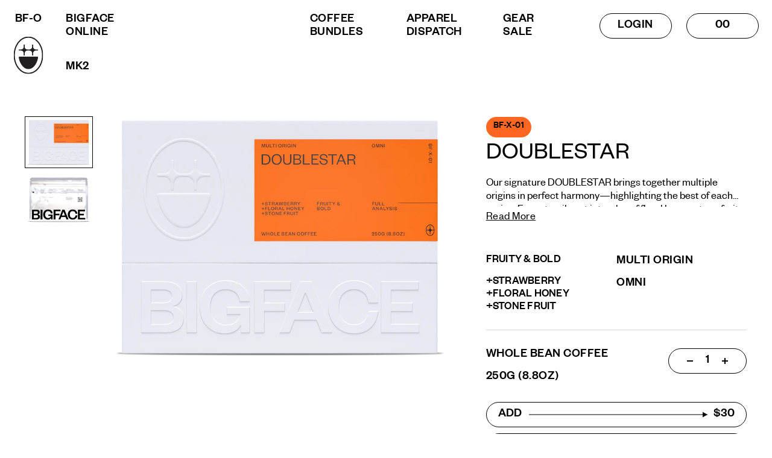

--- FILE ---
content_type: text/html; charset=utf-8
request_url: https://www.bigfacebrand.com/collections/all/products/bf-x-01
body_size: 22872
content:
<!doctype html>
<html lang="en">
<head>

  <!-- Google Tag Manager -->
  <script>(function(w,d,s,l,i){w[l]=w[l]||[];w[l].push({'gtm.start':
  new Date().getTime(),event:'gtm.js'});var f=d.getElementsByTagName(s)[0],
  j=d.createElement(s),dl=l!='dataLayer'?'&l='+l:'';j.async=true;j.src=
  'https://www.googletagmanager.com/gtm.js?id='+i+dl;f.parentNode.insertBefore(j,f);
  })(window,document,'script','dataLayer','GTM-NQ8HP53');</script>
  <!-- End Google Tag Manager -->

  
  <meta charset="utf-8">
  <meta http-equiv="X-UA-Compatible" content="IE=edge">
  <meta name="viewport" content="width=device-width, initial-scale=1, user-scalable=no">
  <link rel="canonical" href="https://www.bigfacebrand.com/products/bf-x-01"><title>BF-X-01 &ndash; BIGFACE BRAND</title>

  
    
      <meta name="description" content="+Strawberry+Floral Honey+Stone Fruit">
    
  

  
  
  

  
  


<meta property="og:site_name" content="BIGFACE BRAND">
<meta property="og:url" content="https://www.bigfacebrand.com/products/bf-x-01">
<meta property="og:title" content="BF-X-01">
<meta property="og:type" content="product">
<meta property="og:description" content="+Strawberry+Floral Honey+Stone Fruit"><meta property="product:availability" content="instock">
  <meta property="product:price:amount" content="30.00">
  <meta property="product:price:currency" content="USD"><meta property="og:image" content="http://www.bigfacebrand.com/cdn/shop/files/BFX01-Product-1-PDP-Main_ea9c70cb-1f2f-4639-9cfb-00b5ba094b3c.png?v=1761253683">
      <meta property="og:image:secure_url" content="https://www.bigfacebrand.com/cdn/shop/files/BFX01-Product-1-PDP-Main_ea9c70cb-1f2f-4639-9cfb-00b5ba094b3c.png?v=1761253683">
      <meta property="og:image:width" content="1208">
      <meta property="og:image:height" content="886">
      <meta property="og:image:alt" content="BF-X-01"><meta property="og:image" content="http://www.bigfacebrand.com/cdn/shop/files/BFX01-Product-2-PDP-Main_e4c6dc4a-10f0-4e5a-aa51-a8b179ee3bd6.png?v=1710353891">
      <meta property="og:image:secure_url" content="https://www.bigfacebrand.com/cdn/shop/files/BFX01-Product-2-PDP-Main_e4c6dc4a-10f0-4e5a-aa51-a8b179ee3bd6.png?v=1710353891">
      <meta property="og:image:width" content="1208">
      <meta property="og:image:height" content="886">
      <meta property="og:image:alt" content="BF-X-01">


<meta name="twitter:card" content="summary_large_image">
<meta name="twitter:title" content="BF-X-01">
<meta name="twitter:description" content="+Strawberry+Floral Honey+Stone Fruit">


  
  <link rel="apple-touch-icon" sizes="180x180" href="//www.bigfacebrand.com/cdn/shop/t/16/assets/apple-touch-icon.png?v=19719784399855958431662660170">
<link rel="icon" type="image/png" sizes="32x32" href="//www.bigfacebrand.com/cdn/shop/t/16/assets/favicon-32x32.png?v=175342373723948964081662660171">
<link rel="icon" type="image/png" sizes="16x16" href="//www.bigfacebrand.com/cdn/shop/t/16/assets/favicon-16x16.png?v=97214125851889744371662660171">
<link rel="manifest" href="//www.bigfacebrand.com/cdn/shop/t/16/assets/site.webmanifest?v=27979045991156299661700243233">
<link rel="mask-icon" href="//www.bigfacebrand.com/cdn/shop/t/16/assets/safari-pinned-tab.svg?v=132117556080146499881662660173" color="#000000">
<link rel="shortcut icon" href="//www.bigfacebrand.com/cdn/shop/t/16/assets/favicon.ico?v=29705540322811395941662660172">
<meta name="msapplication-TileColor" content="#ffffff">
<meta name="msapplication-config" content="//www.bigfacebrand.com/cdn/shop/t/16/assets/browserconfig.xml?v=116502301692765964501700243233">
<meta name="theme-color" content="#ffffff">

  
  
  
  <script>
    window.SDG = window.SDG || {};
    window._ = window._ || {};
    window.__webpack_public_path__ = '//www.bigfacebrand.com/cdn/shop/t/16/assets/';
    SDG.Data = {};
    SDG.Data.assetUrl = '//www.bigfacebrand.com/cdn/shop/t/16/assets/';
    SDG.Data.fileUrl = '//www.bigfacebrand.com/cdn/shop/files/';
    SDG.Data.sq = [];
  </script>

  
  <link href="//www.bigfacebrand.com/cdn/shop/t/16/assets/style.css?v=162071257645322059531757444981" rel="stylesheet" type="text/css" media="all" />






  <link href="//www.bigfacebrand.com/cdn/shop/t/16/assets/product.css?v=132886627808175185581757444978" rel="stylesheet" type="text/css" media="all" />







  <link href="//www.bigfacebrand.com/cdn/shop/t/16/assets/faq.css?v=109474515438778521521682616680" rel="stylesheet" type="text/css" media="all" />





  
  

  
  












<script>SDG.Data.path={account:'//www.bigfacebrand.com/cdn/shop/t/16/assets/account.min.js?v=39525792310798075301662500970',account_dashboard:'//www.bigfacebrand.com/cdn/shop/t/16/assets/account-dashboard.min.js?v=104885011562250268971662500970',blog_landing:'//www.bigfacebrand.com/cdn/shop/t/16/assets/blog-landing.min.js?v=23620389975900975741737133243',collection:'//www.bigfacebrand.com/cdn/shop/t/16/assets/collection.min.js?v=2783369035558035251741711234',index:'//www.bigfacebrand.com/cdn/shop/t/16/assets/index.min.js?v=84173080628115174341663804018',product:'//www.bigfacebrand.com/cdn/shop/t/16/assets/product.min.js?v=121948479864490572151746567847',shopify_options:'//www.bigfacebrand.com/cdn/shopifycloud/storefront/assets/themes_support/option_selection-b017cd28.js',style_guide:'//www.bigfacebrand.com/cdn/shop/t/16/assets/style-guide.min.js?v=162663436333316328461662500971'};SDG.Data.pageHandle='product';SDG.Data.ssId='';SDG.Data.template="product.faq-test";SDG.Data.bundleEligibleQuantity=3;SDG.Data.bundleEligibleMessage='Add {quantity} More to Save';</script>


<script src="//www.bigfacebrand.com/cdn/shop/t/16/assets/runtime.min.js?v=61907607910320974391662500971" defer></script>
<script src="//www.bigfacebrand.com/cdn/shop/t/16/assets/app.min.js?v=30371650390934808041750885035" defer></script>


<script>
  SDG.Animations = {
    enableHomepageScrollFeature: false,
    enablePDPScrollFeature: false,};
</script>


  <script>window.performance && window.performance.mark && window.performance.mark('shopify.content_for_header.start');</script><meta name="google-site-verification" content="sAgdQYTLTD6jtjxjA3qeq4U1NkvRsmfHqBMLKKg3VfQ">
<meta name="facebook-domain-verification" content="e9sa09fjj4c2ad1hgcz5btgo9ehsgg">
<meta id="shopify-digital-wallet" name="shopify-digital-wallet" content="/55100637206/digital_wallets/dialog">
<meta name="shopify-requires-components" content="true" product-ids="8666074022138">
<meta name="shopify-checkout-api-token" content="ab5f9089507080cf7726e8d9ebba96f6">
<link rel="alternate" type="application/json+oembed" href="https://www.bigfacebrand.com/products/bf-x-01.oembed">
<script async="async" src="/checkouts/internal/preloads.js?locale=en-US"></script>
<link rel="preconnect" href="https://shop.app" crossorigin="anonymous">
<script async="async" src="https://shop.app/checkouts/internal/preloads.js?locale=en-US&shop_id=55100637206" crossorigin="anonymous"></script>
<script id="apple-pay-shop-capabilities" type="application/json">{"shopId":55100637206,"countryCode":"US","currencyCode":"USD","merchantCapabilities":["supports3DS"],"merchantId":"gid:\/\/shopify\/Shop\/55100637206","merchantName":"BIGFACE BRAND","requiredBillingContactFields":["postalAddress","email","phone"],"requiredShippingContactFields":["postalAddress","email","phone"],"shippingType":"shipping","supportedNetworks":["visa","masterCard","amex","discover","elo","jcb"],"total":{"type":"pending","label":"BIGFACE BRAND","amount":"1.00"},"shopifyPaymentsEnabled":true,"supportsSubscriptions":true}</script>
<script id="shopify-features" type="application/json">{"accessToken":"ab5f9089507080cf7726e8d9ebba96f6","betas":["rich-media-storefront-analytics"],"domain":"www.bigfacebrand.com","predictiveSearch":true,"shopId":55100637206,"locale":"en"}</script>
<script>var Shopify = Shopify || {};
Shopify.shop = "big-face-brand.myshopify.com";
Shopify.locale = "en";
Shopify.currency = {"active":"USD","rate":"1.0"};
Shopify.country = "US";
Shopify.theme = {"name":"bigfacebrand-v2\/MAIN","id":131513384982,"schema_name":"SDG Shopify Skeleton","schema_version":"1.10.0","theme_store_id":null,"role":"main"};
Shopify.theme.handle = "null";
Shopify.theme.style = {"id":null,"handle":null};
Shopify.cdnHost = "www.bigfacebrand.com/cdn";
Shopify.routes = Shopify.routes || {};
Shopify.routes.root = "/";</script>
<script type="module">!function(o){(o.Shopify=o.Shopify||{}).modules=!0}(window);</script>
<script>!function(o){function n(){var o=[];function n(){o.push(Array.prototype.slice.apply(arguments))}return n.q=o,n}var t=o.Shopify=o.Shopify||{};t.loadFeatures=n(),t.autoloadFeatures=n()}(window);</script>
<script>
  window.ShopifyPay = window.ShopifyPay || {};
  window.ShopifyPay.apiHost = "shop.app\/pay";
  window.ShopifyPay.redirectState = null;
</script>
<script id="shop-js-analytics" type="application/json">{"pageType":"product"}</script>
<script defer="defer" async type="module" src="//www.bigfacebrand.com/cdn/shopifycloud/shop-js/modules/v2/client.init-shop-cart-sync_CGREiBkR.en.esm.js"></script>
<script defer="defer" async type="module" src="//www.bigfacebrand.com/cdn/shopifycloud/shop-js/modules/v2/chunk.common_Bt2Up4BP.esm.js"></script>
<script type="module">
  await import("//www.bigfacebrand.com/cdn/shopifycloud/shop-js/modules/v2/client.init-shop-cart-sync_CGREiBkR.en.esm.js");
await import("//www.bigfacebrand.com/cdn/shopifycloud/shop-js/modules/v2/chunk.common_Bt2Up4BP.esm.js");

  window.Shopify.SignInWithShop?.initShopCartSync?.({"fedCMEnabled":true,"windoidEnabled":true});

</script>
<script>
  window.Shopify = window.Shopify || {};
  if (!window.Shopify.featureAssets) window.Shopify.featureAssets = {};
  window.Shopify.featureAssets['shop-js'] = {"shop-cart-sync":["modules/v2/client.shop-cart-sync_CQNAmp__.en.esm.js","modules/v2/chunk.common_Bt2Up4BP.esm.js"],"init-windoid":["modules/v2/client.init-windoid_BMafEeJe.en.esm.js","modules/v2/chunk.common_Bt2Up4BP.esm.js"],"shop-cash-offers":["modules/v2/client.shop-cash-offers_3d66YIS3.en.esm.js","modules/v2/chunk.common_Bt2Up4BP.esm.js","modules/v2/chunk.modal_Dk0o9ppo.esm.js"],"init-fed-cm":["modules/v2/client.init-fed-cm_B-WG4sqw.en.esm.js","modules/v2/chunk.common_Bt2Up4BP.esm.js"],"shop-toast-manager":["modules/v2/client.shop-toast-manager_DhuhblEJ.en.esm.js","modules/v2/chunk.common_Bt2Up4BP.esm.js"],"shop-button":["modules/v2/client.shop-button_B5xLHL5j.en.esm.js","modules/v2/chunk.common_Bt2Up4BP.esm.js"],"avatar":["modules/v2/client.avatar_BTnouDA3.en.esm.js"],"init-shop-email-lookup-coordinator":["modules/v2/client.init-shop-email-lookup-coordinator_hqFayTDE.en.esm.js","modules/v2/chunk.common_Bt2Up4BP.esm.js"],"init-shop-cart-sync":["modules/v2/client.init-shop-cart-sync_CGREiBkR.en.esm.js","modules/v2/chunk.common_Bt2Up4BP.esm.js"],"shop-login-button":["modules/v2/client.shop-login-button_g5QkWrqe.en.esm.js","modules/v2/chunk.common_Bt2Up4BP.esm.js","modules/v2/chunk.modal_Dk0o9ppo.esm.js"],"pay-button":["modules/v2/client.pay-button_Cuf0bNvL.en.esm.js","modules/v2/chunk.common_Bt2Up4BP.esm.js"],"init-shop-for-new-customer-accounts":["modules/v2/client.init-shop-for-new-customer-accounts_Bxwhl6__.en.esm.js","modules/v2/client.shop-login-button_g5QkWrqe.en.esm.js","modules/v2/chunk.common_Bt2Up4BP.esm.js","modules/v2/chunk.modal_Dk0o9ppo.esm.js"],"init-customer-accounts-sign-up":["modules/v2/client.init-customer-accounts-sign-up_al3d1WE3.en.esm.js","modules/v2/client.shop-login-button_g5QkWrqe.en.esm.js","modules/v2/chunk.common_Bt2Up4BP.esm.js","modules/v2/chunk.modal_Dk0o9ppo.esm.js"],"shop-follow-button":["modules/v2/client.shop-follow-button_B9MutJJO.en.esm.js","modules/v2/chunk.common_Bt2Up4BP.esm.js","modules/v2/chunk.modal_Dk0o9ppo.esm.js"],"checkout-modal":["modules/v2/client.checkout-modal_OBPaeP-J.en.esm.js","modules/v2/chunk.common_Bt2Up4BP.esm.js","modules/v2/chunk.modal_Dk0o9ppo.esm.js"],"init-customer-accounts":["modules/v2/client.init-customer-accounts_Brxa5h1K.en.esm.js","modules/v2/client.shop-login-button_g5QkWrqe.en.esm.js","modules/v2/chunk.common_Bt2Up4BP.esm.js","modules/v2/chunk.modal_Dk0o9ppo.esm.js"],"lead-capture":["modules/v2/client.lead-capture_BBBv1Qpe.en.esm.js","modules/v2/chunk.common_Bt2Up4BP.esm.js","modules/v2/chunk.modal_Dk0o9ppo.esm.js"],"shop-login":["modules/v2/client.shop-login_DoNRI_y4.en.esm.js","modules/v2/chunk.common_Bt2Up4BP.esm.js","modules/v2/chunk.modal_Dk0o9ppo.esm.js"],"payment-terms":["modules/v2/client.payment-terms_BlOJedZ2.en.esm.js","modules/v2/chunk.common_Bt2Up4BP.esm.js","modules/v2/chunk.modal_Dk0o9ppo.esm.js"]};
</script>
<script>(function() {
  var isLoaded = false;
  function asyncLoad() {
    if (isLoaded) return;
    isLoaded = true;
    var urls = ["https:\/\/static.klaviyo.com\/onsite\/js\/klaviyo.js?company_id=U6HpaR\u0026shop=big-face-brand.myshopify.com","https:\/\/static.klaviyo.com\/onsite\/js\/klaviyo.js?company_id=U6HpaR\u0026shop=big-face-brand.myshopify.com"];
    for (var i = 0; i < urls.length; i++) {
      var s = document.createElement('script');
      s.type = 'text/javascript';
      s.async = true;
      s.src = urls[i];
      var x = document.getElementsByTagName('script')[0];
      x.parentNode.insertBefore(s, x);
    }
  };
  if(window.attachEvent) {
    window.attachEvent('onload', asyncLoad);
  } else {
    window.addEventListener('load', asyncLoad, false);
  }
})();</script>
<script id="__st">var __st={"a":55100637206,"offset":-18000,"reqid":"e7fa5e64-f4d7-4ee8-bc6f-9762a37f89b6-1762636918","pageurl":"www.bigfacebrand.com\/collections\/all\/products\/bf-x-01","u":"b0d3e463204b","p":"product","rtyp":"product","rid":7510614048790};</script>
<script>window.ShopifyPaypalV4VisibilityTracking = true;</script>
<script id="form-persister">!function(){'use strict';const t='contact',e='new_comment',n=[[t,t],['blogs',e],['comments',e],[t,'customer']],o='password',r='form_key',c=['recaptcha-v3-token','g-recaptcha-response','h-captcha-response',o],s=()=>{try{return window.sessionStorage}catch{return}},i='__shopify_v',u=t=>t.elements[r],a=function(){const t=[...n].map((([t,e])=>`form[action*='/${t}']:not([data-nocaptcha='true']) input[name='form_type'][value='${e}']`)).join(',');var e;return e=t,()=>e?[...document.querySelectorAll(e)].map((t=>t.form)):[]}();function m(t){const e=u(t);a().includes(t)&&(!e||!e.value)&&function(t){try{if(!s())return;!function(t){const e=s();if(!e)return;const n=u(t);if(!n)return;const o=n.value;o&&e.removeItem(o)}(t);const e=Array.from(Array(32),(()=>Math.random().toString(36)[2])).join('');!function(t,e){u(t)||t.append(Object.assign(document.createElement('input'),{type:'hidden',name:r})),t.elements[r].value=e}(t,e),function(t,e){const n=s();if(!n)return;const r=[...t.querySelectorAll(`input[type='${o}']`)].map((({name:t})=>t)),u=[...c,...r],a={};for(const[o,c]of new FormData(t).entries())u.includes(o)||(a[o]=c);n.setItem(e,JSON.stringify({[i]:1,action:t.action,data:a}))}(t,e)}catch(e){console.error('failed to persist form',e)}}(t)}const f=t=>{if('true'===t.dataset.persistBound)return;const e=function(t,e){const n=function(t){return'function'==typeof t.submit?t.submit:HTMLFormElement.prototype.submit}(t).bind(t);return function(){let t;return()=>{t||(t=!0,(()=>{try{e(),n()}catch(t){(t=>{console.error('form submit failed',t)})(t)}})(),setTimeout((()=>t=!1),250))}}()}(t,(()=>{m(t)}));!function(t,e){if('function'==typeof t.submit&&'function'==typeof e)try{t.submit=e}catch{}}(t,e),t.addEventListener('submit',(t=>{t.preventDefault(),e()})),t.dataset.persistBound='true'};!function(){function t(t){const e=(t=>{const e=t.target;return e instanceof HTMLFormElement?e:e&&e.form})(t);e&&m(e)}document.addEventListener('submit',t),document.addEventListener('DOMContentLoaded',(()=>{const e=a();for(const t of e)f(t);var n;n=document.body,new window.MutationObserver((t=>{for(const e of t)if('childList'===e.type&&e.addedNodes.length)for(const t of e.addedNodes)1===t.nodeType&&'FORM'===t.tagName&&a().includes(t)&&f(t)})).observe(n,{childList:!0,subtree:!0,attributes:!1}),document.removeEventListener('submit',t)}))}()}();</script>
<script integrity="sha256-52AcMU7V7pcBOXWImdc/TAGTFKeNjmkeM1Pvks/DTgc=" data-source-attribution="shopify.loadfeatures" defer="defer" src="//www.bigfacebrand.com/cdn/shopifycloud/storefront/assets/storefront/load_feature-81c60534.js" crossorigin="anonymous"></script>
<script crossorigin="anonymous" defer="defer" src="//www.bigfacebrand.com/cdn/shopifycloud/storefront/assets/shopify_pay/storefront-65b4c6d7.js?v=20250812"></script>
<script data-source-attribution="shopify.dynamic_checkout.dynamic.init">var Shopify=Shopify||{};Shopify.PaymentButton=Shopify.PaymentButton||{isStorefrontPortableWallets:!0,init:function(){window.Shopify.PaymentButton.init=function(){};var t=document.createElement("script");t.src="https://www.bigfacebrand.com/cdn/shopifycloud/portable-wallets/latest/portable-wallets.en.js",t.type="module",document.head.appendChild(t)}};
</script>
<script data-source-attribution="shopify.dynamic_checkout.buyer_consent">
  function portableWalletsHideBuyerConsent(e){var t=document.getElementById("shopify-buyer-consent"),n=document.getElementById("shopify-subscription-policy-button");t&&n&&(t.classList.add("hidden"),t.setAttribute("aria-hidden","true"),n.removeEventListener("click",e))}function portableWalletsShowBuyerConsent(e){var t=document.getElementById("shopify-buyer-consent"),n=document.getElementById("shopify-subscription-policy-button");t&&n&&(t.classList.remove("hidden"),t.removeAttribute("aria-hidden"),n.addEventListener("click",e))}window.Shopify?.PaymentButton&&(window.Shopify.PaymentButton.hideBuyerConsent=portableWalletsHideBuyerConsent,window.Shopify.PaymentButton.showBuyerConsent=portableWalletsShowBuyerConsent);
</script>
<script data-source-attribution="shopify.dynamic_checkout.cart.bootstrap">document.addEventListener("DOMContentLoaded",(function(){function t(){return document.querySelector("shopify-accelerated-checkout-cart, shopify-accelerated-checkout")}if(t())Shopify.PaymentButton.init();else{new MutationObserver((function(e,n){t()&&(Shopify.PaymentButton.init(),n.disconnect())})).observe(document.body,{childList:!0,subtree:!0})}}));
</script>
<script id='scb4127' type='text/javascript' async='' src='https://www.bigfacebrand.com/cdn/shopifycloud/privacy-banner/storefront-banner.js'></script><link id="shopify-accelerated-checkout-styles" rel="stylesheet" media="screen" href="https://www.bigfacebrand.com/cdn/shopifycloud/portable-wallets/latest/accelerated-checkout-backwards-compat.css" crossorigin="anonymous">
<style id="shopify-accelerated-checkout-cart">
        #shopify-buyer-consent {
  margin-top: 1em;
  display: inline-block;
  width: 100%;
}

#shopify-buyer-consent.hidden {
  display: none;
}

#shopify-subscription-policy-button {
  background: none;
  border: none;
  padding: 0;
  text-decoration: underline;
  font-size: inherit;
  cursor: pointer;
}

#shopify-subscription-policy-button::before {
  box-shadow: none;
}

      </style>

<script>window.performance && window.performance.mark && window.performance.mark('shopify.content_for_header.end');</script>
<!-- BEGIN app block: shopify://apps/klaviyo-email-marketing-sms/blocks/klaviyo-onsite-embed/2632fe16-c075-4321-a88b-50b567f42507 -->












  <script async src="https://static.klaviyo.com/onsite/js/U6HpaR/klaviyo.js?company_id=U6HpaR"></script>
  <script>!function(){if(!window.klaviyo){window._klOnsite=window._klOnsite||[];try{window.klaviyo=new Proxy({},{get:function(n,i){return"push"===i?function(){var n;(n=window._klOnsite).push.apply(n,arguments)}:function(){for(var n=arguments.length,o=new Array(n),w=0;w<n;w++)o[w]=arguments[w];var t="function"==typeof o[o.length-1]?o.pop():void 0,e=new Promise((function(n){window._klOnsite.push([i].concat(o,[function(i){t&&t(i),n(i)}]))}));return e}}})}catch(n){window.klaviyo=window.klaviyo||[],window.klaviyo.push=function(){var n;(n=window._klOnsite).push.apply(n,arguments)}}}}();</script>

  
    <script id="viewed_product">
      if (item == null) {
        var _learnq = _learnq || [];

        var MetafieldReviews = null
        var MetafieldYotpoRating = null
        var MetafieldYotpoCount = null
        var MetafieldLooxRating = null
        var MetafieldLooxCount = null
        var okendoProduct = null
        var okendoProductReviewCount = null
        var okendoProductReviewAverageValue = null
        try {
          // The following fields are used for Customer Hub recently viewed in order to add reviews.
          // This information is not part of __kla_viewed. Instead, it is part of __kla_viewed_reviewed_items
          MetafieldReviews = {};
          MetafieldYotpoRating = null
          MetafieldYotpoCount = null
          MetafieldLooxRating = null
          MetafieldLooxCount = null

          okendoProduct = null
          // If the okendo metafield is not legacy, it will error, which then requires the new json formatted data
          if (okendoProduct && 'error' in okendoProduct) {
            okendoProduct = null
          }
          okendoProductReviewCount = okendoProduct ? okendoProduct.reviewCount : null
          okendoProductReviewAverageValue = okendoProduct ? okendoProduct.reviewAverageValue : null
        } catch (error) {
          console.error('Error in Klaviyo onsite reviews tracking:', error);
        }

        var item = {
          Name: "BF-X-01",
          ProductID: 7510614048790,
          Categories: ["About page featured products","All","Archive","BEL-AIR COFFEE PROGRAM","Best Sellers","BIGFACE EVENTS","carousel","Carousel 2 Coffee","COFFEE","COFFEE DAY 2025","Cold Brew Day","DOUBLESTAR","Featured","Miami Wholesale","MIAMI WHOLESALE","Multi Origin Coffee","Necessary Purveyor Coffee Program","SDG Test 2"],
          ImageURL: "https://www.bigfacebrand.com/cdn/shop/files/BFX01-Product-1-PDP-Main_ea9c70cb-1f2f-4639-9cfb-00b5ba094b3c_grande.png?v=1761253683",
          URL: "https://www.bigfacebrand.com/products/bf-x-01",
          Brand: "BIGFACE BRAND",
          Price: "$30.00",
          Value: "30.00",
          CompareAtPrice: "$0.00"
        };
        _learnq.push(['track', 'Viewed Product', item]);
        _learnq.push(['trackViewedItem', {
          Title: item.Name,
          ItemId: item.ProductID,
          Categories: item.Categories,
          ImageUrl: item.ImageURL,
          Url: item.URL,
          Metadata: {
            Brand: item.Brand,
            Price: item.Price,
            Value: item.Value,
            CompareAtPrice: item.CompareAtPrice
          },
          metafields:{
            reviews: MetafieldReviews,
            yotpo:{
              rating: MetafieldYotpoRating,
              count: MetafieldYotpoCount,
            },
            loox:{
              rating: MetafieldLooxRating,
              count: MetafieldLooxCount,
            },
            okendo: {
              rating: okendoProductReviewAverageValue,
              count: okendoProductReviewCount,
            }
          }
        }]);
      }
    </script>
  




  <script>
    window.klaviyoReviewsProductDesignMode = false
  </script>



  <!-- BEGIN app snippet: customer-hub-data --><script>
  if (!window.customerHub) {
    window.customerHub = {};
  }
  window.customerHub.storefrontRoutes = {
    login: "https://www.bigfacebrand.com/customer_authentication/redirect?locale=en&region_country=US?return_url=%2F%23k-hub",
    register: "https://shopify.com/55100637206/account?locale=en?return_url=%2F%23k-hub",
    logout: "/account/logout",
    profile: "/account",
    addresses: "/account/addresses",
  };
  
  window.customerHub.userId = null;
  
  window.customerHub.storeDomain = "big-face-brand.myshopify.com";

  
    window.customerHub.activeProduct = {
      name: "BF-X-01",
      category: null,
      imageUrl: "https://www.bigfacebrand.com/cdn/shop/files/BFX01-Product-1-PDP-Main_ea9c70cb-1f2f-4639-9cfb-00b5ba094b3c_grande.png?v=1761253683",
      id: "7510614048790",
      link: "https://www.bigfacebrand.com/products/bf-x-01",
      variants: [
        
          {
            id: "42202090209302",
            
            imageUrl: null,
            
            price: "3000",
            currency: "USD",
            availableForSale: true,
            title: "250G (8.8OZ)",
          },
        
      ],
    };
    window.customerHub.activeProduct.variants.forEach((variant) => {
        
        variant.price = `${variant.price.slice(0, -2)}.${variant.price.slice(-2)}`;
    });
  

  
    window.customerHub.storeLocale = {
        currentLanguage: 'en',
        currentCountry: 'US',
        availableLanguages: [
          
            {
              iso_code: 'en',
              endonym_name: 'English'
            }
          
        ],
        availableCountries: [
          
            {
              iso_code: 'AF',
              name: 'Afghanistan',
              currency_code: 'USD'
            },
          
            {
              iso_code: 'AX',
              name: 'Åland Islands',
              currency_code: 'USD'
            },
          
            {
              iso_code: 'AL',
              name: 'Albania',
              currency_code: 'USD'
            },
          
            {
              iso_code: 'DZ',
              name: 'Algeria',
              currency_code: 'USD'
            },
          
            {
              iso_code: 'AD',
              name: 'Andorra',
              currency_code: 'USD'
            },
          
            {
              iso_code: 'AO',
              name: 'Angola',
              currency_code: 'USD'
            },
          
            {
              iso_code: 'AI',
              name: 'Anguilla',
              currency_code: 'USD'
            },
          
            {
              iso_code: 'AG',
              name: 'Antigua &amp; Barbuda',
              currency_code: 'USD'
            },
          
            {
              iso_code: 'AR',
              name: 'Argentina',
              currency_code: 'USD'
            },
          
            {
              iso_code: 'AM',
              name: 'Armenia',
              currency_code: 'USD'
            },
          
            {
              iso_code: 'AW',
              name: 'Aruba',
              currency_code: 'USD'
            },
          
            {
              iso_code: 'AC',
              name: 'Ascension Island',
              currency_code: 'USD'
            },
          
            {
              iso_code: 'AU',
              name: 'Australia',
              currency_code: 'USD'
            },
          
            {
              iso_code: 'AT',
              name: 'Austria',
              currency_code: 'USD'
            },
          
            {
              iso_code: 'AZ',
              name: 'Azerbaijan',
              currency_code: 'USD'
            },
          
            {
              iso_code: 'BS',
              name: 'Bahamas',
              currency_code: 'USD'
            },
          
            {
              iso_code: 'BH',
              name: 'Bahrain',
              currency_code: 'USD'
            },
          
            {
              iso_code: 'BD',
              name: 'Bangladesh',
              currency_code: 'USD'
            },
          
            {
              iso_code: 'BB',
              name: 'Barbados',
              currency_code: 'USD'
            },
          
            {
              iso_code: 'BY',
              name: 'Belarus',
              currency_code: 'USD'
            },
          
            {
              iso_code: 'BE',
              name: 'Belgium',
              currency_code: 'USD'
            },
          
            {
              iso_code: 'BZ',
              name: 'Belize',
              currency_code: 'USD'
            },
          
            {
              iso_code: 'BJ',
              name: 'Benin',
              currency_code: 'USD'
            },
          
            {
              iso_code: 'BM',
              name: 'Bermuda',
              currency_code: 'USD'
            },
          
            {
              iso_code: 'BT',
              name: 'Bhutan',
              currency_code: 'USD'
            },
          
            {
              iso_code: 'BO',
              name: 'Bolivia',
              currency_code: 'USD'
            },
          
            {
              iso_code: 'BA',
              name: 'Bosnia &amp; Herzegovina',
              currency_code: 'USD'
            },
          
            {
              iso_code: 'BW',
              name: 'Botswana',
              currency_code: 'USD'
            },
          
            {
              iso_code: 'BR',
              name: 'Brazil',
              currency_code: 'USD'
            },
          
            {
              iso_code: 'IO',
              name: 'British Indian Ocean Territory',
              currency_code: 'USD'
            },
          
            {
              iso_code: 'VG',
              name: 'British Virgin Islands',
              currency_code: 'USD'
            },
          
            {
              iso_code: 'BN',
              name: 'Brunei',
              currency_code: 'USD'
            },
          
            {
              iso_code: 'BG',
              name: 'Bulgaria',
              currency_code: 'USD'
            },
          
            {
              iso_code: 'BF',
              name: 'Burkina Faso',
              currency_code: 'USD'
            },
          
            {
              iso_code: 'BI',
              name: 'Burundi',
              currency_code: 'USD'
            },
          
            {
              iso_code: 'KH',
              name: 'Cambodia',
              currency_code: 'USD'
            },
          
            {
              iso_code: 'CM',
              name: 'Cameroon',
              currency_code: 'USD'
            },
          
            {
              iso_code: 'CA',
              name: 'Canada',
              currency_code: 'USD'
            },
          
            {
              iso_code: 'CV',
              name: 'Cape Verde',
              currency_code: 'USD'
            },
          
            {
              iso_code: 'BQ',
              name: 'Caribbean Netherlands',
              currency_code: 'USD'
            },
          
            {
              iso_code: 'KY',
              name: 'Cayman Islands',
              currency_code: 'USD'
            },
          
            {
              iso_code: 'CF',
              name: 'Central African Republic',
              currency_code: 'USD'
            },
          
            {
              iso_code: 'TD',
              name: 'Chad',
              currency_code: 'USD'
            },
          
            {
              iso_code: 'CL',
              name: 'Chile',
              currency_code: 'USD'
            },
          
            {
              iso_code: 'CN',
              name: 'China',
              currency_code: 'USD'
            },
          
            {
              iso_code: 'CX',
              name: 'Christmas Island',
              currency_code: 'USD'
            },
          
            {
              iso_code: 'CC',
              name: 'Cocos (Keeling) Islands',
              currency_code: 'USD'
            },
          
            {
              iso_code: 'CO',
              name: 'Colombia',
              currency_code: 'USD'
            },
          
            {
              iso_code: 'KM',
              name: 'Comoros',
              currency_code: 'USD'
            },
          
            {
              iso_code: 'CG',
              name: 'Congo - Brazzaville',
              currency_code: 'USD'
            },
          
            {
              iso_code: 'CD',
              name: 'Congo - Kinshasa',
              currency_code: 'USD'
            },
          
            {
              iso_code: 'CK',
              name: 'Cook Islands',
              currency_code: 'USD'
            },
          
            {
              iso_code: 'CR',
              name: 'Costa Rica',
              currency_code: 'USD'
            },
          
            {
              iso_code: 'CI',
              name: 'Côte d’Ivoire',
              currency_code: 'USD'
            },
          
            {
              iso_code: 'HR',
              name: 'Croatia',
              currency_code: 'USD'
            },
          
            {
              iso_code: 'CW',
              name: 'Curaçao',
              currency_code: 'USD'
            },
          
            {
              iso_code: 'CY',
              name: 'Cyprus',
              currency_code: 'USD'
            },
          
            {
              iso_code: 'CZ',
              name: 'Czechia',
              currency_code: 'USD'
            },
          
            {
              iso_code: 'DK',
              name: 'Denmark',
              currency_code: 'USD'
            },
          
            {
              iso_code: 'DJ',
              name: 'Djibouti',
              currency_code: 'USD'
            },
          
            {
              iso_code: 'DM',
              name: 'Dominica',
              currency_code: 'USD'
            },
          
            {
              iso_code: 'DO',
              name: 'Dominican Republic',
              currency_code: 'USD'
            },
          
            {
              iso_code: 'EC',
              name: 'Ecuador',
              currency_code: 'USD'
            },
          
            {
              iso_code: 'EG',
              name: 'Egypt',
              currency_code: 'USD'
            },
          
            {
              iso_code: 'SV',
              name: 'El Salvador',
              currency_code: 'USD'
            },
          
            {
              iso_code: 'GQ',
              name: 'Equatorial Guinea',
              currency_code: 'USD'
            },
          
            {
              iso_code: 'ER',
              name: 'Eritrea',
              currency_code: 'USD'
            },
          
            {
              iso_code: 'EE',
              name: 'Estonia',
              currency_code: 'USD'
            },
          
            {
              iso_code: 'SZ',
              name: 'Eswatini',
              currency_code: 'USD'
            },
          
            {
              iso_code: 'ET',
              name: 'Ethiopia',
              currency_code: 'USD'
            },
          
            {
              iso_code: 'FK',
              name: 'Falkland Islands',
              currency_code: 'USD'
            },
          
            {
              iso_code: 'FO',
              name: 'Faroe Islands',
              currency_code: 'USD'
            },
          
            {
              iso_code: 'FJ',
              name: 'Fiji',
              currency_code: 'USD'
            },
          
            {
              iso_code: 'FI',
              name: 'Finland',
              currency_code: 'USD'
            },
          
            {
              iso_code: 'FR',
              name: 'France',
              currency_code: 'USD'
            },
          
            {
              iso_code: 'GF',
              name: 'French Guiana',
              currency_code: 'USD'
            },
          
            {
              iso_code: 'PF',
              name: 'French Polynesia',
              currency_code: 'USD'
            },
          
            {
              iso_code: 'TF',
              name: 'French Southern Territories',
              currency_code: 'USD'
            },
          
            {
              iso_code: 'GA',
              name: 'Gabon',
              currency_code: 'USD'
            },
          
            {
              iso_code: 'GM',
              name: 'Gambia',
              currency_code: 'USD'
            },
          
            {
              iso_code: 'GE',
              name: 'Georgia',
              currency_code: 'USD'
            },
          
            {
              iso_code: 'DE',
              name: 'Germany',
              currency_code: 'USD'
            },
          
            {
              iso_code: 'GH',
              name: 'Ghana',
              currency_code: 'USD'
            },
          
            {
              iso_code: 'GI',
              name: 'Gibraltar',
              currency_code: 'USD'
            },
          
            {
              iso_code: 'GR',
              name: 'Greece',
              currency_code: 'USD'
            },
          
            {
              iso_code: 'GL',
              name: 'Greenland',
              currency_code: 'USD'
            },
          
            {
              iso_code: 'GD',
              name: 'Grenada',
              currency_code: 'USD'
            },
          
            {
              iso_code: 'GP',
              name: 'Guadeloupe',
              currency_code: 'USD'
            },
          
            {
              iso_code: 'GT',
              name: 'Guatemala',
              currency_code: 'USD'
            },
          
            {
              iso_code: 'GG',
              name: 'Guernsey',
              currency_code: 'USD'
            },
          
            {
              iso_code: 'GN',
              name: 'Guinea',
              currency_code: 'USD'
            },
          
            {
              iso_code: 'GW',
              name: 'Guinea-Bissau',
              currency_code: 'USD'
            },
          
            {
              iso_code: 'GY',
              name: 'Guyana',
              currency_code: 'USD'
            },
          
            {
              iso_code: 'HT',
              name: 'Haiti',
              currency_code: 'USD'
            },
          
            {
              iso_code: 'HN',
              name: 'Honduras',
              currency_code: 'USD'
            },
          
            {
              iso_code: 'HK',
              name: 'Hong Kong SAR',
              currency_code: 'USD'
            },
          
            {
              iso_code: 'HU',
              name: 'Hungary',
              currency_code: 'USD'
            },
          
            {
              iso_code: 'IS',
              name: 'Iceland',
              currency_code: 'USD'
            },
          
            {
              iso_code: 'IN',
              name: 'India',
              currency_code: 'USD'
            },
          
            {
              iso_code: 'ID',
              name: 'Indonesia',
              currency_code: 'USD'
            },
          
            {
              iso_code: 'IQ',
              name: 'Iraq',
              currency_code: 'USD'
            },
          
            {
              iso_code: 'IE',
              name: 'Ireland',
              currency_code: 'USD'
            },
          
            {
              iso_code: 'IM',
              name: 'Isle of Man',
              currency_code: 'USD'
            },
          
            {
              iso_code: 'IL',
              name: 'Israel',
              currency_code: 'USD'
            },
          
            {
              iso_code: 'IT',
              name: 'Italy',
              currency_code: 'USD'
            },
          
            {
              iso_code: 'JM',
              name: 'Jamaica',
              currency_code: 'USD'
            },
          
            {
              iso_code: 'JP',
              name: 'Japan',
              currency_code: 'USD'
            },
          
            {
              iso_code: 'JE',
              name: 'Jersey',
              currency_code: 'USD'
            },
          
            {
              iso_code: 'JO',
              name: 'Jordan',
              currency_code: 'USD'
            },
          
            {
              iso_code: 'KZ',
              name: 'Kazakhstan',
              currency_code: 'USD'
            },
          
            {
              iso_code: 'KE',
              name: 'Kenya',
              currency_code: 'USD'
            },
          
            {
              iso_code: 'KI',
              name: 'Kiribati',
              currency_code: 'USD'
            },
          
            {
              iso_code: 'XK',
              name: 'Kosovo',
              currency_code: 'USD'
            },
          
            {
              iso_code: 'KW',
              name: 'Kuwait',
              currency_code: 'USD'
            },
          
            {
              iso_code: 'KG',
              name: 'Kyrgyzstan',
              currency_code: 'USD'
            },
          
            {
              iso_code: 'LA',
              name: 'Laos',
              currency_code: 'USD'
            },
          
            {
              iso_code: 'LV',
              name: 'Latvia',
              currency_code: 'USD'
            },
          
            {
              iso_code: 'LB',
              name: 'Lebanon',
              currency_code: 'USD'
            },
          
            {
              iso_code: 'LS',
              name: 'Lesotho',
              currency_code: 'USD'
            },
          
            {
              iso_code: 'LR',
              name: 'Liberia',
              currency_code: 'USD'
            },
          
            {
              iso_code: 'LY',
              name: 'Libya',
              currency_code: 'USD'
            },
          
            {
              iso_code: 'LI',
              name: 'Liechtenstein',
              currency_code: 'USD'
            },
          
            {
              iso_code: 'LT',
              name: 'Lithuania',
              currency_code: 'USD'
            },
          
            {
              iso_code: 'LU',
              name: 'Luxembourg',
              currency_code: 'USD'
            },
          
            {
              iso_code: 'MO',
              name: 'Macao SAR',
              currency_code: 'USD'
            },
          
            {
              iso_code: 'MG',
              name: 'Madagascar',
              currency_code: 'USD'
            },
          
            {
              iso_code: 'MW',
              name: 'Malawi',
              currency_code: 'USD'
            },
          
            {
              iso_code: 'MY',
              name: 'Malaysia',
              currency_code: 'USD'
            },
          
            {
              iso_code: 'MV',
              name: 'Maldives',
              currency_code: 'USD'
            },
          
            {
              iso_code: 'ML',
              name: 'Mali',
              currency_code: 'USD'
            },
          
            {
              iso_code: 'MT',
              name: 'Malta',
              currency_code: 'USD'
            },
          
            {
              iso_code: 'MQ',
              name: 'Martinique',
              currency_code: 'USD'
            },
          
            {
              iso_code: 'MR',
              name: 'Mauritania',
              currency_code: 'USD'
            },
          
            {
              iso_code: 'MU',
              name: 'Mauritius',
              currency_code: 'USD'
            },
          
            {
              iso_code: 'YT',
              name: 'Mayotte',
              currency_code: 'USD'
            },
          
            {
              iso_code: 'MX',
              name: 'Mexico',
              currency_code: 'USD'
            },
          
            {
              iso_code: 'MD',
              name: 'Moldova',
              currency_code: 'USD'
            },
          
            {
              iso_code: 'MC',
              name: 'Monaco',
              currency_code: 'USD'
            },
          
            {
              iso_code: 'MN',
              name: 'Mongolia',
              currency_code: 'USD'
            },
          
            {
              iso_code: 'ME',
              name: 'Montenegro',
              currency_code: 'USD'
            },
          
            {
              iso_code: 'MS',
              name: 'Montserrat',
              currency_code: 'USD'
            },
          
            {
              iso_code: 'MA',
              name: 'Morocco',
              currency_code: 'USD'
            },
          
            {
              iso_code: 'MZ',
              name: 'Mozambique',
              currency_code: 'USD'
            },
          
            {
              iso_code: 'MM',
              name: 'Myanmar (Burma)',
              currency_code: 'USD'
            },
          
            {
              iso_code: 'NA',
              name: 'Namibia',
              currency_code: 'USD'
            },
          
            {
              iso_code: 'NR',
              name: 'Nauru',
              currency_code: 'USD'
            },
          
            {
              iso_code: 'NP',
              name: 'Nepal',
              currency_code: 'USD'
            },
          
            {
              iso_code: 'NL',
              name: 'Netherlands',
              currency_code: 'USD'
            },
          
            {
              iso_code: 'NC',
              name: 'New Caledonia',
              currency_code: 'USD'
            },
          
            {
              iso_code: 'NZ',
              name: 'New Zealand',
              currency_code: 'USD'
            },
          
            {
              iso_code: 'NI',
              name: 'Nicaragua',
              currency_code: 'USD'
            },
          
            {
              iso_code: 'NE',
              name: 'Niger',
              currency_code: 'USD'
            },
          
            {
              iso_code: 'NG',
              name: 'Nigeria',
              currency_code: 'USD'
            },
          
            {
              iso_code: 'NU',
              name: 'Niue',
              currency_code: 'USD'
            },
          
            {
              iso_code: 'NF',
              name: 'Norfolk Island',
              currency_code: 'USD'
            },
          
            {
              iso_code: 'MK',
              name: 'North Macedonia',
              currency_code: 'USD'
            },
          
            {
              iso_code: 'NO',
              name: 'Norway',
              currency_code: 'USD'
            },
          
            {
              iso_code: 'OM',
              name: 'Oman',
              currency_code: 'USD'
            },
          
            {
              iso_code: 'PK',
              name: 'Pakistan',
              currency_code: 'USD'
            },
          
            {
              iso_code: 'PS',
              name: 'Palestinian Territories',
              currency_code: 'USD'
            },
          
            {
              iso_code: 'PA',
              name: 'Panama',
              currency_code: 'USD'
            },
          
            {
              iso_code: 'PG',
              name: 'Papua New Guinea',
              currency_code: 'USD'
            },
          
            {
              iso_code: 'PY',
              name: 'Paraguay',
              currency_code: 'USD'
            },
          
            {
              iso_code: 'PE',
              name: 'Peru',
              currency_code: 'USD'
            },
          
            {
              iso_code: 'PH',
              name: 'Philippines',
              currency_code: 'USD'
            },
          
            {
              iso_code: 'PN',
              name: 'Pitcairn Islands',
              currency_code: 'USD'
            },
          
            {
              iso_code: 'PL',
              name: 'Poland',
              currency_code: 'USD'
            },
          
            {
              iso_code: 'PT',
              name: 'Portugal',
              currency_code: 'USD'
            },
          
            {
              iso_code: 'QA',
              name: 'Qatar',
              currency_code: 'USD'
            },
          
            {
              iso_code: 'RE',
              name: 'Réunion',
              currency_code: 'USD'
            },
          
            {
              iso_code: 'RO',
              name: 'Romania',
              currency_code: 'USD'
            },
          
            {
              iso_code: 'RU',
              name: 'Russia',
              currency_code: 'USD'
            },
          
            {
              iso_code: 'RW',
              name: 'Rwanda',
              currency_code: 'USD'
            },
          
            {
              iso_code: 'WS',
              name: 'Samoa',
              currency_code: 'USD'
            },
          
            {
              iso_code: 'SM',
              name: 'San Marino',
              currency_code: 'USD'
            },
          
            {
              iso_code: 'ST',
              name: 'São Tomé &amp; Príncipe',
              currency_code: 'USD'
            },
          
            {
              iso_code: 'SA',
              name: 'Saudi Arabia',
              currency_code: 'USD'
            },
          
            {
              iso_code: 'SN',
              name: 'Senegal',
              currency_code: 'USD'
            },
          
            {
              iso_code: 'RS',
              name: 'Serbia',
              currency_code: 'USD'
            },
          
            {
              iso_code: 'SC',
              name: 'Seychelles',
              currency_code: 'USD'
            },
          
            {
              iso_code: 'SL',
              name: 'Sierra Leone',
              currency_code: 'USD'
            },
          
            {
              iso_code: 'SG',
              name: 'Singapore',
              currency_code: 'USD'
            },
          
            {
              iso_code: 'SX',
              name: 'Sint Maarten',
              currency_code: 'USD'
            },
          
            {
              iso_code: 'SK',
              name: 'Slovakia',
              currency_code: 'USD'
            },
          
            {
              iso_code: 'SI',
              name: 'Slovenia',
              currency_code: 'USD'
            },
          
            {
              iso_code: 'SB',
              name: 'Solomon Islands',
              currency_code: 'USD'
            },
          
            {
              iso_code: 'SO',
              name: 'Somalia',
              currency_code: 'USD'
            },
          
            {
              iso_code: 'ZA',
              name: 'South Africa',
              currency_code: 'USD'
            },
          
            {
              iso_code: 'GS',
              name: 'South Georgia &amp; South Sandwich Islands',
              currency_code: 'USD'
            },
          
            {
              iso_code: 'KR',
              name: 'South Korea',
              currency_code: 'USD'
            },
          
            {
              iso_code: 'SS',
              name: 'South Sudan',
              currency_code: 'USD'
            },
          
            {
              iso_code: 'ES',
              name: 'Spain',
              currency_code: 'USD'
            },
          
            {
              iso_code: 'LK',
              name: 'Sri Lanka',
              currency_code: 'USD'
            },
          
            {
              iso_code: 'BL',
              name: 'St. Barthélemy',
              currency_code: 'USD'
            },
          
            {
              iso_code: 'SH',
              name: 'St. Helena',
              currency_code: 'USD'
            },
          
            {
              iso_code: 'KN',
              name: 'St. Kitts &amp; Nevis',
              currency_code: 'USD'
            },
          
            {
              iso_code: 'LC',
              name: 'St. Lucia',
              currency_code: 'USD'
            },
          
            {
              iso_code: 'MF',
              name: 'St. Martin',
              currency_code: 'USD'
            },
          
            {
              iso_code: 'PM',
              name: 'St. Pierre &amp; Miquelon',
              currency_code: 'USD'
            },
          
            {
              iso_code: 'VC',
              name: 'St. Vincent &amp; Grenadines',
              currency_code: 'USD'
            },
          
            {
              iso_code: 'SD',
              name: 'Sudan',
              currency_code: 'USD'
            },
          
            {
              iso_code: 'SR',
              name: 'Suriname',
              currency_code: 'USD'
            },
          
            {
              iso_code: 'SJ',
              name: 'Svalbard &amp; Jan Mayen',
              currency_code: 'USD'
            },
          
            {
              iso_code: 'SE',
              name: 'Sweden',
              currency_code: 'USD'
            },
          
            {
              iso_code: 'CH',
              name: 'Switzerland',
              currency_code: 'USD'
            },
          
            {
              iso_code: 'TW',
              name: 'Taiwan',
              currency_code: 'USD'
            },
          
            {
              iso_code: 'TJ',
              name: 'Tajikistan',
              currency_code: 'USD'
            },
          
            {
              iso_code: 'TZ',
              name: 'Tanzania',
              currency_code: 'USD'
            },
          
            {
              iso_code: 'TH',
              name: 'Thailand',
              currency_code: 'USD'
            },
          
            {
              iso_code: 'TL',
              name: 'Timor-Leste',
              currency_code: 'USD'
            },
          
            {
              iso_code: 'TG',
              name: 'Togo',
              currency_code: 'USD'
            },
          
            {
              iso_code: 'TK',
              name: 'Tokelau',
              currency_code: 'USD'
            },
          
            {
              iso_code: 'TO',
              name: 'Tonga',
              currency_code: 'USD'
            },
          
            {
              iso_code: 'TT',
              name: 'Trinidad &amp; Tobago',
              currency_code: 'USD'
            },
          
            {
              iso_code: 'TA',
              name: 'Tristan da Cunha',
              currency_code: 'USD'
            },
          
            {
              iso_code: 'TN',
              name: 'Tunisia',
              currency_code: 'USD'
            },
          
            {
              iso_code: 'TR',
              name: 'Türkiye',
              currency_code: 'USD'
            },
          
            {
              iso_code: 'TM',
              name: 'Turkmenistan',
              currency_code: 'USD'
            },
          
            {
              iso_code: 'TC',
              name: 'Turks &amp; Caicos Islands',
              currency_code: 'USD'
            },
          
            {
              iso_code: 'TV',
              name: 'Tuvalu',
              currency_code: 'USD'
            },
          
            {
              iso_code: 'UM',
              name: 'U.S. Outlying Islands',
              currency_code: 'USD'
            },
          
            {
              iso_code: 'UG',
              name: 'Uganda',
              currency_code: 'USD'
            },
          
            {
              iso_code: 'UA',
              name: 'Ukraine',
              currency_code: 'USD'
            },
          
            {
              iso_code: 'AE',
              name: 'United Arab Emirates',
              currency_code: 'USD'
            },
          
            {
              iso_code: 'GB',
              name: 'United Kingdom',
              currency_code: 'USD'
            },
          
            {
              iso_code: 'US',
              name: 'United States',
              currency_code: 'USD'
            },
          
            {
              iso_code: 'UY',
              name: 'Uruguay',
              currency_code: 'USD'
            },
          
            {
              iso_code: 'UZ',
              name: 'Uzbekistan',
              currency_code: 'USD'
            },
          
            {
              iso_code: 'VU',
              name: 'Vanuatu',
              currency_code: 'USD'
            },
          
            {
              iso_code: 'VA',
              name: 'Vatican City',
              currency_code: 'USD'
            },
          
            {
              iso_code: 'VE',
              name: 'Venezuela',
              currency_code: 'USD'
            },
          
            {
              iso_code: 'VN',
              name: 'Vietnam',
              currency_code: 'USD'
            },
          
            {
              iso_code: 'WF',
              name: 'Wallis &amp; Futuna',
              currency_code: 'USD'
            },
          
            {
              iso_code: 'EH',
              name: 'Western Sahara',
              currency_code: 'USD'
            },
          
            {
              iso_code: 'YE',
              name: 'Yemen',
              currency_code: 'USD'
            },
          
            {
              iso_code: 'ZM',
              name: 'Zambia',
              currency_code: 'USD'
            },
          
            {
              iso_code: 'ZW',
              name: 'Zimbabwe',
              currency_code: 'USD'
            }
          
        ]
    };
  
</script>
<!-- END app snippet -->
  <!-- BEGIN app snippet: customer-hub-localization-form-injection --><div style="display: none">
  <localization-form>
  <form method="post" action="/localization" id="localization_form" accept-charset="UTF-8" class="shopify-localization-form" enctype="multipart/form-data"><input type="hidden" name="form_type" value="localization" /><input type="hidden" name="utf8" value="✓" /><input type="hidden" name="_method" value="put" /><input type="hidden" name="return_to" value="/collections/all/products/bf-x-01" />
    <input type="hidden" id="CustomerHubLanguageCodeSelector" name="language_code" value="en" />
    <input type="hidden" id="CustomerHubCountryCodeSelector" name="country_code" value="US" />
  </form>
  </localization-form>
</div><!-- END app snippet -->





<!-- END app block --><link href="https://monorail-edge.shopifysvc.com" rel="dns-prefetch">
<script>(function(){if ("sendBeacon" in navigator && "performance" in window) {try {var session_token_from_headers = performance.getEntriesByType('navigation')[0].serverTiming.find(x => x.name == '_s').description;} catch {var session_token_from_headers = undefined;}var session_cookie_matches = document.cookie.match(/_shopify_s=([^;]*)/);var session_token_from_cookie = session_cookie_matches && session_cookie_matches.length === 2 ? session_cookie_matches[1] : "";var session_token = session_token_from_headers || session_token_from_cookie || "";function handle_abandonment_event(e) {var entries = performance.getEntries().filter(function(entry) {return /monorail-edge.shopifysvc.com/.test(entry.name);});if (!window.abandonment_tracked && entries.length === 0) {window.abandonment_tracked = true;var currentMs = Date.now();var navigation_start = performance.timing.navigationStart;var payload = {shop_id: 55100637206,url: window.location.href,navigation_start,duration: currentMs - navigation_start,session_token,page_type: "product"};window.navigator.sendBeacon("https://monorail-edge.shopifysvc.com/v1/produce", JSON.stringify({schema_id: "online_store_buyer_site_abandonment/1.1",payload: payload,metadata: {event_created_at_ms: currentMs,event_sent_at_ms: currentMs}}));}}window.addEventListener('pagehide', handle_abandonment_event);}}());</script>
<script id="web-pixels-manager-setup">(function e(e,d,r,n,o){if(void 0===o&&(o={}),!Boolean(null===(a=null===(i=window.Shopify)||void 0===i?void 0:i.analytics)||void 0===a?void 0:a.replayQueue)){var i,a;window.Shopify=window.Shopify||{};var t=window.Shopify;t.analytics=t.analytics||{};var s=t.analytics;s.replayQueue=[],s.publish=function(e,d,r){return s.replayQueue.push([e,d,r]),!0};try{self.performance.mark("wpm:start")}catch(e){}var l=function(){var e={modern:/Edge?\/(1{2}[4-9]|1[2-9]\d|[2-9]\d{2}|\d{4,})\.\d+(\.\d+|)|Firefox\/(1{2}[4-9]|1[2-9]\d|[2-9]\d{2}|\d{4,})\.\d+(\.\d+|)|Chrom(ium|e)\/(9{2}|\d{3,})\.\d+(\.\d+|)|(Maci|X1{2}).+ Version\/(15\.\d+|(1[6-9]|[2-9]\d|\d{3,})\.\d+)([,.]\d+|)( \(\w+\)|)( Mobile\/\w+|) Safari\/|Chrome.+OPR\/(9{2}|\d{3,})\.\d+\.\d+|(CPU[ +]OS|iPhone[ +]OS|CPU[ +]iPhone|CPU IPhone OS|CPU iPad OS)[ +]+(15[._]\d+|(1[6-9]|[2-9]\d|\d{3,})[._]\d+)([._]\d+|)|Android:?[ /-](13[3-9]|1[4-9]\d|[2-9]\d{2}|\d{4,})(\.\d+|)(\.\d+|)|Android.+Firefox\/(13[5-9]|1[4-9]\d|[2-9]\d{2}|\d{4,})\.\d+(\.\d+|)|Android.+Chrom(ium|e)\/(13[3-9]|1[4-9]\d|[2-9]\d{2}|\d{4,})\.\d+(\.\d+|)|SamsungBrowser\/([2-9]\d|\d{3,})\.\d+/,legacy:/Edge?\/(1[6-9]|[2-9]\d|\d{3,})\.\d+(\.\d+|)|Firefox\/(5[4-9]|[6-9]\d|\d{3,})\.\d+(\.\d+|)|Chrom(ium|e)\/(5[1-9]|[6-9]\d|\d{3,})\.\d+(\.\d+|)([\d.]+$|.*Safari\/(?![\d.]+ Edge\/[\d.]+$))|(Maci|X1{2}).+ Version\/(10\.\d+|(1[1-9]|[2-9]\d|\d{3,})\.\d+)([,.]\d+|)( \(\w+\)|)( Mobile\/\w+|) Safari\/|Chrome.+OPR\/(3[89]|[4-9]\d|\d{3,})\.\d+\.\d+|(CPU[ +]OS|iPhone[ +]OS|CPU[ +]iPhone|CPU IPhone OS|CPU iPad OS)[ +]+(10[._]\d+|(1[1-9]|[2-9]\d|\d{3,})[._]\d+)([._]\d+|)|Android:?[ /-](13[3-9]|1[4-9]\d|[2-9]\d{2}|\d{4,})(\.\d+|)(\.\d+|)|Mobile Safari.+OPR\/([89]\d|\d{3,})\.\d+\.\d+|Android.+Firefox\/(13[5-9]|1[4-9]\d|[2-9]\d{2}|\d{4,})\.\d+(\.\d+|)|Android.+Chrom(ium|e)\/(13[3-9]|1[4-9]\d|[2-9]\d{2}|\d{4,})\.\d+(\.\d+|)|Android.+(UC? ?Browser|UCWEB|U3)[ /]?(15\.([5-9]|\d{2,})|(1[6-9]|[2-9]\d|\d{3,})\.\d+)\.\d+|SamsungBrowser\/(5\.\d+|([6-9]|\d{2,})\.\d+)|Android.+MQ{2}Browser\/(14(\.(9|\d{2,})|)|(1[5-9]|[2-9]\d|\d{3,})(\.\d+|))(\.\d+|)|K[Aa][Ii]OS\/(3\.\d+|([4-9]|\d{2,})\.\d+)(\.\d+|)/},d=e.modern,r=e.legacy,n=navigator.userAgent;return n.match(d)?"modern":n.match(r)?"legacy":"unknown"}(),u="modern"===l?"modern":"legacy",c=(null!=n?n:{modern:"",legacy:""})[u],f=function(e){return[e.baseUrl,"/wpm","/b",e.hashVersion,"modern"===e.buildTarget?"m":"l",".js"].join("")}({baseUrl:d,hashVersion:r,buildTarget:u}),m=function(e){var d=e.version,r=e.bundleTarget,n=e.surface,o=e.pageUrl,i=e.monorailEndpoint;return{emit:function(e){var a=e.status,t=e.errorMsg,s=(new Date).getTime(),l=JSON.stringify({metadata:{event_sent_at_ms:s},events:[{schema_id:"web_pixels_manager_load/3.1",payload:{version:d,bundle_target:r,page_url:o,status:a,surface:n,error_msg:t},metadata:{event_created_at_ms:s}}]});if(!i)return console&&console.warn&&console.warn("[Web Pixels Manager] No Monorail endpoint provided, skipping logging."),!1;try{return self.navigator.sendBeacon.bind(self.navigator)(i,l)}catch(e){}var u=new XMLHttpRequest;try{return u.open("POST",i,!0),u.setRequestHeader("Content-Type","text/plain"),u.send(l),!0}catch(e){return console&&console.warn&&console.warn("[Web Pixels Manager] Got an unhandled error while logging to Monorail."),!1}}}}({version:r,bundleTarget:l,surface:e.surface,pageUrl:self.location.href,monorailEndpoint:e.monorailEndpoint});try{o.browserTarget=l,function(e){var d=e.src,r=e.async,n=void 0===r||r,o=e.onload,i=e.onerror,a=e.sri,t=e.scriptDataAttributes,s=void 0===t?{}:t,l=document.createElement("script"),u=document.querySelector("head"),c=document.querySelector("body");if(l.async=n,l.src=d,a&&(l.integrity=a,l.crossOrigin="anonymous"),s)for(var f in s)if(Object.prototype.hasOwnProperty.call(s,f))try{l.dataset[f]=s[f]}catch(e){}if(o&&l.addEventListener("load",o),i&&l.addEventListener("error",i),u)u.appendChild(l);else{if(!c)throw new Error("Did not find a head or body element to append the script");c.appendChild(l)}}({src:f,async:!0,onload:function(){if(!function(){var e,d;return Boolean(null===(d=null===(e=window.Shopify)||void 0===e?void 0:e.analytics)||void 0===d?void 0:d.initialized)}()){var d=window.webPixelsManager.init(e)||void 0;if(d){var r=window.Shopify.analytics;r.replayQueue.forEach((function(e){var r=e[0],n=e[1],o=e[2];d.publishCustomEvent(r,n,o)})),r.replayQueue=[],r.publish=d.publishCustomEvent,r.visitor=d.visitor,r.initialized=!0}}},onerror:function(){return m.emit({status:"failed",errorMsg:"".concat(f," has failed to load")})},sri:function(e){var d=/^sha384-[A-Za-z0-9+/=]+$/;return"string"==typeof e&&d.test(e)}(c)?c:"",scriptDataAttributes:o}),m.emit({status:"loading"})}catch(e){m.emit({status:"failed",errorMsg:(null==e?void 0:e.message)||"Unknown error"})}}})({shopId: 55100637206,storefrontBaseUrl: "https://www.bigfacebrand.com",extensionsBaseUrl: "https://extensions.shopifycdn.com/cdn/shopifycloud/web-pixels-manager",monorailEndpoint: "https://monorail-edge.shopifysvc.com/unstable/produce_batch",surface: "storefront-renderer",enabledBetaFlags: ["2dca8a86"],webPixelsConfigList: [{"id":"719945978","configuration":"{\"pixel_id\":\"737693604305581\",\"pixel_type\":\"facebook_pixel\"}","eventPayloadVersion":"v1","runtimeContext":"OPEN","scriptVersion":"ca16bc87fe92b6042fbaa3acc2fbdaa6","type":"APP","apiClientId":2329312,"privacyPurposes":["ANALYTICS","MARKETING","SALE_OF_DATA"],"dataSharingAdjustments":{"protectedCustomerApprovalScopes":["read_customer_address","read_customer_email","read_customer_name","read_customer_personal_data","read_customer_phone"]}},{"id":"571605242","configuration":"{\"config\":\"{\\\"google_tag_ids\\\":[\\\"GT-PHX5QLN\\\",\\\"G-TSY2ZDWKCQ\\\"],\\\"target_country\\\":\\\"US\\\",\\\"gtag_events\\\":[{\\\"type\\\":\\\"begin_checkout\\\",\\\"action_label\\\":\\\"G-TSY2ZDWKCQ\\\"},{\\\"type\\\":\\\"search\\\",\\\"action_label\\\":\\\"G-TSY2ZDWKCQ\\\"},{\\\"type\\\":\\\"view_item\\\",\\\"action_label\\\":[\\\"MC-GWD37H3DGK\\\",\\\"G-TSY2ZDWKCQ\\\"]},{\\\"type\\\":\\\"purchase\\\",\\\"action_label\\\":[\\\"MC-GWD37H3DGK\\\",\\\"G-TSY2ZDWKCQ\\\"]},{\\\"type\\\":\\\"page_view\\\",\\\"action_label\\\":[\\\"MC-GWD37H3DGK\\\",\\\"G-TSY2ZDWKCQ\\\"]},{\\\"type\\\":\\\"add_payment_info\\\",\\\"action_label\\\":\\\"G-TSY2ZDWKCQ\\\"},{\\\"type\\\":\\\"add_to_cart\\\",\\\"action_label\\\":\\\"G-TSY2ZDWKCQ\\\"}],\\\"enable_monitoring_mode\\\":false}\"}","eventPayloadVersion":"v1","runtimeContext":"OPEN","scriptVersion":"b2a88bafab3e21179ed38636efcd8a93","type":"APP","apiClientId":1780363,"privacyPurposes":[],"dataSharingAdjustments":{"protectedCustomerApprovalScopes":["read_customer_address","read_customer_email","read_customer_name","read_customer_personal_data","read_customer_phone"]}},{"id":"88998138","eventPayloadVersion":"v1","runtimeContext":"LAX","scriptVersion":"1","type":"CUSTOM","privacyPurposes":["ANALYTICS"],"name":"Google Analytics tag (migrated)"},{"id":"shopify-app-pixel","configuration":"{}","eventPayloadVersion":"v1","runtimeContext":"STRICT","scriptVersion":"0450","apiClientId":"shopify-pixel","type":"APP","privacyPurposes":["ANALYTICS","MARKETING"]},{"id":"shopify-custom-pixel","eventPayloadVersion":"v1","runtimeContext":"LAX","scriptVersion":"0450","apiClientId":"shopify-pixel","type":"CUSTOM","privacyPurposes":["ANALYTICS","MARKETING"]}],isMerchantRequest: false,initData: {"shop":{"name":"BIGFACE BRAND","paymentSettings":{"currencyCode":"USD"},"myshopifyDomain":"big-face-brand.myshopify.com","countryCode":"US","storefrontUrl":"https:\/\/www.bigfacebrand.com"},"customer":null,"cart":null,"checkout":null,"productVariants":[{"price":{"amount":30.0,"currencyCode":"USD"},"product":{"title":"BF-X-01","vendor":"BIGFACE BRAND","id":"7510614048790","untranslatedTitle":"BF-X-01","url":"\/products\/bf-x-01","type":"Coffee"},"id":"42202090209302","image":{"src":"\/\/www.bigfacebrand.com\/cdn\/shop\/files\/BFX01-Product-1-PDP-Main_ea9c70cb-1f2f-4639-9cfb-00b5ba094b3c.png?v=1761253683"},"sku":"BF-X-01","title":"250G (8.8OZ)","untranslatedTitle":"250G (8.8OZ)"}],"purchasingCompany":null},},"https://www.bigfacebrand.com/cdn","ae1676cfwd2530674p4253c800m34e853cb",{"modern":"","legacy":""},{"shopId":"55100637206","storefrontBaseUrl":"https:\/\/www.bigfacebrand.com","extensionBaseUrl":"https:\/\/extensions.shopifycdn.com\/cdn\/shopifycloud\/web-pixels-manager","surface":"storefront-renderer","enabledBetaFlags":"[\"2dca8a86\"]","isMerchantRequest":"false","hashVersion":"ae1676cfwd2530674p4253c800m34e853cb","publish":"custom","events":"[[\"page_viewed\",{}],[\"product_viewed\",{\"productVariant\":{\"price\":{\"amount\":30.0,\"currencyCode\":\"USD\"},\"product\":{\"title\":\"BF-X-01\",\"vendor\":\"BIGFACE BRAND\",\"id\":\"7510614048790\",\"untranslatedTitle\":\"BF-X-01\",\"url\":\"\/products\/bf-x-01\",\"type\":\"Coffee\"},\"id\":\"42202090209302\",\"image\":{\"src\":\"\/\/www.bigfacebrand.com\/cdn\/shop\/files\/BFX01-Product-1-PDP-Main_ea9c70cb-1f2f-4639-9cfb-00b5ba094b3c.png?v=1761253683\"},\"sku\":\"BF-X-01\",\"title\":\"250G (8.8OZ)\",\"untranslatedTitle\":\"250G (8.8OZ)\"}}]]"});</script><script>
  window.ShopifyAnalytics = window.ShopifyAnalytics || {};
  window.ShopifyAnalytics.meta = window.ShopifyAnalytics.meta || {};
  window.ShopifyAnalytics.meta.currency = 'USD';
  var meta = {"product":{"id":7510614048790,"gid":"gid:\/\/shopify\/Product\/7510614048790","vendor":"BIGFACE BRAND","type":"Coffee","variants":[{"id":42202090209302,"price":3000,"name":"BF-X-01 - 250G (8.8OZ)","public_title":"250G (8.8OZ)","sku":"BF-X-01"}],"remote":false},"page":{"pageType":"product","resourceType":"product","resourceId":7510614048790}};
  for (var attr in meta) {
    window.ShopifyAnalytics.meta[attr] = meta[attr];
  }
</script>
<script class="analytics">
  (function () {
    var customDocumentWrite = function(content) {
      var jquery = null;

      if (window.jQuery) {
        jquery = window.jQuery;
      } else if (window.Checkout && window.Checkout.$) {
        jquery = window.Checkout.$;
      }

      if (jquery) {
        jquery('body').append(content);
      }
    };

    var hasLoggedConversion = function(token) {
      if (token) {
        return document.cookie.indexOf('loggedConversion=' + token) !== -1;
      }
      return false;
    }

    var setCookieIfConversion = function(token) {
      if (token) {
        var twoMonthsFromNow = new Date(Date.now());
        twoMonthsFromNow.setMonth(twoMonthsFromNow.getMonth() + 2);

        document.cookie = 'loggedConversion=' + token + '; expires=' + twoMonthsFromNow;
      }
    }

    var trekkie = window.ShopifyAnalytics.lib = window.trekkie = window.trekkie || [];
    if (trekkie.integrations) {
      return;
    }
    trekkie.methods = [
      'identify',
      'page',
      'ready',
      'track',
      'trackForm',
      'trackLink'
    ];
    trekkie.factory = function(method) {
      return function() {
        var args = Array.prototype.slice.call(arguments);
        args.unshift(method);
        trekkie.push(args);
        return trekkie;
      };
    };
    for (var i = 0; i < trekkie.methods.length; i++) {
      var key = trekkie.methods[i];
      trekkie[key] = trekkie.factory(key);
    }
    trekkie.load = function(config) {
      trekkie.config = config || {};
      trekkie.config.initialDocumentCookie = document.cookie;
      var first = document.getElementsByTagName('script')[0];
      var script = document.createElement('script');
      script.type = 'text/javascript';
      script.onerror = function(e) {
        var scriptFallback = document.createElement('script');
        scriptFallback.type = 'text/javascript';
        scriptFallback.onerror = function(error) {
                var Monorail = {
      produce: function produce(monorailDomain, schemaId, payload) {
        var currentMs = new Date().getTime();
        var event = {
          schema_id: schemaId,
          payload: payload,
          metadata: {
            event_created_at_ms: currentMs,
            event_sent_at_ms: currentMs
          }
        };
        return Monorail.sendRequest("https://" + monorailDomain + "/v1/produce", JSON.stringify(event));
      },
      sendRequest: function sendRequest(endpointUrl, payload) {
        // Try the sendBeacon API
        if (window && window.navigator && typeof window.navigator.sendBeacon === 'function' && typeof window.Blob === 'function' && !Monorail.isIos12()) {
          var blobData = new window.Blob([payload], {
            type: 'text/plain'
          });

          if (window.navigator.sendBeacon(endpointUrl, blobData)) {
            return true;
          } // sendBeacon was not successful

        } // XHR beacon

        var xhr = new XMLHttpRequest();

        try {
          xhr.open('POST', endpointUrl);
          xhr.setRequestHeader('Content-Type', 'text/plain');
          xhr.send(payload);
        } catch (e) {
          console.log(e);
        }

        return false;
      },
      isIos12: function isIos12() {
        return window.navigator.userAgent.lastIndexOf('iPhone; CPU iPhone OS 12_') !== -1 || window.navigator.userAgent.lastIndexOf('iPad; CPU OS 12_') !== -1;
      }
    };
    Monorail.produce('monorail-edge.shopifysvc.com',
      'trekkie_storefront_load_errors/1.1',
      {shop_id: 55100637206,
      theme_id: 131513384982,
      app_name: "storefront",
      context_url: window.location.href,
      source_url: "//www.bigfacebrand.com/cdn/s/trekkie.storefront.308893168db1679b4a9f8a086857af995740364f.min.js"});

        };
        scriptFallback.async = true;
        scriptFallback.src = '//www.bigfacebrand.com/cdn/s/trekkie.storefront.308893168db1679b4a9f8a086857af995740364f.min.js';
        first.parentNode.insertBefore(scriptFallback, first);
      };
      script.async = true;
      script.src = '//www.bigfacebrand.com/cdn/s/trekkie.storefront.308893168db1679b4a9f8a086857af995740364f.min.js';
      first.parentNode.insertBefore(script, first);
    };
    trekkie.load(
      {"Trekkie":{"appName":"storefront","development":false,"defaultAttributes":{"shopId":55100637206,"isMerchantRequest":null,"themeId":131513384982,"themeCityHash":"11303679740132270006","contentLanguage":"en","currency":"USD"},"isServerSideCookieWritingEnabled":true,"monorailRegion":"shop_domain","enabledBetaFlags":["f0df213a"]},"Session Attribution":{},"S2S":{"facebookCapiEnabled":true,"source":"trekkie-storefront-renderer","apiClientId":580111}}
    );

    var loaded = false;
    trekkie.ready(function() {
      if (loaded) return;
      loaded = true;

      window.ShopifyAnalytics.lib = window.trekkie;

      var originalDocumentWrite = document.write;
      document.write = customDocumentWrite;
      try { window.ShopifyAnalytics.merchantGoogleAnalytics.call(this); } catch(error) {};
      document.write = originalDocumentWrite;

      window.ShopifyAnalytics.lib.page(null,{"pageType":"product","resourceType":"product","resourceId":7510614048790,"shopifyEmitted":true});

      var match = window.location.pathname.match(/checkouts\/(.+)\/(thank_you|post_purchase)/)
      var token = match? match[1]: undefined;
      if (!hasLoggedConversion(token)) {
        setCookieIfConversion(token);
        window.ShopifyAnalytics.lib.track("Viewed Product",{"currency":"USD","variantId":42202090209302,"productId":7510614048790,"productGid":"gid:\/\/shopify\/Product\/7510614048790","name":"BF-X-01 - 250G (8.8OZ)","price":"30.00","sku":"BF-X-01","brand":"BIGFACE BRAND","variant":"250G (8.8OZ)","category":"Coffee","nonInteraction":true,"remote":false},undefined,undefined,{"shopifyEmitted":true});
      window.ShopifyAnalytics.lib.track("monorail:\/\/trekkie_storefront_viewed_product\/1.1",{"currency":"USD","variantId":42202090209302,"productId":7510614048790,"productGid":"gid:\/\/shopify\/Product\/7510614048790","name":"BF-X-01 - 250G (8.8OZ)","price":"30.00","sku":"BF-X-01","brand":"BIGFACE BRAND","variant":"250G (8.8OZ)","category":"Coffee","nonInteraction":true,"remote":false,"referer":"https:\/\/www.bigfacebrand.com\/collections\/all\/products\/bf-x-01"});
      }
    });


        var eventsListenerScript = document.createElement('script');
        eventsListenerScript.async = true;
        eventsListenerScript.src = "//www.bigfacebrand.com/cdn/shopifycloud/storefront/assets/shop_events_listener-3da45d37.js";
        document.getElementsByTagName('head')[0].appendChild(eventsListenerScript);

})();</script>
  <script>
  if (!window.ga || (window.ga && typeof window.ga !== 'function')) {
    window.ga = function ga() {
      (window.ga.q = window.ga.q || []).push(arguments);
      if (window.Shopify && window.Shopify.analytics && typeof window.Shopify.analytics.publish === 'function') {
        window.Shopify.analytics.publish("ga_stub_called", {}, {sendTo: "google_osp_migration"});
      }
      console.error("Shopify's Google Analytics stub called with:", Array.from(arguments), "\nSee https://help.shopify.com/manual/promoting-marketing/pixels/pixel-migration#google for more information.");
    };
    if (window.Shopify && window.Shopify.analytics && typeof window.Shopify.analytics.publish === 'function') {
      window.Shopify.analytics.publish("ga_stub_initialized", {}, {sendTo: "google_osp_migration"});
    }
  }
</script>
<script
  defer
  src="https://www.bigfacebrand.com/cdn/shopifycloud/perf-kit/shopify-perf-kit-2.1.2.min.js"
  data-application="storefront-renderer"
  data-shop-id="55100637206"
  data-render-region="gcp-us-central1"
  data-page-type="product"
  data-theme-instance-id="131513384982"
  data-theme-name="SDG Shopify Skeleton"
  data-theme-version="1.10.0"
  data-monorail-region="shop_domain"
  data-resource-timing-sampling-rate="10"
  data-shs="true"
  data-shs-beacon="true"
  data-shs-export-with-fetch="true"
  data-shs-logs-sample-rate="1"
></script>
</head>




<body id="bf-x-01" class="template-product">
  <header id="header" class="header" data-cy="header">
  
  <div class="header__container container container--large">
    <div class="header__logo">
        <a href="https://www.bigfacebrand.com" class="header__logo-link">
          <div class="header__logo-left">
            <div class="header__logo-text">
              BF-<span class="countdown-timer__redacted">O</span>
            </div>
            <i class="icon icon--big-face-logo header__icon">
              <span class="screenreader">BIGFACE BRAND</span>
            </i>
            <i class="icon icon--big-face-logo-white header__icon header__icon--white"></i>
          </div>
          <div class="header__logo-right">
            <div class="header__logo-text">
              Bigface<br>
              <span class="countdown-timer__redacted">Online</span>
            </div>
            <div class="header__logo-text">
              <span class="countdown-timer__redacted">Mk2</span>
            </div>
          </div>
        </a>
    </div>
    

<nav id="nav" class="nav countdown-timer__hide">
  <div class="nav__content">
    
    <ul class="nav__list list-reset">
      
        <li class="nav__item">
          <a href="/collections/coffee" class="nav__btn js-nav-btn">Coffee</a>
        </li>
      
        <li class="nav__item">
          <a href="/collections/core" class="nav__btn js-nav-btn">Apparel</a>
        </li>
      
        <li class="nav__item">
          <a href="/collections/bf-gear" class="nav__btn js-nav-btn">Gear</a>
        </li>
      
        <li class="nav__item">
          <a href="https://www.bigfacebrand.com/collections/bf-gifting" class="nav__btn js-nav-btn">Bundles</a>
        </li>
      
        <li class="nav__item">
          <a href="/pages/blog-landing" class="nav__btn js-nav-btn">Dispatch</a>
        </li>
      
        <li class="nav__item">
          <a href="/collections/anniversary-sale" class="nav__btn js-nav-btn">Sale</a>
        </li>
      
    </ul>
    
      <div class="nav__account mobile-only">
        
          <a href="/account/login" class="btn btn--white header__menu-btn">Login</a>
        
      </div>
    
  </div>
  <div class="nav__footer mobile-only">
    <ul class="nav__footer-list list-reset">
      
        <li class="nav__footer-item">
          <a href="/pages/contact" class="nav__footer-btn">Contact</a>
        </li>
      
        <li class="nav__footer-item">
          <a href="/pages/faq" class="nav__footer-btn">FAQ</a>
        </li>
      
    </ul>
    <ul class="nav__footer-list list-reset">
      
    </ul>
    <ul class="nav__footer-list list-reset">
      
        <li class="nav__footer-item">
          <a href="/pages/terms-conditions" class="nav__footer-btn">Terms</a>
        </li>
      
        <li class="nav__footer-item">
          <a href="/pages/privacy-policy" class="nav__footer-btn">Privacy</a>
        </li>
      
        <li class="nav__footer-item">
          <a href="/blogs/news/miami-flagship" class="nav__footer-btn">Miami Flagship</a>
        </li>
      
    </ul>
  </div>
  <div class="nav__footer-bigface mobile-only">Bigface</div>
</nav>

    
    <div class="header__btn-wrap">
      
        
          <a href="/account/login" class="btn btn--primary desktop-only js-header-account-btn countdown-timer__hide">Login</a>
        
      
      
      
      <button class="btn btn--primary btn--no-expand-animation header__bag-btn js-header-bag-btn countdown-timer__hide" id="bagBtn">
        <span id="bagBtnCount">00</span>
      </button>
      <button
        id="navToggle"
        aria-controls="nav"
        type="button"
        class="btn btn--white btn--white-filled header__menu-btn mobile-only js-nav-btn-toggle countdown-timer__hide"
        aria-expanded="false"
      >
        Menu
      </button>
      
    </div>
  </div>
</header>

  
  <main id="main" class="page-wrap countdown-timer__hide" role="main">
    <div id="shopify-section-template--20437950562554__main" class="shopify-section">



<section id="product" class="pv">
  

<script>SDG.Data.productJson={"id":7510614048790,"title":"BF-X-01","handle":"bf-x-01","description":"\u003cp\u003e\u003cmeta charset=\"utf-8\"\u003e+Strawberry\u003cbr\u003e+Floral Honey\u003cbr\u003e+Stone Fruit\u003c\/p\u003e","published_at":"2022-09-30T14:35:16-04:00","created_at":"2022-09-30T14:22:40-04:00","vendor":"BIGFACE BRAND","type":"Coffee","tags":["best-seller","bigface-wholesale","Bundle Eligible","Bundle:3","Coffee","discountable","Meta-Coffee","Product Color:#FF6720"],"price":3000,"price_min":3000,"price_max":3000,"available":true,"price_varies":false,"compare_at_price":null,"compare_at_price_min":0,"compare_at_price_max":0,"compare_at_price_varies":false,"variants":[{"id":42202090209302,"title":"250G (8.8OZ)","option1":"250G (8.8OZ)","option2":null,"option3":null,"sku":"BF-X-01","requires_shipping":true,"taxable":true,"featured_image":null,"available":true,"name":"BF-X-01 - 250G (8.8OZ)","public_title":"250G (8.8OZ)","options":["250G (8.8OZ)"],"price":3000,"weight":726,"compare_at_price":null,"inventory_management":"shopify","barcode":"","requires_selling_plan":false,"selling_plan_allocations":[],"quantity_rule":{"min":1,"max":null,"increment":1}}],"images":["\/\/www.bigfacebrand.com\/cdn\/shop\/files\/BFX01-Product-1-PDP-Main_ea9c70cb-1f2f-4639-9cfb-00b5ba094b3c.png?v=1761253683","\/\/www.bigfacebrand.com\/cdn\/shop\/files\/BFX01-Product-2-PDP-Main_e4c6dc4a-10f0-4e5a-aa51-a8b179ee3bd6.png?v=1710353891"],"featured_image":"\/\/www.bigfacebrand.com\/cdn\/shop\/files\/BFX01-Product-1-PDP-Main_ea9c70cb-1f2f-4639-9cfb-00b5ba094b3c.png?v=1761253683","options":["Size"],"media":[{"alt":null,"id":33375627935994,"position":1,"preview_image":{"aspect_ratio":1.363,"height":886,"width":1208,"src":"\/\/www.bigfacebrand.com\/cdn\/shop\/files\/BFX01-Product-1-PDP-Main_ea9c70cb-1f2f-4639-9cfb-00b5ba094b3c.png?v=1761253683"},"aspect_ratio":1.363,"height":886,"media_type":"image","src":"\/\/www.bigfacebrand.com\/cdn\/shop\/files\/BFX01-Product-1-PDP-Main_ea9c70cb-1f2f-4639-9cfb-00b5ba094b3c.png?v=1761253683","width":1208},{"alt":null,"id":33375627968762,"position":2,"preview_image":{"aspect_ratio":1.363,"height":886,"width":1208,"src":"\/\/www.bigfacebrand.com\/cdn\/shop\/files\/BFX01-Product-2-PDP-Main_e4c6dc4a-10f0-4e5a-aa51-a8b179ee3bd6.png?v=1710353891"},"aspect_ratio":1.363,"height":886,"media_type":"image","src":"\/\/www.bigfacebrand.com\/cdn\/shop\/files\/BFX01-Product-2-PDP-Main_e4c6dc4a-10f0-4e5a-aa51-a8b179ee3bd6.png?v=1710353891","width":1208}],"requires_selling_plan":false,"selling_plan_groups":[],"content":"\u003cp\u003e\u003cmeta charset=\"utf-8\"\u003e+Strawberry\u003cbr\u003e+Floral Honey\u003cbr\u003e+Stone Fruit\u003c\/p\u003e"};SDG.Data.imageJson=[{src:'//www.bigfacebrand.com/cdn/shop/files/BFX01-Product-1-PDP-Main_ea9c70cb-1f2f-4639-9cfb-00b5ba094b3c.png?v=1761253683',alt:'BF-X-01',ratio:'73.34437086092716%'},{src:'//www.bigfacebrand.com/cdn/shop/files/BFX01-Product-2-PDP-Main_e4c6dc4a-10f0-4e5a-aa51-a8b179ee3bd6.png?v=1710353891',alt:'BF-X-01',ratio:'73.34437086092716%'}];SDG.Data.pdpShowBackInStockModal=false;</script>










  <script type="application/ld+json">
{
  "@context": "http://schema.org/",
  "@type": "Product",
  "name": "BF-X-01",
  "image": "https://www.bigfacebrand.com/cdn/shopifycloud/storefront/assets/no-image-2048-a2addb12_348x.gif",
  
  "description": "+Strawberry+Floral Honey+Stone Fruit",
  
  
  "brand": {
    "@type": "Brand",
    "name": "BIGFACE BRAND"
  },
  
  
  "offers": {
    "@type": "Offer",
    "priceCurrency": "USD",
    "price": "30",
    "itemCondition": "http://schema.org/New",
    "availability": "",
    "seller": {
      "@type": "Organization",
      "name": "BIGFACE BRAND"
    }
  }
}
</script>

  <div class="">
    <section class="pv-essentials">
  <div class="pv-essentials__container container">
    <div id="verticalThumbs" class="pv-gallery__thumbs hide-mobile js-animate" data-type="left">
  
<div class="pv-gallery__thumb-wrapper js-gallery-thumb is-selected" data-index="0"><div
  class="ir is-loading pv-gallery__thumb"
  style="padding-bottom:73.34437086092716%"

  
  
>
  <img
    class="lazyload pv-gallery__thumb-img"
    data-src="//www.bigfacebrand.com/cdn/shop/files/BFX01-Product-1-PDP-Main_ea9c70cb-1f2f-4639-9cfb-00b5ba094b3c_{width}x.png?v=1761253683"
    data-widths="[180,360,540,720,900,1080,1208]"
    data-sizes="auto"
    tabindex="-1"
    alt="BF-X-01"
    
  >
</div>
</div><div class="pv-gallery__thumb-wrapper js-gallery-thumb" data-index="1"><div
  class="ir is-loading pv-gallery__thumb"
  style="padding-bottom:73.34437086092716%"

  
  
>
  <img
    class="lazyload pv-gallery__thumb-img"
    data-src="//www.bigfacebrand.com/cdn/shop/files/BFX01-Product-2-PDP-Main_e4c6dc4a-10f0-4e5a-aa51-a8b179ee3bd6_{width}x.png?v=1710353891"
    data-widths="[180,360,540,720,900,1080,1208]"
    data-sizes="auto"
    tabindex="-1"
    alt="BF-X-01"
    
  >
</div>
</div>
</div>
<div id="gallery" class="pv-gallery js-animate" data-type="left">
  <div id="photos" class="pv-gallery__items">
    
<div
  class="ir is-loading pv-gallery__item-wrapper"
  style="padding-bottom:73.34437086092716%"

  
  
>
  <img
    class="lazyload pv-gallery__item-image"
    data-src="//www.bigfacebrand.com/cdn/shop/files/BFX01-Product-1-PDP-Main_ea9c70cb-1f2f-4639-9cfb-00b5ba094b3c_{width}x.png?v=1761253683"
    data-widths="[180,360,540,720,900,1080,1208]"
    data-sizes="auto"
    tabindex="-1"
    alt="BF-X-01"
    
  >
</div>
<div
  class="ir is-loading pv-gallery__item-wrapper"
  style="padding-bottom:73.34437086092716%"

  
  
>
  <img
    class="lazyload pv-gallery__item-image"
    data-src="//www.bigfacebrand.com/cdn/shop/files/BFX01-Product-2-PDP-Main_e4c6dc4a-10f0-4e5a-aa51-a8b179ee3bd6_{width}x.png?v=1710353891"
    data-widths="[180,360,540,720,900,1080,1208]"
    data-sizes="auto"
    tabindex="-1"
    alt="BF-X-01"
    
  >
</div>

  </div>
</div>

    <div class="pv-essential">
      

<header class="pv-header js-animate">
  <div><div class="pv-header__pills">
        <span
          class="pv-header__pill"
          style="background-color: #ff6720; color: #000000"
        >
          BF-X-01
        </span></div></div><h1 class="pv-title js-animate" data-delay="0.25">
      <span>
        Doublestar
      </span>
    </h1></header>

      <div class="desktop-only js-animate" data-delay="0.25">
        
<div class="pv-header__description is-closed js-product-description">
    Our signature DOUBLESTAR brings together multiple origins in perfect harmony—highlighting the best of each region. Expect a vibrant interplay of floral honey, stone fruit, and strawberry notes, striking a rare balance between juicy brightness and bold, grounding undertones. Roasted for versatility and complexity, DOUBLESTAR is designed to satisfy whether you’re chasing clarity in a pour-over or body in an espresso. Bright with fruit, grounded with depth—every cup strikes a thoughtful balance of nuance and structure.
  </div>
  <button id="descriptionReadMore" aria-expanded="false" aria-controls ="product-description" class="read-more"> Read More </button><section class="pv-details">
  
    <div class="pv-details__left">
      
        <p class="pv-details__feel hide-mobile">Fruity & Bold</p>
      
      <p><meta charset="utf-8">+Strawberry<br>+Floral Honey<br>+Stone Fruit</p>
    </div>
  
<div class="pv-details__right"><div class="pv-details__process-and-origin"><div class="pv-details__origin">
              Multi Origin
            </div><div class="pv-header__process">
              Omni
            </div><div class="hide-desktop">250G (8.8OZ)</div>
        </div></div></section>

      </div>
      











<style data-shopify>
.pv-add__btn:hover:not([disabled]):hover,
.pv-add__btn:hover:not([disabled]):active {
  background-color: #FF6720;
  border: 1px solid #FF6720;
  color: #000;
}

.pv-add__btn:hover:not([disabled]):hover.btn--arrow .btn__arrow::before {
  background-color: #000;
}

.pv-add__btn:hover:not([disabled]):hover.btn--arrow .btn__arrow::after {
  border-left-color: #000;
}
</style>

<form method="post" action="/cart/add" id="addToBagForm" accept-charset="UTF-8" class="js-product-form pv-form js-animate" enctype="multipart/form-data" data-product-handle="bf-x-01" data-is-coffee-product="true" data-is-apparel="false" data-enable-history-state="true" data-delay="0.5"><input type="hidden" name="form_type" value="product" /><input type="hidden" name="utf8" value="✓" />
  
  <select class="js-hidden-id hide" name="id"><option
        
          selected="selected"
        
        
        value="42202090209302"
      >250G (8.8OZ)</option>
    
  </select>
    <div class="pv-actions__details">
      <div class="pv-actions__details-inner">
        <p class="pv-details__feel hide-desktop">Fruity & Bold</p>
        <p>Whole Bean Coffee</p>
        <div class="hide-mobile">250G (8.8OZ)</div>
      </div>

      <div class="pv-increment__wrapper hide-mobile">
        <span class="pv__actions-title"><span class="screenreader">Quantity</span></span>
        <div class="pv__qty increment js-increment">
          <input
            id="quantity"
            type="number"
            name="quantity"
            value="1"
            min="1"
            max="9"
            class="increment__input js-increment-input"
            tabindex="-1"
          >
          <button type="button" class="increment__btn increment__add js-increment-btn" data-action="add">
            <span>Add</span>
          </button>
          <button type="button" class="increment__btn increment__subtr js-increment-btn" data-action="remove">
            <span>Subtract</span>
          </button>
        </div>
      </div>

      <div class="pv-qty__messages messages" id="quantityMessages"></div>
    </div>
  

  <div
    id="pvActionsBarContainer"
    
      class="hide-mobile"
    
  >
    <div
      id="pvActionsBar"
      class="pv-actions"
    >
      
      <div class="pv-action pv-add pv-add--bundle-eligible" is_coffee_product="true">
        <button
          class="pv-add__btn btn btn--primary btn--arrow js-add-to-bag"
          id="btnAddToBag"
          data-bundle="false"name="add"
          type="submit"

          
        >
          <span class="pv-add__btn-text js-add-to-bag-text" id="btnAddToBagText">
            
              <span class="btn__label">Add</span>
              <span class="btn__arrow"></span>
              <span class="pv-price__original js-price-original">$30</span>
              
            
          </span>
        </button>

        
          <button
            class="pv-add__btn btn btn--primary btn--arrow build-and-save js-add-to-bag-build-and-save"
            id="btnAddToBagBuildAndSave"
            data-bundle="false"name="add"
            type="submit"

            
          >
            <span class="pv-add__btn-text js-add-to-bag-text" id="btnAddToBagText">
              <span class="btn__label hide-mobile">Buy 3 and Save</span>
              <span class="btn__label hide-desktop">Buy 3 for</span>
              <span class="btn__arrow"></span>
              <span class="pv-price__original js-price-original">
                
$76.50</span>
            </span>
          </button>
        
      </div>
      
    </div>
  </div>
<input type="hidden" name="product-id" value="7510614048790" /><input type="hidden" name="section-id" value="template--20437950562554__main" /></form>



<div
  id="notifyConfig-7510614048790"
  class="notify notify--config js-product-notify hide--important"
  
>

  <form
    action="/contact"
    class="notify__form js-notify-form"
    data-product-id="7510614048790"
    data-variant-id="42202090209302"
    method="post"
  >
    <button 
      type="button" 
      class="notify__header-close js-notify-close-modal"
      data-id="notifyConfig-7510614048790"
    >
      <span class="screenreader">Close</span>
      <i class="icon icon--close-white"></i>
    </button>
    <div class="">
      <div class="notify__inner-wrapper">
        <div class="notify__header">
          <div class="notify__header-title">Get Notified</div>
        </div>
        <div class="notify__response js-notify-response hide--important" id="notifyMessageConfig"></div>
        <div class="notify__form-inline js-hide-on-success">
          <div class="notify__input-wrapper">
            <label for="notifyInputConfig" class="screenreader">
              Enter your email
            </label>
            <input
              class="notify__input js-notify-email"
              id="notifyInputConfig"
              name="contact[email]"
              required
              type="email"
              placeholder="Enter Email"
            >
          </div>
          <button class="notify__btn js-notify-btn" type="submit">
            <span class="screenreader">Notify</span>
          </button>
        </div>

        <ul class="list-reset notify__variants-wrapper js-hide-on-success no-variants-hide">
              
            
</ul>
      </div><div class="notify__slideshow js-notify-slideshow">
        
<div class="notify__slide slide"><span class="pv-header__origin">
          Multi Origin
        </span><span class="pv-header__process">
          Omni
        </span></div><div class="notify__slide slide">
    <span>
      BF-X-01
    </span><br class="hide-desktop">
      <span>
        Doublestar
      </span></div>

        
<div class="notify__slide slide"><span class="pv-header__origin">
          Multi Origin
        </span><span class="pv-header__process">
          Omni
        </span></div><div class="notify__slide slide">
    <span>
      BF-X-01
    </span><br class="hide-desktop">
      <span>
        Doublestar
      </span></div>

        
<div class="notify__slide slide"><span class="pv-header__origin">
          Multi Origin
        </span><span class="pv-header__process">
          Omni
        </span></div><div class="notify__slide slide">
    <span>
      BF-X-01
    </span><br class="hide-desktop">
      <span>
        Doublestar
      </span></div>

      </div>
    </div>
  </form>
</div>


      <div class="hide-desktop js-animate" data-delay="0.75">
        
<div class="pv-header__description is-closed js-product-description">
    Our signature DOUBLESTAR brings together multiple origins in perfect harmony—highlighting the best of each region. Expect a vibrant interplay of floral honey, stone fruit, and strawberry notes, striking a rare balance between juicy brightness and bold, grounding undertones. Roasted for versatility and complexity, DOUBLESTAR is designed to satisfy whether you’re chasing clarity in a pour-over or body in an espresso. Bright with fruit, grounded with depth—every cup strikes a thoughtful balance of nuance and structure.
  </div>
  <button id="descriptionReadMore" aria-expanded="false" aria-controls ="product-description" class="read-more"> Read More </button><section class="pv-details">
  
    <div class="pv-details__left">
      
        <p class="pv-details__feel hide-mobile">Fruity & Bold</p>
      
      <p><meta charset="utf-8">+Strawberry<br>+Floral Honey<br>+Stone Fruit</p>
    </div>
  
<div class="pv-details__right"><div class="pv-details__process-and-origin"><div class="pv-details__origin">
              Multi Origin
            </div><div class="pv-header__process">
              Omni
            </div><div class="hide-desktop">250G (8.8OZ)</div>
        </div></div></section>

      </div>
    </div>
  </div>
</section>

  </div>
  
    <div class="">
      


<div class="container">
  <div class="additional-media-gallery js-additional-media-gallery">
    
      
      
    
      
      
    
      
      
    
      
      
    
      
      
    

    
     
      
      
      
      
      
      
      <div class="additional-media-gallery__item">
        <div
  class="ir ir--additional-media-gallery is-loading additional-media-gallery__item-image js-animate"
  
  
  data-delay="0.0"
>
  <img
    class="lazyload additional-media-gallery__item-image-img"
    data-src="//www.bigfacebrand.com/cdn/shop/files/BFX01-Detail-3-PDP-Gallery_{width}x.png?v=1710353867"
    data-widths="[180,360,540,720,900,1080,1296,1512,1728,1778]"
    data-sizes="auto"
    tabindex="-1"
    alt=""
    
  >
</div>

      </div>
     

    
     
      
      
      
      
      
      
      <div class="additional-media-gallery__item">
        <div
  class="ir ir--additional-media-gallery is-loading additional-media-gallery__item-image js-animate"
  
  
  data-delay="0.25"
>
  <img
    class="lazyload additional-media-gallery__item-image-img"
    data-src="//www.bigfacebrand.com/cdn/shop/files/BFX01-Detail-4-PDP-Gallery_{width}x.png?v=1710353867"
    data-widths="[180,360,540,720,900,1080,1296,1512,1728,1778]"
    data-sizes="auto"
    tabindex="-1"
    alt=""
    
  >
</div>

      </div>
     

    
     
      
      
      
      
      
      
      <div class="additional-media-gallery__item">
        <div
  class="ir ir--additional-media-gallery is-loading additional-media-gallery__item-image js-animate"
  
  
  data-delay="0.5"
>
  <img
    class="lazyload additional-media-gallery__item-image-img"
    data-src="//www.bigfacebrand.com/cdn/shop/files/BFX01-Detail-2-PDP-Gallery_{width}x.png?v=1710353868"
    data-widths="[180,360,540,720,900,1080,1296,1512,1728,1778]"
    data-sizes="auto"
    tabindex="-1"
    alt=""
    
  >
</div>

      </div>
     

    
     
      
      
      
      
      
      
      <div class="additional-media-gallery__item">
        <div
  class="ir ir--additional-media-gallery is-loading additional-media-gallery__item-image js-animate"
  
  
  data-delay="0.75"
>
  <img
    class="lazyload additional-media-gallery__item-image-img"
    data-src="//www.bigfacebrand.com/cdn/shop/files/BFX01-Detail-6-PDP-Gallery_{width}x.png?v=1710353867"
    data-widths="[180,360,540,720,900,1080,1296,1512,1728,1778]"
    data-sizes="auto"
    tabindex="-1"
    alt=""
    
  >
</div>

      </div>
     

    
     
      
      
      
      
      
      
      <div class="additional-media-gallery__item">
        <div
  class="ir ir--additional-media-gallery is-loading additional-media-gallery__item-image js-animate"
  
  
  data-delay="1.0"
>
  <img
    class="lazyload additional-media-gallery__item-image-img"
    data-src="//www.bigfacebrand.com/cdn/shop/files/BFX01-Detail-5-PDP-Gallery_{width}x.png?v=1710353867"
    data-widths="[180,360,540,720,900,1080,1296,1512,1728,1778]"
    data-sizes="auto"
    tabindex="-1"
    alt=""
    
  >
</div>

      </div>
     

    
  </div>
</div>

    </div>
  
  
    <div class="">
      



<div class="container">
  <div class="full-analysis">
    <div class="full-analysis__border js-animate" data-type="grow"></div>
    <div id="fullAnalysisToggle" class="full-analysis__header">
      <h2 class="full-analysis__header-text js-animate">Full Analysis</h2>
    </div>
    <div id="fullAnalysisContent" class="full-analysis__content">
      <div
  class="ir ir--full-analysis is-loading full-analysis__content-image js-animate"
  
  data-type="left"
  data-delay="0.25"
>
  <img
    class="lazyload full-analysis__content-image-image"
    data-src="//www.bigfacebrand.com/cdn/shop/files/BFX-Satellite-Corrupted_{width}x.png?v=1664600127"
    data-widths="[180,360,540,720,900,1080,1296,1512,1558]"
    data-sizes="auto"
    tabindex="-1"
    alt=""
    
  >
</div>

      <div class="full-analysis__content-info js-animate" data-delay="0.25">
        <div class="full-analysis__content-info-block">
          <p>CLASS:<br>CLASSIFIED</p>
          <p>ORIGIN:<br>ETHIOPIA</p>
          <p>PROCESS:<br>A-WASHED B- NATURAL</p>
          <p>PRODUCER:<br>CLASSIFIED</p>
          <p>COORDINATES:<br>CLASSIFIED</p>
        </div>
        <div class="full-analysis__content-info-block">
          <p>CODENAME:<br>doublestar</p>
          <p>REGION:<br>CLASSIFIED</p>
          <p>ALTITUDE:<br>2000 MASL</p>
        </div>
      </div>
    </div>
    <div class="full-analysis__border js-animate" data-type="grow"></div>
  </div>
</div>

    </div>
  
  
  
    



<div class="below-the-fold__logo logo container">
  
    <div
  class="ir ir--logo is-loading "
  
  
  
>
  <img
    class="lazyload logo__image"
    data-src="//www.bigfacebrand.com/cdn/shop/files/big-space-logo_{width}x.png?v=1632875513"
    data-widths="[180,360,540,720,900,1080,1296,1512,1728,1944,2160,2376,2592,2720]"
    data-sizes="auto"
    tabindex="-1"
    alt=""
    
  >
</div>

  
</div>

<div class="below-the-fold js-below-the-fold container">
  <h2 class="below-the-fold__heading"></h2>
  <div class="below-the-fold__products">
    
      









<style data-shopify>
#product-item-7982860304634 .pi__btn:hover,
#product-item-7982860304634 .pi__btn:active {
  background-color: #e1ff00;
  border: 1px solid #e1ff00;
  color: #000;
}

#product-item-7982860304634 .pi__btn:hover.btn--arrow .btn__arrow::before {
  background-color: #000;
}

#product-item-7982860304634 .pi__btn:hover.btn--arrow .btn__arrow::after {
  border-left-color: #000;
}
</style>

<article
  id="product-item-7982860304634"
  class="pi"
  itemscope
  itemtype="http://schema.org/Product"
>

  <meta itemprop="name" content="BF-X-02" />
  <link itemprop="image" href="//www.bigfacebrand.com/cdn/shop/files/BFX02-Product-1-PDP-Main_271x.png?v=1710354547" />
  <meta itemprop="url" content="https://www.bigfacebrand.com/collections/all/products/bf-x-02" />

  <div itemprop="offers" itemscope="" itemtype="http://schema.org/Offer">
    <meta itemprop="priceCurrency" content="USD">
    <meta itemprop="price" content="30.00">
    <meta itemprop="availability" content="In Stock">
    <meta itemprop="itemCondition" itemtype="http://schema.org/OfferItemCondition" content="http://schema.org/NewCondition" />
  </div>

  <div class="pi__imgs-wrapper has-secondary-img">
    <a href="/collections/all/products/bf-x-02">
      <div class="pi__img-wrapper pi__img-wrapper--primary is-loading ir ir--collection-image">
        <img
          class="pi__img pi__img--primary lazyload"
          data-srcset="//www.bigfacebrand.com/cdn/shop/files/BFX02-Product-1-PDP-Main_440x.png?v=1710354547 1x, //www.bigfacebrand.com/cdn/shop/files/BFX02-Product-1-PDP-Main_880x.png?v=1710354547 2x"
          alt="BF-X-02"
        />
      </div>
      
        <div class="pi__img-wrapper pi__img-wrapper--secondary ir ir--collection-image"><img
            class="pi__img pi__img--secondary"
            srcset="//www.bigfacebrand.com/cdn/shop/files/BFX02-Product-2-PDP-Main_440x.png?v=1710354547 1x, //www.bigfacebrand.com/cdn/shop/files/BFX02-Product-2-PDP-Main_880x.png?v=1710354547 2x"
            alt="BF-X-02"
          />
        </div>
      
    </a>
  </div>

  
  
  <div class="pi__desc">
    <a class="pi__title--link" href="/collections/all/products/bf-x-02">
      <div class="pi__badges">
        <h3 class="pi__badge" style="background-color: #e1ff00;color: #000;">
          BF-X-02
        </h3></div><p class="pi__meta">
            Earthshine
          </p><p class="pi__origin">
            Sweet & Balanced
          </p></a>
  </div>

  

  
<button
      class="pi__btn btn btn--primary btn--arrow btn--grow-full"
      type="button"
      data-variant-id="44271285764346"
      
onclick="window.location.href='/products/bf-x-02';"
    >
      <span class="btn__label">
          View</span>
      <span class="btn__arrow"></span>
      <span class="btn__label">$30</span>
      
    </button>

</article>

    
      









<style data-shopify>
#product-item-8666074022138 .pi__btn:hover,
#product-item-8666074022138 .pi__btn:active {
  background-color: #000;
  border: 1px solid #000;
  color: #fff;
}

#product-item-8666074022138 .pi__btn:hover.btn--arrow .btn__arrow::before {
  background-color: #fff;
}

#product-item-8666074022138 .pi__btn:hover.btn--arrow .btn__arrow::after {
  border-left-color: #fff;
}
</style>

<article
  id="product-item-8666074022138"
  class="pi"
  itemscope
  itemtype="http://schema.org/Product"
>

  <meta itemprop="name" content="BF-X-TRIO" />
  <link itemprop="image" href="//www.bigfacebrand.com/cdn/shop/files/Untitled_design_3_271x.png?v=1720545694" />
  <meta itemprop="url" content="https://www.bigfacebrand.com/collections/all/products/omni-trio-bundle" />

  <div itemprop="offers" itemscope="" itemtype="http://schema.org/Offer">
    <meta itemprop="priceCurrency" content="USD">
    <meta itemprop="price" content="77.00">
    <meta itemprop="availability" content="In Stock">
    <meta itemprop="itemCondition" itemtype="http://schema.org/OfferItemCondition" content="http://schema.org/NewCondition" />
  </div>

  <div class="pi__imgs-wrapper has-secondary-img">
    <a href="/collections/all/products/omni-trio-bundle">
      <div class="pi__img-wrapper pi__img-wrapper--primary is-loading ir ir--collection-image">
        <img
          class="pi__img pi__img--primary lazyload"
          data-srcset="//www.bigfacebrand.com/cdn/shop/files/Untitled_design_3_440x.png?v=1720545694 1x, //www.bigfacebrand.com/cdn/shop/files/Untitled_design_3_880x.png?v=1720545694 2x"
          alt="BF-X-TRIO"
        />
      </div>
      
        <div class="pi__img-wrapper pi__img-wrapper--secondary ir ir--collection-image"><img
            class="pi__img pi__img--secondary"
            srcset="//www.bigfacebrand.com/cdn/shop/files/BFX01-Product-1-PDP-Main_ea9c70cb-1f2f-4639-9cfb-00b5ba094b3c_440x.png?v=1761253683 1x, //www.bigfacebrand.com/cdn/shop/files/BFX01-Product-1-PDP-Main_ea9c70cb-1f2f-4639-9cfb-00b5ba094b3c_880x.png?v=1761253683 2x"
            alt="BF-X-TRIO"
          />
        </div>
      
    </a>
  </div>

  
  
  <div class="pi__desc">
    <a class="pi__title--link" href="/collections/all/products/omni-trio-bundle">
      <div class="pi__badges">
        <h3 class="pi__badge">
          BF-X-TRIO
        </h3></div><p class="pi__meta">
            Omni Trio
          </p><p class="pi__origin">
            Bundle & Save
          </p></a>
  </div>

  

  
<button
      class="pi__btn btn btn--primary btn--arrow btn--grow-full"
      type="button"
      data-variant-id="46863412789498"
      
onclick="window.location.href='/products/omni-trio-bundle';"
    >
      <span class="btn__label">
          View</span>
      <span class="btn__arrow"></span>
      <span class="btn__label">$77</span>
      
        <span class="btn__label btn__label--compare-at-price btn__label--strikethrough">$90</span>
      
    </button>

</article>

    
      









<style data-shopify>
#product-item-8723545227514 .pi__btn:hover,
#product-item-8723545227514 .pi__btn:active {
  background-color: #FFFFFF;
  border: 1px solid #FFFFFF;
  color: #000;
}

#product-item-8723545227514 .pi__btn:hover.btn--arrow .btn__arrow::before {
  background-color: #000;
}

#product-item-8723545227514 .pi__btn:hover.btn--arrow .btn__arrow::after {
  border-left-color: #000;
}
</style>

<article
  id="product-item-8723545227514"
  class="pi"
  itemscope
  itemtype="http://schema.org/Product"
>

  <meta itemprop="name" content="MUG-WRLD12-WHT" />
  <link itemprop="image" href="//www.bigfacebrand.com/cdn/shop/files/worldmug_new_271x.jpg?v=1742253283" />
  <meta itemprop="url" content="https://www.bigfacebrand.com/collections/all/products/mug-wrld-wht" />

  <div itemprop="offers" itemscope="" itemtype="http://schema.org/Offer">
    <meta itemprop="priceCurrency" content="USD">
    <meta itemprop="price" content="30.00">
    <meta itemprop="availability" content="In Stock">
    <meta itemprop="itemCondition" itemtype="http://schema.org/OfferItemCondition" content="http://schema.org/NewCondition" />
  </div>

  <div class="pi__imgs-wrapper has-secondary-img">
    <a href="/collections/all/products/mug-wrld-wht">
      <div class="pi__img-wrapper pi__img-wrapper--primary is-loading ir ir--collection-image">
        <img
          class="pi__img pi__img--primary lazyload"
          data-srcset="//www.bigfacebrand.com/cdn/shop/files/worldmug_new_440x.jpg?v=1742253283 1x, //www.bigfacebrand.com/cdn/shop/files/worldmug_new_880x.jpg?v=1742253283 2x"
          alt="MUG-WRLD12-WHT"
        />
      </div>
      
        <div class="pi__img-wrapper pi__img-wrapper--secondary ir ir--collection-image"><img
            class="pi__img pi__img--secondary"
            srcset="//www.bigfacebrand.com/cdn/shop/files/world_mug_detail_440x.jpg?v=1742253283 1x, //www.bigfacebrand.com/cdn/shop/files/world_mug_detail_880x.jpg?v=1742253283 2x"
            alt="MUG-WRLD12-WHT"
          />
        </div>
      
    </a>
  </div>

  
  
  <div class="pi__desc">
    <a class="pi__title--link" href="/collections/all/products/mug-wrld-wht">
      <div class="pi__badges">
        <h3 class="pi__badge" style="background-color: #FFFFFF;color: #000; border: 1px solid #AEAFB0;">
          MUG-WRLD12-WHT
        </h3></div><p class="pi__product-type">
              WORLD MUG
            </p></a>
  </div>

  

  
<button
      class="pi__btn btn btn--primary btn--arrow btn--grow-full js-quick-add"
      type="button"
      data-variant-id="47128527110394"
      

    >
      <span class="btn__label">Add
        </span>
      <span class="btn__arrow"></span>
      <span class="btn__label">$30</span>
      
    </button>

</article>

    
  </div>
</div>

  
</section>


<div class="pv-overlay" id="productOverlay"></div>
</div><div id="shopify-section-template--20437950562554__faq_nt7bAw" class="shopify-section js-scroll-section">




<div class="faq-wrapper">
  <section class="faq container">
    <h1 class="faq__title">COFFEE FAQ</h1>
    <div
      class="faq__filter-pills"
      id="js-filter-pills"
    >
      
    </div>
    <div id="faq-acc" class="acc faq__acc" data-delay="0.25">
      
        
        
        
        
        
        

        <button id="all-1" type="button" class="faq__acc-btn acc__btn js-acc-btn js-filter-acc" data-filter-type="all">
          <h2 class="faq__acc-title acc__title">
            Q: What does “specialty coffee” mean?
          </h2>
          <i class="faq__acc-btn-icon icon icon--star"></i>
        </button>
        <div class="faq__acc-menu acc__menu js-acc-menu js-filter-acc" data-filter-type="all">
          <p>Specialty coffee is scored 80 points or higher on a 100-point scale by certified graders. In practice, it means coffee that’s carefully cultivated, harvested at peak ripeness, and processed with precision. For BIGFACE, specialty means clarity, complexity, and the kind of character you can only taste when every detail is dialed in.</p>
        </div>
      
        
        
        
        
        
        

        <button id="all-2" type="button" class="faq__acc-btn acc__btn js-acc-btn js-filter-acc" data-filter-type="all">
          <h2 class="faq__acc-title acc__title">
            Q: Where does BIGFACE source its coffees from?
          </h2>
          <i class="faq__acc-btn-icon icon icon--star"></i>
        </button>
        <div class="faq__acc-menu acc__menu js-acc-menu js-filter-acc" data-filter-type="all">
          <p>We work with trusted farmers and export partners in origin countries like Colombia, Kenya, Rwanda, and Ethiopia. Every release is tied to a specific farm, estate, or microlot, so you always know where it was grown, who produced it, and how it was processed.</p>
        </div>
      
        
        
        
        
        
        

        <button id="all-3" type="button" class="faq__acc-btn acc__btn js-acc-btn js-filter-acc" data-filter-type="all">
          <h2 class="faq__acc-title acc__title">
            Q: Why do tasting notes mention fruit, flowers, or chocolate?
          </h2>
          <i class="faq__acc-btn-icon icon icon--star"></i>
        </button>
        <div class="faq__acc-menu acc__menu js-acc-menu js-filter-acc" data-filter-type="all">
          <p>Those flavors are naturally present in coffee. Coffee shares hundreds of the same aromatic compounds found in fruits, flowers, and spices. When you see tasting notes like grapefruit, honey, or cacao, it’s describing what the coffee expresses naturally, nothing added, just unlocked through roast and brew.</p>
        </div>
      
        
        
        
        
        
        

        <button id="all-4" type="button" class="faq__acc-btn acc__btn js-acc-btn js-filter-acc" data-filter-type="all">
          <h2 class="faq__acc-title acc__title">
            Q: How should I store my coffee?
          </h2>
          <i class="faq__acc-btn-icon icon icon--star"></i>
        </button>
        <div class="faq__acc-menu acc__menu js-acc-menu js-filter-acc" data-filter-type="all">
          <p>BIGFACE coffees are marked with a Best By date, we recommend enjoying them before then for peak flavor. Store your coffee sealed in its BIGFACE bag or in an airtight container at room temperature, away from heat, light, and humidity. The coffee will remain safe to drink past the Best By date, but flavor and aromatics are at their best when enjoyed before that point.</p>
        </div>
      
        
        
        
        
        
        

        <button id="all-5" type="button" class="faq__acc-btn acc__btn js-acc-btn js-filter-acc" data-filter-type="all">
          <h2 class="faq__acc-title acc__title">
            Q: Is specialty coffee worth the higher price?
          </h2>
          <i class="faq__acc-btn-icon icon icon--star"></i>
        </button>
        <div class="faq__acc-menu acc__menu js-acc-menu js-filter-acc" data-filter-type="all">
          <p>Yes. Specialty pricing reflects the investment at origin. Hand-picking cherries, extended fermentations, and careful drying all require time and labor. Paying more means better quality in the cup and better wages for producers. It’s about excellence and fairness throughout the supply chain.</p>
        </div>
      
    </div>
    <div class="faq__help-section" data-delay="0.5">
      <h2 class="faq__help-text">
        Need Help With Something Else?
      </h2>
      <div class="faq__help-cta">
        <a
          class="faq__help-cta-link btn btn--primary btn--arrow btn--grow-full"
          href="https://www.bigfacebrand.com"
          title="https://www.bigfacebrand.com"
          type="button"
        >
          Contact Us
          <span class="faq__help-cta-link-arrow btn__arrow"></span>
        </a>
      </div>
    </div>
  </section>
</div>



</div>
  </main>
  
  

<footer class="footer-wrap countdown-timer__hide js-footer-wrap footer-wrap--hidden" role="contentinfo">
  <div class="footer js-footer">
    <div class="footer__main">
      <div class="footer__main-container container container--large">

        
        <div class="klaviyo-form-SCTpVR"></div>
        <ul class="mobile-only footer__bottom-mobile-locations footer__bottom-mobile-locations--smile list-reset">
          <li>Caution</li>
          <li>Contains</li>
          <li>Smilematter™</li>
        </ul>

        
        <div class="footer__links-mobile mobile-only">
          <ul class="footer__links-mobile--left list-reset">
            
              <li class="footer__links-mobile-link">
                <a href="/pages/contact" class="footer__links-mobile-link">Contact</a>
              </li>
            
              <li class="footer__links-mobile-link">
                <a href="/pages/faq" class="footer__links-mobile-link">FAQ</a>
              </li>
            
              <li class="footer__links-mobile-link">
                <a href="/pages/terms-conditions" class="footer__links-mobile-link">Terms</a>
              </li>
            
          </ul>
          <ul class="footer__links-mobile--right list-reset">
            
              <li class="footer__links-mobile-link">
                <a class="footer__links-mobile-link" href="https://www.instagram.com/bigfacebrand/?hl=en" target="_blank" rel="noreferrer noopener">@Bigfacebrand</a>
              </li>
            
              <li class="footer__links-mobile-link">
                <a class="footer__links-mobile-link" href="/pages/privacy-policy">Privacy</a>
              </li>
            
            <li class="footer__links-mobile-link">
          <a href="#" data-acsb-custom-trigger="true" class="footer__links-mobile-link"> Accessibility </a>
        </li>
          </ul>
        </div>
      </div>

      
      <div class="footer__bottom-mobile container container--large mobile-only">
        <h3 class="footer__bottom-mobile-header"><span>Bigface</span></h3>
        <ul class="footer__bottom-mobile-locations list-reset">
          <li>Miami</li>
          <li><i class="icon icon--arrow-right"></i></li>
          <li>San Diego</li>
          <li><i class="icon icon--arrow-right"></i></li>
          <li>Earth</li>
        </ul>
      </div>

      
      <div class="footer__bottom-desktop desktop-only">
        <ul class="footer__bottom-desktop-list container container--large list-reset">
          <li class="footer__bottom-desktop-list-item">Caution</li>
          <li class="footer__bottom-desktop-list-item">Contains Smilematter™</li>
          <li class="footer__bottom-desktop-list-item">
            <ul class="footer__bottom-desktop-sub-list list-reset">
              
                <li class="footer__bottom-desktop-sub-list-item">
                  <a href="/pages/contact" class="footer__bottom-desktop-sub-list-item">Contact</a>
                </li>
              
                <li class="footer__bottom-desktop-sub-list-item">
                  <a href="/pages/faq" class="footer__bottom-desktop-sub-list-item">FAQ</a>
                </li>
              
            </ul>
          </li>
          
          <li class="footer__bottom-desktop-list-item">
            <ul class="footer__bottom-desktop-sub-list list-reset">
              
                <li class="footer__bottom-desktop-sub-list-item">
                  <a href="https://www.instagram.com/bigfacebrand/?hl=en" class="footer__bottom-desktop-sub-list-item" target="_blank" rel="noreferrer noopener">@Bigfacebrand</a>
                </li>
              
              <li class="desktop-only">
          <a href="#" data-acsb-custom-trigger="true"> Accessibility </a>
          </li>
            </ul>
          </li>
        </ul>
        <div class="container container--large overflow-hidden">
          <h3 class="footer__bottom-desktop-header">Bigface</h3>
        </div>
      </div>
    </div>

    
    <div class="footer__sub container container--large">
      <ul class="footer__sub-list list-reset">
        <ul class="footer__bottom-mobile-locations list-reset desktop-only">
          <li>Miami</li>
          <li><i class="icon icon--arrow-right"></i></li>
          <li>San Diego</li>
          <li><i class="icon icon--arrow-right"></i></li>
          <li>Earth</li>
        </ul>
        <li>©&™ Bigface</li>
        
          <li class="desktop-only">
            <a href="/pages/terms-conditions">Terms</a>
          </li>
        
          <li class="desktop-only">
            <a href="/pages/privacy-policy">Privacy</a>
          </li>
        
          <li class="desktop-only">
            <a href="/blogs/news/miami-flagship">Miami Flagship</a>
          </li>
        
        
          <li class="mobile-only">
            <a href="/blogs/news/miami-flagship">Miami Flagship</a>
          </li>
        
      </ul>
    </div>
  </div>
</footer>

  <div class="bag-overlay"></div>
  
    


<section
  id="bag"
  class="bag bag--mini is-empty"
  data-count="0"
  data-total-price="0"
>

  
<script>SDG.Data.bagItems=[];</script>

  <form
    id="bagForm"
    action="/cart"
    method="post"
    class="bag__form"
  >
    <header class="bag__header">
      <div class="bag__header-wrapper">
        
          <h1 class="bag__title">Your Cart <sup>[<span id="bagTitleCount">0</span>]</sup></h1>
          <button
            class="bag__close btn-icon"
            id="bagClose"
            type="button"
          >
            <i class="icon icon--close-white"></i>
            <span class="screenreader">Close bag</span>
          </button>
        
      </div>
    </header>

    
  
  <div class="bag-free-shipping"><div id="bagFreeShipping" class="bag-free-shipping__bar">
      <p class="bag-free-shipping__copy">
        <span class="bag-free-shipping__copy-initial">You are — <span class="js-bag-free-shipping-remainder">$75</span> — away from free shipping!</span>

        <span class="bag-free-shipping__copy-earned">YOU QUALIFY FOR SHIPPING. SMILEMATTER™</span>
      </p>
      <div class="bag-free-shipping__progress">
        <div class="progress-bar">
  <div class="progress-bar__bar js-progress-bar" style="width: 0.0%;"></div>
</div>

        <span class="bag-free-shipping__progress-threshold">$75</span>
      </div>
    </div>
  </div>

<script>SDG.Data.cartShippingThreshold=7500;</script>


    <div class="bag__content">
      
      <div id="bagItems" class="bag__items">
        
      </div><h4 class=bag-recommendations__heading>Popular Additions</h4>
        <div
          id='bagRecommendations'
          class="bag-recommendations js-bag-recommendations"
          data-product-id=''
          data-limit='3'
        >
        </div></div>

    <div id="bagEmpty" class="bag__empty">
      You have no items in your shopping cart.
    </div>

    
      <div class="bag__footer">
        <a class="bag__action bag__checkout btn btn--primary btn--primary-filled btn--arrow btn--full" href="/checkout">
          <span class="btn__label">Checkout</span>
          <span class="btn__arrow"></span>
          <span class="btn__label" id="bagSubtotal">$0</span>
        </a>
      </div>
    

  </form>

</section>

  
<div id="pvStickyActionsBarContainer" class="pv-actions__sticky-container hide-desktop pv-actions__sticky-container--bundle-eligible">
    </div><script> (function(){ var s = document.createElement('script'); var h = document.querySelector('head') || document.body; s.src = 'https://acsbapp.com/apps/app/dist/js/app.js'; s.async = true; s.onload = function(){ acsbJS.init(); }; h.appendChild(s); })(); </script> 
<style> .collection-carousel__carousel {margin-top: 110px !important;} </style>
</body>
</html>


--- FILE ---
content_type: text/css
request_url: https://www.bigfacebrand.com/cdn/shop/t/16/assets/style.css?v=162071257645322059531757444981
body_size: 14938
content:
.is-loading:before{-webkit-animation:.8s linear infinite rotating;animation:.8s linear infinite rotating;-webkit-backface-visibility:hidden;backface-visibility:hidden;background-image:url(//www.bigfacebrand.com/cdn/shop/t/16/assets/loading.svg?v=7860191987170627441662500970);background-position:center center;background-repeat:no-repeat;background-size:1.625rem;bottom:0;content:"";display:block;height:1.625rem;left:0;margin:auto;position:absolute;right:0;top:0;width:1.625rem;z-index:4}.btn--white.is-loading:before,.is-loading-white:before{-webkit-animation:.8s linear infinite rotating;animation:.8s linear infinite rotating;-webkit-backface-visibility:hidden;backface-visibility:hidden;background-image:url(//www.bigfacebrand.com/cdn/shop/t/16/assets/loading-white.svg?v=67112665400605034691662500970);background-position:center center;background-repeat:no-repeat;background-size:1.625rem;bottom:0;content:"";display:block;height:1.625rem;left:0;margin:auto;position:absolute;right:0;top:0;width:1.625rem;z-index:4}@font-face{font-family:founders_grotesk;font-weight:400;src:url(//www.bigfacebrand.com/cdn/shop/t/16/assets/foundersgrotesk-regular-webfont.woff2?v=119704129286692787411662667399) format("woff2"),url(//www.bigfacebrand.com/cdn/shop/t/16/assets/foundersgrotesk-regular-webfont.woff?v=140604824165608956981662667398) format("woff");ascent-override:100%}@font-face{font-family:founders_grotesk;font-weight:500;src:url(//www.bigfacebrand.com/cdn/shop/t/16/assets/foundersgrotesk-medium-webfont.woff2?v=22331025308768860891662667398) format("woff2"),url(//www.bigfacebrand.com/cdn/shop/t/16/assets/foundersgrotesk-medium-webfont.woff?v=23083999328913112021662667398) format("woff");ascent-override:100%}/*! normalize.css v8.0.1 | MIT License | github.com/necolas/normalize.css */html{line-height:1.15;-webkit-text-size-adjust:100%}details,main{display:block}hr{-webkit-box-sizing:content-box;box-sizing:content-box;overflow:visible}code,kbd,pre,samp{font-family:monospace,monospace;font-size:1em}a{background-color:transparent;color:#adaeaf;text-decoration:none}abbr[title]{border-bottom:none;text-decoration:underline;-webkit-text-decoration:underline dotted;text-decoration:underline dotted}b,strong{font-weight:bolder}sub,sup{font-size:60%;line-height:0;position:relative;vertical-align:baseline}sub{bottom:-.25em}sup{top:-.5em}img{border-style:none;max-width:100%}button,input,optgroup,select,textarea{font-family:inherit;font-size:100%;line-height:1.15;margin:0}button,input{overflow:visible}button,select{text-transform:none}[type=button],[type=reset],[type=submit],button{-webkit-appearance:button}[type=button]::-moz-focus-inner,[type=reset]::-moz-focus-inner,[type=submit]::-moz-focus-inner,button::-moz-focus-inner{border-style:none;padding:0}[type=button]:-moz-focusring,[type=reset]:-moz-focusring,[type=submit]:-moz-focusring,button:-moz-focusring{outline:ButtonText dotted 1px}legend{-webkit-box-sizing:border-box;box-sizing:border-box;color:inherit;display:table;max-width:100%;padding:0;white-space:normal}progress{vertical-align:baseline}textarea{overflow:auto;min-height:23.625rem;resize:none}[type=checkbox],[type=radio]{-webkit-box-sizing:border-box;box-sizing:border-box;padding:0}[type=number]::-webkit-inner-spin-button,[type=number]::-webkit-outer-spin-button{height:auto}[type=search]{-webkit-appearance:textfield;outline-offset:-2px}[type=search]::-webkit-search-decoration{-webkit-appearance:none}::-webkit-file-upload-button{-webkit-appearance:button;font:inherit}summary{display:list-item}[hidden],template{display:none}*,:after,:before{-webkit-box-sizing:border-box;box-sizing:border-box}@-ms-viewport{width:device-width}[data-whatinput=mouse] a:focus,[data-whatinput=mouse] button:focus,[data-whatinput=mouse] input:focus,[data-whatinput=mouse] select:focus,[data-whatinput=mouse] textarea:focus{outline:0}.icon{display:inline-block}.icon:before{background-image:url(//www.bigfacebrand.com/cdn/shop/t/16/assets/sprite-icon-6d83231c.svg?v=146341014884274510741720629422);background-repeat:no-repeat;background-size:12.125em 39.1875em;content:"";display:block;font-size:1em}.icon--inline:before{display:inline-block;position:relative;vertical-align:middle}.icon--ampersand:before{background-position:0 0;width:1.0625em;height:1.0625em}.icon--arrow-black:before{background-position:0 -1.0625em;width:1.125em;height:.625em}.icon--arrow-long:before{background-position:0 -1.6875em;width:1.75em;height:.625em}.icon--arrow-right:before{background-position:0 -2.3125em;width:1.125em;height:.625em}.icon--arrow-right-black-long:before{background-position:0 -2.9375em;width:12.125em;height:.8125em}.icon--arrow-right-footer-mobile:before{background-position:0 -3.75em;width:3.125em;height:.625em}.icon--big-face-logo:before{background-position:0 -4.375em;width:4.8125em;height:6.0625em}.icon--big-face-logo-white:before{background-position:0 -10.4375em;width:4.8125em;height:6.0625em}.icon--close:before{background-position:0 -16.5em;width:1.5em;height:1.5em}.icon--close-white:before{background-position:0 -18em;width:1.5em;height:1.5em}.icon--close-white-small:before{background-position:0 -19.5em;width:1.1875em;height:1.25em}.icon--infusion:before{background-position:0 -20.75em;width:.625em;height:1.5em}.icon--loading:before{background-position:0 -22.25em;width:2.5em;height:2.5em}.icon--loading-white:before{background-position:0 -24.75em;width:2.5em;height:2.5em}.icon--notify:before{background-position:0 -27.25em;width:1.875em;height:1.4375em}.icon--notify-white:before{background-position:0 -28.6875em;width:1.875em;height:1.4375em}.icon--plus:before{background-position:0 -30.125em;width:.875em;height:.9375em}.icon--ready-to-drink:before{background-position:0 -31.0625em;width:.9375em;height:1.5em}.icon--star:before{background-position:0 -32.5625em;width:2.125em;height:2.125em}.icon--star-with-circle:before{background-position:0 -34.6875em;width:2em;height:2.5em}.icon--stars:before{background-position:0 -37.1875em;width:2.0625em;height:2em}/*! Flickity v2.3.0
https://flickity.metafizzy.co
---------------------------------------------- */.flickity-enabled{position:relative}.flickity-enabled:focus{outline:0}.flickity-viewport{overflow:hidden;position:relative;height:100%}.flickity-slider{position:absolute;width:100%;height:100%}.flickity-enabled.is-draggable{-webkit-tap-highlight-color:transparent;-webkit-user-select:none;-moz-user-select:none;-ms-user-select:none;user-select:none}.flickity-enabled.is-draggable .flickity-viewport{cursor:move;cursor:-webkit-grab;cursor:grab}.flickity-enabled.is-draggable .flickity-viewport.is-pointer-down{cursor:-webkit-grabbing;cursor:grabbing}.flickity-page-dots{display:-webkit-box;display:-ms-flexbox;display:flex;-webkit-box-pack:center;-ms-flex-pack:center;justify-content:center;margin:.625rem 0 0;padding:0;width:100%}.flickity-page-dots .dot{background-color:#adaeaf;border-radius:100%;display:block;height:.6875rem;margin:0 .25rem;padding:0;-webkit-transition:background-color .4s ease-in-out;transition:background-color .4s ease-in-out;width:.6875rem}.flickity-page-dots .dot.is-selected{background-color:#adaeaf}.hide,.no-display{display:none}.hide--important{display:none!important}html{font-size:16px}body{margin:0;-moz-osx-font-smoothing:grayscale;-webkit-font-smoothing:antialiased;background-color:#fff;color:#000;font-family:founders_grotesk,arial,sans-serif;font-weight:500;letter-spacing:.03125rem;text-transform:uppercase;font-size:1.125rem;line-height:1.375rem}h1,h2,h3,h4,h5,h6,p{-webkit-transition:font-size .4s ease-in-out;transition:font-size .4s ease-in-out}h1,h2,h3,h4,h5,h6{font-weight:400;margin:.625rem 0;line-height:1}h1{font-size:3.875rem}h2{font-size:3.125rem}h3{font-size:2.625rem}h4{font-size:1.875rem}h5,h6{font-size:1.125rem}address,p{font-style:normal;font-weight:500;margin:0 0 1.875rem;font-size:1.125rem;line-height:1.375rem}small{font-size:85%}dt,strong{font-weight:700}em{font-style:italic}dl,ol,ul{margin:0 0 1.875rem;padding:0 0 0 2.1875rem;font-size:1.125rem}ol li,ul li{padding:0 0 .9375rem}ol li:last-child,ul li:last-child{padding-bottom:0}ol ol,ul ul{font-size:1em;margin:0;padding:.9375rem 0 0 2.1875rem}dd{margin:0 0 .9375rem}.leader{text-transform:none;font-weight:400;font-size:1.625rem;line-height:1.75rem}.longform{text-transform:none;font-weight:400;font-size:1.125rem;line-height:1.375rem}.meta{text-transform:uppercase;font-weight:500;font-size:.75rem}.icon{font-size:1rem;line-height:1}table{border-collapse:collapse;border-spacing:0;text-align:center;width:100%}th{border-bottom:1px solid #000;font-size:1rem;font-weight:700;padding:.875rem .625rem}td{font-size:.8125rem;padding:1.3125rem .625rem}tfoot td:first-child{text-align:right}tfoot tr:first-child td{border-top:1px solid #000;padding-top:2.625rem}tbody tr:first-child td{padding-top:2.625rem}tbody tr:last-child td{padding-bottom:2.625rem}table+table{margin-top:1.25rem}.responsive-table{overflow-x:auto}.form-list{display:-webkit-box;display:-ms-flexbox;display:flex;-ms-flex-wrap:wrap;flex-wrap:wrap;font-size:1rem;-webkit-box-pack:justify;-ms-flex-pack:justify;justify-content:space-between;list-style:none;margin:0;padding:0}.form-item{margin-bottom:1.125rem;padding-bottom:0;width:100%}.form-item:last-of-type{margin-bottom:0}.form-item--half{width:calc(50% - .6875rem)}.form-item--third{width:calc(33.3333333333% - .9166666667rem)}.form-inline{display:-webkit-box;display:-ms-flexbox;display:flex}.form-inline__input{-webkit-box-flex:1;-ms-flex:1 0 0%;flex:1 0 0%}fieldset{border:0;margin:0;padding:0}label{display:inline-block;margin:0 0 .3125rem}.input{background:0 0;border:1px solid #000;font-weight:400;text-align:left;width:100%}input[type=search]{-webkit-appearance:none;-moz-appearance:none;appearance:none}.select{border:1px solid #000;position:relative}.select:before{bottom:0;margin:auto 0;pointer-events:none;position:absolute;right:.5625rem;top:0;z-index:2}.select select{background:0 0;border:0;border-radius:0;color:#adaeaf;font-weight:700;margin:0;outline:0;padding:.625rem 2.5rem .625rem 1.25rem;width:100%}.select select:-moz-focusring{color:transparent;text-shadow:0 0 0 #000}@supports ((-webkit-appearance:none) or (-moz-appearance:none) or (appearance:none)) or ((-moz-appearance:none) and (mask-type:alpha)){.select:after{display:block}.select select{-webkit-appearance:none;-moz-appearance:none;appearance:none}}.input-placeholder{position:relative;z-index:0}.input-placeholder label{border:1px solid transparent;color:#adaeaf;display:block;font-weight:400;line-height:normal;margin:0;opacity:1;overflow:hidden;pointer-events:none;position:absolute;text-align:left!important;text-overflow:ellipsis;text-transform:uppercase;top:0;visibility:visible;white-space:nowrap;font-size:1.875rem;padding:.725rem 4.3125rem .9375rem 1.3125rem}.input-placeholder.has-value label{opacity:0;visibility:hidden}.input-placeholder .input{background:0 0;border-radius:6.25rem;-webkit-box-shadow:none;box-shadow:none;color:#000;margin:0;position:relative;text-transform:uppercase;z-index:2;padding:.725rem 4.3125rem .9375rem 1.3125rem;font-size:1.875rem}.input-placeholder .input.has-error{border:1px solid #ff6720}.input-placeholder textarea.input{border-radius:1rem;padding:.6875rem 1.25rem}.input-placeholder .textarea-label{padding:.6875rem 1.25rem}.checkbox,.radio{position:relative;width:-webkit-fit-content;width:-moz-fit-content;width:fit-content}.checkbox label,.radio label{cursor:pointer;margin:0;border:1px solid #000;border-radius:1.1875rem;color:#000;font-size:.75rem;width:100%;height:100%;padding:.375rem 1.5625rem;text-transform:uppercase;text-align:center}.checkbox input:checked+label,.checkbox.is-active label,.radio input:checked+label,.radio.is-active label{background:#000;color:#fff}.checkbox input,.radio input{height:0;left:0;opacity:0;position:absolute;top:0;width:0}.input:-webkit-autofill,.input:-webkit-autofill:focus,.input:-webkit-autofill:hover,select:-webkit-autofill,select:-webkit-autofill:focus,select:-webkit-autofill:hover,textarea:-webkit-autofill,textarea:-webkit-autofill:focus,textarea:-webkit-autofill:hover{-webkit-box-shadow:0 0 0 1000px #fff inset!important;-webkit-text-fill-color:#adaeaf;background-color:transparent}.ir{height:0;overflow:hidden;position:relative;width:100%}.ir img{display:block;min-height:1px;width:100%}.ir--four-up{padding-bottom:114.2857142857%}.ir--full-analysis{padding-bottom:94.2857142857%}.ir--collection-carousel{padding-bottom:150%}.ir--collection-image{padding-bottom:89.816700611%}.ir--page-main-content{padding-bottom:118.1818181818%}.ir--product{padding-bottom:75%}.ir--product-banner{padding-bottom:66.6666666667%}.ir--product-carousel{padding-bottom:105.0847457627%}.ir--product-gallery-thumb{padding-bottom:75%}.ir--product-cart{padding-bottom:73.6111111111%}.ir--swatch{padding-bottom:100%}.ir--video{padding-bottom:56.25%}.ir--text-image{padding-bottom:210.5527638191%}.ir--logo{padding-bottom:19.1666666667%}.ir--featured-section{padding-bottom:61.1111111111%}.ir--coffee-accordion{padding-bottom:58.961038961%}.ir--additional-media-gallery{padding-bottom:125%}.ir--additional-media-gallery-narrow,.ir--additional-media-gallery-wide{padding-bottom:153.3944954128%}.ir--mission-hero{padding-bottom:51.9480519481%}.ir--hero{padding-bottom:99.7229916898%}.ir--article-with-images{padding-bottom:152.2598870056%}.ir--article-with-images-2{padding-bottom:118.9845474614%}.ir--blog-card{padding-bottom:72.2222222222%}.ir__fill{bottom:0;display:-webkit-box;display:-ms-flexbox;display:flex;left:0;position:absolute;right:0;top:0}.ir__fill--bottom{-webkit-box-align:end;-ms-flex-align:end;align-items:flex-end}.ir__fill--center,.ir__fill--middle{-webkit-box-align:center;-ms-flex-align:center;align-items:center}.ir__fill--top{-webkit-box-align:start;-ms-flex-align:start;align-items:flex-start}.ir__fill-inner{position:relative;width:100%}.cf:after,.cf:before,.group:after,.group:before{content:"";display:table}.cf:after,.group:after{clear:both}.hide{display:none}.show{display:block}.show-inline{display:inline-block}.list-reset{font-size:1em;list-style:none;margin:0;padding:0}.screenreader{border:0;clip:rect(0,0,0,0);height:1px;margin:-1px;overflow:hidden;padding:0;position:absolute;width:1px}.text-left{text-align:left}.text-center{text-align:center}.text-right{text-align:right}.hr,hr{background-color:#adaeaf;border:0;height:.0625rem;margin:1.25rem 0}.hr--dark{background-color:#000}.hr--white{background-color:#fff}.underline{text-decoration:underline}.overflow-hidden{overflow:hidden}[role=button],button[type=button]{cursor:pointer}[role=button].disabled,[role=button]:disabled,button[type=button].disabled,button[type=button]:disabled{cursor:default}.btn{background-color:transparent;border:.0625rem solid #000;border-radius:1.5rem;color:#000;cursor:pointer;display:inline-block;font-size:1.25rem;font-weight:500;line-height:1.375rem;padding:.5625rem 1.1875rem;min-width:4.375rem;max-width:100%;text-transform:uppercase;text-align:center;-webkit-transition:color .4s ease-in-out,background-color .4s ease-in-out,border-color .4s ease-in-out,min-width .4s ease-in-out;transition:color .4s ease-in-out,background-color .4s ease-in-out,border-color .4s ease-in-out,min-width .4s ease-in-out}.btn.disabled,.btn:disabled{cursor:default;opacity:.5}.btn--full{width:100%}.btn--wide{width:20.75rem}.btn--plp-wide{width:17.4375rem}.btn__label{display:inline-block;position:relative;vertical-align:middle;-webkit-transition:opacity .2s ease-in-out,-webkit-transform .2s ease-in-out;transition:opacity .2s ease-in-out,transform .2s ease-in-out,-webkit-transform .2s ease-in-out}.btn__label--center{margin:0 auto}.btn__label--strikethrough{text-decoration:line-through}.btn__label--compare-at-price{margin-left:.5625rem}.btn.is-loading{position:relative}.btn.is-loading:active,.btn.is-loading:hover{background-color:initial;border-color:initial;color:initial}.btn.is-loading:before{font-size:.5625rem}.btn.is-loading .btn__label{opacity:0;-webkit-transform:scale(.9);transform:scale(.9)}.btn--primary.is-active,.btn--primary:active,.btn--primary:hover{background-color:#000;color:#fff}.btn--primary-filled{border-color:#fff;background-color:#fff}.btn--white{border-color:#fff;color:#fff}.btn--white.is-active,.btn--white:active,.btn--white:hover{background-color:#fff;color:#000}.btn--white.is-loading:active,.btn--white.is-loading:hover{background-color:transparent;border-color:#fff;color:#fff}.btn--white-filled{border-color:#000;background-color:#000}.btn--white-filled.is-active{border-color:#fff}.btn--purple.is-active,.btn--purple:active,.btn--purple:hover{background-color:#a600cb;border-color:#a600cb}.btn--orange.is-active,.btn--orange:active,.btn--orange:hover{background-color:#ff6720;border-color:#ff6720}.btn--yellow.is-active,.btn--yellow:active,.btn--yellow:hover{background-color:#e1ff00;border-color:#e1ff00}.btn--turquoise.is-active,.btn--turquoise:active,.btn--turquoise:hover{background-color:#00fff0;border-color:#00fff0}.btn--blue.is-active,.btn--blue:active,.btn--blue:hover{background-color:#0047ba;border-color:#0047ba}.btn--green.is-active,.btn--green:active,.btn--green:hover{background-color:#41f837;border-color:#41f837}.btn--red.is-active,.btn--red:active,.btn--red:hover{background-color:#ff0027;border-color:#ff0027}.btn--gray.is-active,.btn--gray:active,.btn--gray:hover{background-color:#adaeaf;border-color:#adaeaf}.btn__arrow{position:relative;-webkit-box-flex:1;-ms-flex-positive:1;flex-grow:1;margin-right:.5625rem;min-width:5.9375rem}.btn__arrow--coffee-accordion{min-width:unset}.btn__arrow:last-child{margin-right:0}.btn__arrow:before{content:"";position:absolute;left:.75rem;right:.125rem;top:50%;-webkit-transform:translateY(-50%);transform:translateY(-50%);height:.0625rem;background-color:#000;-webkit-box-flex:1;-ms-flex-positive:1;flex-grow:1;-webkit-transition:opacity .4s ease-in-out,background-color .4s ease-in-out;transition:opacity .4s ease-in-out,background-color .4s ease-in-out}.btn--white .btn__arrow:before{background-color:#fff}.btn__arrow:after{content:"";position:absolute;top:50%;right:0;-webkit-transform:translateY(-50%);transform:translateY(-50%);border-left:.5625rem solid #000;border-top:.28125rem solid transparent;border-bottom:.28125rem solid transparent;width:0;height:0;-webkit-transition:border-color .4s ease-in-out;transition:border-color .4s ease-in-out}.btn--white .btn__arrow:after{border-left-color:#fff}.btn--arrow{position:relative;display:-webkit-box;display:-ms-flexbox;display:flex;-webkit-box-pack:justify;-ms-flex-pack:justify;justify-content:space-between;-webkit-box-align:center;-ms-flex-align:center;align-items:center}.btn--arrow.is-loading .btn__arrow{opacity:0}.btn--arrow.btn--primary.is-active .btn__arrow:before,.btn--arrow.btn--primary:active .btn__arrow:before,.btn--arrow.btn--primary:hover .btn__arrow:before{background-color:#fff}.btn--arrow.btn--primary.is-active .btn__arrow:after,.btn--arrow.btn--primary:active .btn__arrow:after,.btn--arrow.btn--primary:hover .btn__arrow:after{border-left-color:#fff}.btn--arrow.btn--white.is-active .btn__arrow:before,.btn--arrow.btn--white:active .btn__arrow:before,.btn--arrow.btn--white:hover .btn__arrow:before{background-color:#000}.btn--arrow.btn--white.is-active .btn__arrow:after,.btn--arrow.btn--white:active .btn__arrow:after,.btn--arrow.btn--white:hover .btn__arrow:after{border-left-color:#000}.btn__icon{-webkit-transition:opacity .4s ease-in-out;transition:opacity .4s ease-in-out}.btn__icon--hover{position:absolute;top:.5625rem;right:1.1875rem;opacity:0}.btn--text-icon{position:relative;display:-webkit-box;display:-ms-flexbox;display:flex;-webkit-box-pack:justify;-ms-flex-pack:justify;justify-content:space-between;-webkit-box-align:center;-ms-flex-align:center;align-items:center}.btn--text-icon.is-active .btn__icon,.btn--text-icon:active .btn__icon,.btn--text-icon:hover .btn__icon{opacity:0}.btn--text-icon.is-active .btn__icon--hover,.btn--text-icon:active .btn__icon--hover,.btn--text-icon:hover .btn__icon--hover{opacity:1}.btn--text-icon.is-loading .btn__icon{opacity:0}.btn-link{background-color:transparent;border:0;border-bottom:1px solid #adaeaf;color:#adaeaf;padding:0}.btn-icon{background-color:transparent;border:0;cursor:pointer;padding:0;-webkit-transition:opacity .4s ease-in-out;transition:opacity .4s ease-in-out}.btn-icon.is-active,.btn-icon:active,.btn-icon:hover{opacity:.8}.messages{display:none;overflow:hidden;-webkit-transition:height .4s ease-in-out,opacity .4s ease-in-out;transition:height .4s ease-in-out,opacity .4s ease-in-out}.messages.is-visible{opacity:1}.message--error{color:#ff6720}.message--success{color:#41f837}.message,.message p{font-weight:400}.message p:last-child{margin-bottom:0}.below-the-fold{display:-webkit-box;display:-ms-flexbox;display:flex;-webkit-box-orient:vertical;-webkit-box-direction:normal;-ms-flex-flow:column nowrap;flex-flow:column nowrap;padding-top:5rem!important;padding-bottom:5rem!important}.below-the-fold__products{display:-webkit-box;display:-ms-flexbox;display:flex;-webkit-box-orient:horizontal;-webkit-box-direction:normal;-ms-flex-flow:row wrap;flex-flow:row wrap}.page-wrap{overflow:hidden;-webkit-transition:.4s ease-in-out;transition:.4s ease-in-out;background-color:#fff}.container{margin:0 auto;width:100%;max-width:1440px;padding-left:.9375rem;padding-right:.9375rem;-webkit-transition:padding .4s ease-in-out;transition:padding .4s ease-in-out}.container--large{max-width:1920px}.collection-carousel{position:relative}.collection-carousel__item{width:calc(45% - 8px)}.collection-carousel__item-image{width:100%}.collection-carousel__header{margin:2.5rem 0 0 1.25rem;position:relative;height:-webkit-fit-content;height:-moz-fit-content;height:fit-content;font-size:7.5rem;top:5vw}.collection-carousel__carousel{width:100%}.collection-carousel__cta-wrap{display:-webkit-box;display:-ms-flexbox;display:flex;-webkit-box-pack:center;-ms-flex-pack:center;justify-content:center;margin:0;width:100%}.collection-carousel__cta-wrap-link{border-radius:1.5rem;border:.0625rem solid #000;bottom:20vw;color:#000;padding:.625rem 1.875rem;position:relative}.collection-carousel .flickity-button{background-color:transparent;border:none;display:none}.collection-carousel .flickity-button.previous{bottom:11vw;left:1.125rem;position:absolute;rotate:180deg}.collection-carousel .flickity-button.previous:before{content:"";background-color:#000;height:.0625rem;left:0;position:absolute;top:50%;-webkit-transform:translateY(-50%);transform:translateY(-50%);width:1rem}.collection-carousel .flickity-button.previous:after{content:"";border-bottom:.28125rem solid transparent;border-left:.5625rem solid #000;border-top:.28125rem solid transparent;height:0;left:1rem;position:absolute;top:50%;-webkit-transform:translateY(-50%);transform:translateY(-50%);width:0}.collection-carousel .flickity-button.next{bottom:11vw;position:absolute;right:1.125rem}.collection-carousel .flickity-button.next:before{content:"";background-color:#000;height:.0625rem;left:0;position:absolute;top:50%;-webkit-transform:translateY(-50%);transform:translateY(-50%);width:1rem}.collection-carousel .flickity-button.next:after{content:"";border-bottom:.28125rem solid transparent;border-left:.5625rem solid #000;border-top:.28125rem solid transparent;height:0;left:1rem;position:absolute;top:50%;-webkit-transform:translateY(-50%);transform:translateY(-50%);width:0}.page__title{font-size:4.5rem}.page__header{border-bottom:.0625rem solid #979797;margin-bottom:1.875rem;padding:3.125rem 0}.page__content{margin-left:auto;max-width:51.9375rem}.page__split-content-item{border-bottom:.0625rem solid #979797;display:-webkit-box;display:-ms-flexbox;display:flex;-webkit-box-orient:horizontal;-webkit-box-direction:normal;-ms-flex-direction:row;flex-direction:row;-webkit-box-pack:justify;-ms-flex-pack:justify;justify-content:space-between;padding:1.875rem 0 4.375rem}.page__split-content-item-heading{max-width:30%}.page__split-content-item-text{font-size:1.25rem;font-weight:400;max-width:60%;text-transform:initial}.page__contact-us{padding:20% 0}.page__contact-us-heading{font-size:7.5rem}.page__contact-us-cta{margin-top:3.125rem;width:20%}.lazyload,.lazyloading{opacity:0;-webkit-transition:opacity .4s ease-in-out;transition:opacity .4s ease-in-out}.lazyloaded{opacity:1;-webkit-transition:opacity .3s;transition:opacity .3s}.loading-container{position:relative}.loading-container:after{background:#fff;bottom:0;content:" ";left:0;opacity:1;position:absolute;right:0;top:0;-webkit-transition:.4s ease-in-out;transition:.4s ease-in-out;visibility:visible;z-index:2}.loading-container--loaded:after{opacity:0;visibility:hidden}@-webkit-keyframes rotating{0%{-webkit-transform:rotate(0);transform:rotate(0)}to{-webkit-transform:rotate(360deg);transform:rotate(360deg)}}@keyframes rotating{0%{-webkit-transform:rotate(0);transform:rotate(0)}to{-webkit-transform:rotate(360deg);transform:rotate(360deg)}}.is-loading{position:relative}.is-loading:before{content:""}.is-loading-white{position:relative}.is-loading-white:before{content:""}.logo{padding:1.625rem 1.25rem;margin:0 auto}.logo-wrapper--half .logo{height:100%;position:relative}.logo-wrapper--half .logo__image-wrapper{position:absolute;left:0;top:0;width:100%;height:100%;padding:inherit}.logo-wrapper--half .logo__image{position:absolute;left:0;top:0;width:100%;height:100%;padding:inherit;-o-object-fit:contain;object-fit:contain}.pin-spacer{margin:0 auto!important;-webkit-box-pack:center;-ms-flex-pack:center;justify-content:center}.social-links{text-align:center}.social-links__item{display:inline-block}.social-links__link{display:block}.acc--coffee{padding-top:1.875rem;padding-bottom:1.875rem}.acc__menu{display:none;overflow:hidden;padding:.625rem;-webkit-transform:translate3d(0,0,0);transform:translateZ(0);-webkit-transition:.4s ease-in-out;transition:.4s ease-in-out;height:0}.acc__menu--coffee{padding:0}.acc__menu-content{display:-webkit-box;display:-ms-flexbox;display:flex;-ms-flex-wrap:wrap;flex-wrap:wrap}.acc__menu-content p{margin:0;min-height:1.375rem}.acc__menu-content-img{-webkit-box-flex:0;-ms-flex:0 0 100%;flex:0 0 100%;margin-right:auto}.acc__menu-content-img-inner{max-width:34.0625rem}.acc__menu-content-column{-webkit-box-flex:0;-ms-flex:0 0 calc(50% + .46875rem);flex:0 0 calc(50% + .46875rem);padding-right:.9375rem;margin-top:1.375rem}.acc__menu-content-column--right{-webkit-box-flex:0;-ms-flex:0 0 calc(50% - .46875rem);flex:0 0 calc(50% - .46875rem);padding-right:0}.acc__menu-content-column-add{width:100%;margin-top:4.0625rem}.acc__menu-content-richtext p{font-size:1.25rem;line-height:1.5rem;font-weight:100;font-family:founders_grotesk,arial,sans-serif;text-transform:none;color:#231f20}.acc__menu-content-wrap{-webkit-box-flex:0;-ms-flex:0 1 35.125rem;flex:0 1 35.125rem;display:-webkit-box;display:-ms-flexbox;display:flex;-ms-flex-wrap:wrap;flex-wrap:wrap}.acc__coffee-header{text-align:center}.acc__coffee-header-text{margin-bottom:1.125rem}.acc__coffee-header-arrow{display:inline-block;-webkit-transform:rotate(90deg);transform:rotate(90deg);width:1.875rem;min-width:1.875rem;height:1.875rem;margin:0}.acc__coffee-header-arrow:before{left:0}.acc__coffee-border{border-top:.0625rem solid #000}.acc__coffee-footer{margin-top:2.3125rem;text-align:center}.acc__coffee-footer-text{margin-top:1.125rem}.acc__coffee-footer-arrow{display:inline-block;-webkit-transform:rotate(-90deg);transform:rotate(-90deg);width:1.875rem;min-width:1.875rem;height:1.875rem;margin:0}.acc__coffee-footer-arrow:before{left:0}.acc__btn{background:0 0;border:0;position:relative;text-align:left;width:100%}.acc__btn:after,.acc__btn:before{margin-top:-.5rem;position:absolute;right:0;top:50%;-webkit-transition:opacity .4s ease-in-out,-webkit-transform .4s ease-in-out;transition:opacity .4s ease-in-out,transform .4s ease-in-out,-webkit-transform .4s ease-in-out}.acc__btn.is-active:before,.acc__btn:after{opacity:0;-webkit-transform:scale(.1);transform:scale(.1)}.acc__btn.is-active:after{opacity:1;-webkit-transform:scale(1);transform:scale(1)}.acc__btn--coffee{display:-webkit-box;display:-ms-flexbox;display:flex;-ms-flex-wrap:wrap;flex-wrap:wrap;padding:1.25rem 0 1.8125rem}.acc__btn-coffee--badge{width:-webkit-fit-content;width:-moz-fit-content;width:fit-content;border-radius:30px;background:#ff0;padding:.3125rem .9375rem;margin-top:1.5625rem}.acc__btn-coffee--large-text{font-size:3.125rem;line-height:3.125rem;font-weight:400;white-space:nowrap;text-overflow:ellipsis;overflow:hidden;-webkit-box-flex:0;-ms-flex:0 0 100%;flex:0 0 100%}.acc__btn-coffee--collection{margin-right:auto;margin-bottom:2.1875rem}.acc__btn-coffee--small-text{font-size:1.125rem;line-height:1.375rem}.acc__btn-coffee--origin{-webkit-box-flex:0;-ms-flex:0 0 calc(50% + 1.25rem);flex:0 0 calc(50% + 1.25rem)}.acc__btn-coffee--process{-webkit-box-flex:0;-ms-flex:0 0 calc(50% - 4.21875rem);flex:0 0 calc(50% - 4.21875rem)}.acc__btn-coffee--swatch{-webkit-box-flex:0;-ms-flex:0 0 2.8125rem;flex:0 0 2.8125rem;margin-left:auto;position:relative;border:1px solid #000;border-radius:1.875rem;padding:0}.acc__btn-coffee--swatch-inner{width:2rem;height:2rem;border-radius:1rem;-webkit-transition:width .4s ease-in-out;transition:width .4s ease-in-out;background-color:#000}.is-active .acc__btn-coffee--swatch-inner{width:2.6875rem;display:-webkit-box;display:-ms-flexbox;display:flex;-webkit-box-align:center;-ms-flex-align:center;align-items:center}.is-active .acc__btn-coffee--swatch-inner:after{background-image:url(//www.bigfacebrand.com/cdn/shop/t/16/assets/sprite-icon-6d83231c.svg?v=146341014884274510741720629422);background-repeat:no-repeat;background-size:12.125em 39.1875em;content:"";display:block;font-size:1em;background-position:0 -19.5em;width:1.1875em;height:1.25em;margin:0 auto}.acc__btn-coffee--swatch-icon{position:absolute;top:27%;right:20%;z-index:-1}.increment{border-radius:.9875rem;color:#fff;width:9.875rem;border:.0625rem solid #fff;position:relative}.increment--dark{border-color:#000;color:#000}.increment__input[type=number],.increment__input[type=text]{font-size:.75rem;line-height:.75rem;font-weight:500;color:#fff;-webkit-appearance:textfield;-moz-appearance:textfield;appearance:textfield;background:0 0;border:0;height:1.875rem;margin:0;padding:0;text-align:center;width:100%}.increment__input[type=number]::-webkit-inner-spin-button,.increment__input[type=number]::-webkit-outer-spin-button,.increment__input[type=text]::-webkit-inner-spin-button,.increment__input[type=text]::-webkit-outer-spin-button{-webkit-appearance:none;appearance:none;display:none;margin:0}.increment__input[type=number]:hover::-webkit-inner-spin-button,.increment__input[type=number]:hover::-webkit-outer-spin-button,.increment__input[type=text]:hover::-webkit-inner-spin-button,.increment__input[type=text]:hover::-webkit-outer-spin-button{-webkit-appearance:none;appearance:none;display:none;margin:0}.increment__input--dark[type=number]{color:#000}.increment .down-arrow{display:block;right:0;margin-right:.625rem;position:absolute;top:13%;color:#fff;font-size:.75rem}.increment__btn{background:0 0;border:0;height:1.875rem;overflow:hidden;position:absolute;top:0;width:2.125rem;text-indent:calc(100% + 3.5rem)}.increment__btn span{display:block}.increment__btn span:after,.increment__btn span:before{background:#fff;content:"";display:block;left:50%;position:absolute;top:50%}.increment__btn span:before{height:.125rem;margin:-.0625rem 0 0 -.3125rem;width:.625rem}.increment__btn--dark span:after,.increment__btn--dark span:before{background-color:#000}.increment__add{right:0}.increment__add span:after{height:.625rem;margin:-.3125rem 0 0 -.0625rem;width:.125rem}.increment__subtr{left:0}.share__list{margin:0}.share__item{display:inline-block}.share__btn{display:inline-block;position:relative;text-decoration:none}.header{-webkit-transform:translate3d(0,0,0);transform:translateZ(0);min-height:5.25rem;padding-top:.9375rem;padding-bottom:.9375rem;top:0;left:0;width:100%;z-index:13;background-image:-webkit-gradient(linear,left bottom,left top,from(rgba(255,255,255,0)),to(#fff));background-image:linear-gradient(0deg,#fff0 0,#fff)}.header.is-scrolled{position:-webkit-sticky;position:sticky}.header__container{display:-webkit-box;display:-ms-flexbox;display:flex;-webkit-box-pack:justify;-ms-flex-pack:justify;justify-content:space-between}.header__logo-link{color:#000;display:-webkit-box;display:-ms-flexbox;display:flex}.header--inverse .header__logo-link{color:#fff}.header__logo-text{font-size:.75rem;line-height:.75rem}.header__logo-left{text-align:center;display:-webkit-box;display:-ms-flexbox;display:flex;-webkit-box-orient:vertical;-webkit-box-direction:normal;-ms-flex-direction:column;flex-direction:column;-webkit-box-pack:justify;-ms-flex-pack:justify;justify-content:space-between;padding-right:2.3125rem;position:relative}.header__logo-right{display:-webkit-box;display:-ms-flexbox;display:flex;-webkit-box-orient:vertical;-webkit-box-direction:normal;-ms-flex-direction:column;flex-direction:column;-webkit-box-pack:justify;-ms-flex-pack:justify;justify-content:space-between}.header__icon{margin-top:.25rem;font-size:.39375rem}.header--inverse .header__icon{opacity:0}.header__icon--white{position:absolute;bottom:0;left:0;opacity:0}.header--inverse .header__icon--white{opacity:1}.header__btn-wrap{position:relative}.header__promo-center{overflow:hidden}.header__promo-center div:has(>span[role=alert]){display:none!important}.header__promo-center span[role=alert]{display:none!important}.header__promo-center div[data-testid=form-row]{margin-bottom:28%}.header__promo-center div[data-testid=form-row] div[data-testid=form-component] .needsclick{font-size:2.8125rem!important}.header__promo-center div[data-testid=form-row] div[data-testid=form-component] .needsclick.inverted{background-color:#fff!important;color:#ff6720!important}.header__promo-center div[data-testid=form-row] div[data-testid=form-component] svg{display:none!important}.header__promo-center div[data-testid=form-row] input{background:0 0!important;border:.0625rem solid #fff!important;border-radius:2.0625rem!important;height:6rem!important;font-size:2.8125rem!important;text-transform:uppercase!important;padding-left:1.875rem!important}.header__promo-center div[data-testid=form-row] input::-webkit-input-placeholder{color:#fff!important;font-size:2.8125rem!important;text-transform:uppercase!important}.header__promo-center div[data-testid=form-row] input::-moz-placeholder{color:#fff!important;font-size:2.8125rem!important;text-transform:uppercase!important}.header__promo-center div[data-testid=form-row] input:-ms-input-placeholder{color:#fff!important;font-size:2.8125rem!important;text-transform:uppercase!important}.header__promo-center div[data-testid=form-row] input::-ms-input-placeholder{color:#fff!important;font-size:2.8125rem!important;text-transform:uppercase!important}.header__promo-center div[data-testid=form-row] input::placeholder{color:#fff!important;font-size:2.8125rem!important;text-transform:uppercase!important}.header__promo-center div[data-testid=form-row] input:focus,.header__promo-center div[data-testid=form-row] input:hover{border:.0625rem solid #fff!important;background:0 0!important;color:#fff!important;-webkit-box-shadow:none!important;box-shadow:none!important}.header__promo-center div[data-testid=form-row] input:-webkit-autofill,.header__promo-center div[data-testid=form-row] input:-webkit-autofill:focus,.header__promo-center div[data-testid=form-row] input:-webkit-autofill:hover{border:.0625rem solid #fff!important;-webkit-text-fill-color:#fff!important;-webkit-box-shadow:0 0 0 62.5rem #ff6720 inset!important;box-shadow:0 0 0 62.5rem #ff6720 inset!important;-webkit-transition:background-color 5000s ease-in-out!important;transition:background-color 5000s ease-in-out!important}.header__promo-center div[data-testid=form-row] input.inverted{background-color:#fff!important;color:#ff6720!important}.header__promo-center div[data-testid=form-row]:nth-of-type(2){display:none!important}.header__promo-container{position:absolute;top:3.4375rem;left:-347%;width:450%;background:#ff6720;border-radius:1.375rem;height:2.8125rem;-webkit-transition:height .4s cubic-bezier(.455,.03,.515,.955);transition:height .4s cubic-bezier(.455,.03,.515,.955);z-index:1}.header__promo-container.promo-active-mobile{height:10.9375rem}.header__promo-container.promo-active{height:21.25rem}.header__promo-wrapper{display:-webkit-box;display:-ms-flexbox;display:flex;-webkit-box-orient:vertical;-webkit-box-direction:normal;-ms-flex-direction:column;flex-direction:column;-webkit-box-pack:justify;-ms-flex-pack:justify;justify-content:space-between;height:100%;position:relative}.header__promo-top{padding-top:.625rem}.header__promo-notified{font-family:founders_grotesk,arial,sans-serif;font-size:1rem;font-weight:500;letter-spacing:.5px;text-transform:uppercase;color:#fff;padding-left:1.25rem;cursor:pointer}.header__promo-close{position:absolute;top:.625rem;right:1.25rem}.header__promo-bottom-desktop{display:-webkit-box;display:-ms-flexbox;display:flex;-webkit-box-pack:justify;-ms-flex-pack:justify;justify-content:space-between;padding:1.25rem;color:#fff;font-family:founders_grotesk,arial,sans-serif;font-size:1rem;font-weight:500;letter-spacing:.5px;visibility:hidden}.header__promo-bottom-desktop.active{visibility:visible}.header__promo-bottom-mobile{padding-bottom:.625rem;color:#fff;font-family:founders_grotesk,arial,sans-serif;font-size:.75rem;font-weight:500;letter-spacing:.5px;white-space:nowrap;overflow:hidden;visibility:hidden}.header__promo-bottom-mobile span{margin-right:2.5rem;margin-left:-.75rem}.header__promo-bottom-mobile.active{visibility:visible}.header__bag-btn{margin:0 .75rem 0 0;font-size:.75rem;line-height:.75rem}.header__customer-name{max-width:31.25rem;overflow:hidden;text-overflow:ellipsis;font-size:.75rem;line-height:.75rem}.header__customer-name--mobile{min-width:8.75rem;max-width:8.75rem}.header__menu-btn{font-size:.75rem;line-height:.75rem}.header--inverse{background-color:#000;background-image:unset}.header__notification-bar{margin-top:-.9375rem;margin-bottom:.9375rem;display:-webkit-box;display:-ms-flexbox;display:flex;-webkit-box-pack:center;-ms-flex-pack:center;justify-content:center;-webkit-box-align:center;-ms-flex-align:center;align-items:center;font-size:1rem;color:#fff;font-family:founders_grotesk,arial,sans-serif;font-weight:500;letter-spacing:.03125rem;text-transform:uppercase}.header__notification-bar-close{position:absolute;top:-.09375rem;right:0}.header__notification-bar.hide{display:none}.nav{-webkit-backface-visibility:hidden;backface-visibility:hidden;visibility:hidden;margin-left:auto;position:absolute;top:100%;left:0;width:100%;height:calc(100vh - 5.25rem);background-color:#000;overflow-y:auto;padding:0 .9375rem}.nav--countdown{overflow-y:visible;visibility:visible;position:relative;top:unset;left:unset;width:unset;height:auto;background-color:transparent;padding:0}.nav__list{margin-top:4.625rem}.nav__list--countdown{margin-top:0}.nav__item{padding:0}.nav__btn{color:#fff;font-weight:400;font-size:2.625rem;line-height:3.25rem;padding-left:0;-webkit-transition:padding-left .2s ease-in-out;transition:padding-left .2s ease-in-out}.nav__btn:after,.nav__btn:before{content:"";opacity:0;-webkit-transition:opacity .6s ease-in-out;transition:opacity .6s ease-in-out}.nav__btn--active,.nav__btn:hover{position:relative;opacity:1}.nav__btn--active:before,.nav__btn:hover:before{content:"";position:absolute;top:50%;left:-4.71875rem;-webkit-transform:translateY(-50%);transform:translateY(-50%);height:.0625rem;background-color:#fff;width:3.75rem;opacity:1}.nav__btn--active:after,.nav__btn:hover:after{content:"";position:absolute;top:50%;left:-1.40625rem;-webkit-transform:translateY(-50%);transform:translateY(-50%);border-left:.5625rem solid #fff;border-top:.28125rem solid transparent;border-bottom:.28125rem solid transparent;width:0;height:0;opacity:1}.nav__account{margin-top:4.75rem;margin-bottom:5.125rem}.nav__footer{display:grid;grid-template-columns:36% 34% 30%}.nav__footer-item{padding:0}.nav__footer-btn{color:#fff;font-size:.75rem;line-height:2.625rem}.nav__footer-bigface{color:#fff;font-size:25.7vw;letter-spacing:-1vw;margin-left:-1vw;line-height:.85;pointer-events:none}.is-nav-exposed .nav{visibility:visible}.footer,.header,.nav__content,.page-wrap{-webkit-backface-visibility:hidden;backface-visibility:hidden}.footer,.page-wrap{position:relative;z-index:0}.is-nav-exposed{overflow:hidden}.bag--mini .bag__form{height:100%;display:-webkit-box;display:-ms-flexbox;display:flex;-webkit-box-orient:vertical;-webkit-box-direction:normal;-ms-flex-direction:column;flex-direction:column;-webkit-box-align:stretch;-ms-flex-align:stretch;align-items:stretch;-webkit-box-pack:justify;-ms-flex-pack:justify;justify-content:space-between}.bag__header{border-bottom:.0625rem solid #fff;margin-bottom:1.75rem;padding-bottom:.125rem}.bag__title{margin-top:0;font-size:.75rem;line-height:.75rem;font-weight:500}.bag__close{position:absolute;right:.9375rem;top:.9375rem;margin-top:-.375rem}.bag--mini .bag__content{overflow-y:auto;overflow-x:hidden;-webkit-box-flex:1;-ms-flex-positive:1;flex-grow:1;max-width:calc(100% + .625rem);min-height:9.375rem;margin-right:-.625rem;padding-right:.625rem}.bag__footer{margin-top:auto;padding-top:1.375rem;border-top:.0625rem solid #fff}.bag-free-shipping{margin-bottom:.625rem}.bag-free-shipping__copy{font-size:.75rem;line-height:.75rem;font-weight:500;margin-bottom:.9375rem}.bag-free-shipping__copy-earned,.is-earned .bag-free-shipping__copy-initial{display:none}.is-earned .bag-free-shipping__copy-earned{display:inline}.bag-free-shipping__progress{display:-webkit-box;display:-ms-flexbox;display:flex;-webkit-box-align:center;-ms-flex-align:center;align-items:center}.bag-free-shipping__progress-threshold{white-space:nowrap;font-size:.75rem;line-height:.75rem;font-weight:500}.bag__checkout{font-size:.75rem;line-height:.75rem;font-weight:500}.bag__empty{display:none;margin-bottom:auto;font-size:.75rem;line-height:.75rem}.bag.is-empty .bag-free-shipping,.bag.is-empty .bag__content,.bag.is-empty .bag__footer,.bag.is-empty .bag__totals{display:none}.bag.is-empty .bag__empty{display:block}.bag--mini{position:fixed;left:.9375rem;right:.9375rem;top:.9375rem;padding:.9375rem;bottom:1.5625rem;z-index:15;background-color:#000;overflow-y:auto;visibility:hidden;border-radius:.9875rem;color:#fff}.is-bag-exposed .bag--mini{visibility:visible;-webkit-transform:none;transform:none}.bag-item{padding:2.6875rem 0 3.125rem;display:-webkit-box;display:-ms-flexbox;display:flex;border-bottom:.0625rem solid #fff}.bag-item:last-child{border-bottom:none}.bag-item:after{background-color:#fff;bottom:0;content:"";left:0;opacity:0;position:absolute;right:0;top:0;-webkit-transition:opacity .4s ease-in-out,visibility .4s ease-in-out;transition:opacity .4s ease-in-out,visibility .4s ease-in-out;visibility:hidden;z-index:3}.bag-item.is-loading:after{opacity:.6;visibility:visible}.bag-item__photo{margin-right:.9375rem;-webkit-box-flex:0;-ms-flex:0 0 4.5rem;flex:0 0 4.5rem}.bag-item__info{-webkit-box-flex:1;-ms-flex-positive:1;flex-grow:1;max-width:calc(100% - 5.4375rem)}.bag-item__header{display:-webkit-box;display:-ms-flexbox;display:flex;-webkit-box-align:center;-ms-flex-align:center;align-items:center}.bag-item__title{font-size:.75rem;line-height:.75rem;margin-right:.9375rem;font-weight:500;color:#fff;-webkit-box-flex:1;-ms-flex-positive:1;flex-grow:1;overflow:hidden;white-space:nowrap;text-overflow:ellipsis}.bag-item__remove{color:#fff;font-size:.75rem;letter-spacing:.03125rem;text-decoration:underline;white-space:nowrap;-ms-flex-negative:0;flex-shrink:0}.bag-item__price{font-size:.75rem;line-height:.75rem;-webkit-box-align:center;-ms-flex-align:center;align-items:center;border-bottom:.0625rem solid #fff;border-top:.0625rem solid #fff;display:-webkit-box;display:-ms-flexbox;display:flex;font-weight:500;-webkit-box-pack:justify;-ms-flex-pack:justify;justify-content:space-between;margin:.625rem 0;padding:1.125rem 0}.bag-item__price-compare{text-decoration:line-through;color:#adaeaf}.bag-item__actions{display:-webkit-box;display:-ms-flexbox;display:flex;-webkit-box-pack:justify;-ms-flex-pack:justify;justify-content:space-between;-webkit-box-align:center;-ms-flex-align:center;align-items:center;font-size:.75rem;line-height:.75rem;font-weight:500}.bag-item__actions-title{margin-right:.9375rem}.bag-item .bundle-eligible__text{text-align:right;margin-top:.625rem}.is-bag-exposed{overflow:hidden;width:100%}.bag-overlay{background-color:transparent;bottom:0;left:0;opacity:0;position:fixed;right:0;top:0;-webkit-transform:translate3d(0,0,0);transform:translateZ(0);visibility:hidden;width:100%;z-index:5}.is-bag-exposed .bag-overlay{opacity:1;-webkit-transition-delay:.4s;transition-delay:.4s;visibility:visible}#shopify-section-cart{z-index:15}.bag-recommendations__item{padding:.75rem 1.25rem;min-width:23.4375rem;min-height:6.875rem}.bag-recommendations__inner{display:-webkit-box;display:-ms-flexbox;display:flex;-webkit-box-pack:justify;-ms-flex-pack:justify;justify-content:space-between;-webkit-box-align:center;-ms-flex-align:center;align-items:center}.bag-recommendations__image{max-width:5.625rem;display:grid;place-items:center;margin-right:.875rem}.bag-recommendations__description{display:-webkit-box;display:-ms-flexbox;display:flex;-webkit-box-orient:vertical;-webkit-box-direction:normal;-ms-flex-direction:column;flex-direction:column;-webkit-box-pack:center;-ms-flex-pack:center;justify-content:center;margin-right:auto}.bag-recommendations__description p{margin-bottom:0}.bag-recommendations__button{display:-webkit-box;display:-ms-flexbox;display:flex;-webkit-box-pack:center;-ms-flex-pack:center;justify-content:center;-webkit-box-align:center;-ms-flex-align:center;align-items:center;padding:.875rem .625rem;height:2.5rem;color:#fff;text-transform:uppercase;font-size:.75rem;line-height:.75rem;background-color:#000;border:.0625rem solid #fff;border-radius:1.5rem;font-weight:500;min-width:3.5rem}.bag-recommendations__heading{margin-top:0;font-size:.75rem;line-height:.75rem;font-weight:500}body,html{min-height:100vh}body{display:-webkit-box;display:-ms-flexbox;display:flex;-webkit-box-orient:vertical;-webkit-box-direction:normal;-ms-flex-direction:column;flex-direction:column}.page-wrap,body>*{z-index:1}.page-wrap{-webkit-box-flex:1;-ms-flex:1 0 auto;flex:1 0 auto}.footer{background:#000;color:#fff;max-width:100%;padding-top:3.75rem;padding-bottom:1.5rem;overflow-x:hidden;width:100%}.footer-wrap{overflow:hidden;width:100%;position:-webkit-sticky;position:sticky;bottom:0;z-index:0}.footer-wrap--hidden{opacity:0}.footer__main-container{margin-bottom:4.5rem}.footer__links-mobile{display:-webkit-box;display:-ms-flexbox;display:flex;gap:.625rem}.footer__links-mobile--left,.footer__links-mobile--right{-webkit-box-flex:1;-ms-flex:1;flex:1}.footer__links-mobile-link{padding-bottom:1.25rem;color:#fff}.footer__links-mobile-link:last-child{padding-bottom:0}.footer__bottom-mobile-eyebrow{margin:0 0 .6875rem;font-weight:500}.footer__bottom-mobile-eyebrow-link{color:#fff}.footer__bottom-mobile-header{margin-left:-.25rem;font-size:6.0625rem!important;font-weight:500;letter-spacing:-.1875rem;margin-top:-1.5625rem;margin-bottom:-.625rem;pointer-events:none}.footer__bottom-mobile-locations{color:#adaeaf;display:-webkit-box;display:-ms-flexbox;display:flex;grid-column-gap:.375rem}.footer__bottom-mobile-locations--smile{margin-top:.625rem;margin-bottom:3.9375rem;-webkit-box-pack:center;-ms-flex-pack:center;justify-content:center}.footer__bottom-desktop a{color:#fff}.footer__bottom-desktop-header{font-size:27.6vw;font-weight:500;letter-spacing:-1.4vw;margin-left:-2vw;text-align:center;pointer-events:none;line-height:21.1vw}.footer__bottom-desktop-list{display:-webkit-box;display:-ms-flexbox;display:flex;-webkit-box-pack:justify;-ms-flex-pack:justify;justify-content:space-between}.footer__bottom-desktop-list-item{max-width:11.1875rem;padding-bottom:0}.footer__bottom-desktop-list-item:last-child{-ms-flex-item-align:end;align-self:flex-end}.footer__bottom-desktop-sub-list-item{padding-bottom:0;color:#fff}.footer__sub{color:#adaeaf;margin-top:3.75rem}.footer__sub-list{display:-webkit-box;display:-ms-flexbox;display:flex;-webkit-box-pack:justify;-ms-flex-pack:justify;justify-content:space-between;gap:.625rem}.footer .klaviyo-form *{font-family:founders_grotesk,arial,sans-serif!important;text-transform:uppercase!important}.footer .klaviyo-form button{background:0 0!important;right:0;position:absolute;top:50%;-webkit-transform:translateY(-50%);transform:translateY(-50%);width:3.125rem;height:3.125rem;cursor:pointer}.footer .klaviyo-form button:after{position:absolute;right:.9375rem;top:50%;-webkit-transform:translateY(-50%);transform:translateY(-50%);z-index:2;background-image:url(//www.bigfacebrand.com/cdn/shop/t/16/assets/sprite-icon-6d83231c.svg?v=146341014884274510741720629422);background-repeat:no-repeat;background-size:12.125em 39.1875em;content:"";display:block;font-size:1em;background-position:0 -3.75em;width:3.125em;height:.625em}.footer .klaviyo-form input{border:1px solid #fff!important;position:relative!important;padding-right:4.375rem!important}.footer .klaviyo-form input[aria-invalid=true]{border:1px solid #ff6720!important;color:#ff6720!important}.footer .klaviyo-form input[aria-invalid=true]:focus,.footer .klaviyo-form input[aria-invalid=true]:hover{border:1px solid #ff6720!important}.footer .klaviyo-form input[aria-invalid=true]+.needsclick{display:none!important}.footer .klaviyo-form input:-webkit-autofill,.footer .klaviyo-form input:-webkit-autofill:focus,.footer .klaviyo-form input:-webkit-autofill:hover{background:#000!important;border:1px solid #fff!important;font-family:founders_grotesk,arial,sans-serif!important;-webkit-text-fill-color:#fff!important;-webkit-box-shadow:0 0 0 1000px #000 inset;box-shadow:0 0 0 1000px #000 inset;-webkit-transition:background-color 5000s ease-in-out;transition:background-color 5000s ease-in-out}.footer .klaviyo-form.successfully-submitted div[data-testid=form-component]{border-radius:1.8125rem!important}.footer .klaviyo-form.successfully-submitted div[data-testid=form-component] span{display:-webkit-box!important;display:-ms-flexbox!important;display:flex!important;font-size:1.875rem!important}.four-up{display:-webkit-box;display:-ms-flexbox;display:flex;-webkit-box-orient:horizontal;-webkit-box-direction:normal;-ms-flex-direction:row;flex-direction:row;margin:0 auto;padding:2.5rem 1.25rem;position:relative}.four-up__item{-ms-flex-preferred-size:20%;flex-basis:20%;height:100%;margin-right:1.25rem;max-height:45vw;overflow:hidden;position:relative;-webkit-transition:-webkit-flex-basis .3s ease-in-out;transition:flex-basis .3s ease-in-out;transition:flex-basis .3s ease-in-out,-webkit-flex-basis .3s ease-in-out,-ms-flex-preferred-size .3s ease-in-out}.four-up__item.active{-ms-flex-preferred-size:40%;flex-basis:40%}.four-up__item-image{min-width:45vw;min-height:45vw}.four-up__item-image-img{-o-object-fit:cover;object-fit:cover;height:100%;left:0;max-height:45vw;position:absolute;top:0;width:100%}.four-up__item-heading{border-bottom:.0625rem solid #fff;font-size:7.5rem;margin:0 1.25rem;padding-bottom:.3125rem;position:absolute;top:0;width:85%}.four-up__item-subheading{margin:0 1.25rem;position:absolute;top:8.75rem;width:85%}.four-up__item:last-child{margin-right:0}.load-more{font-size:1rem;text-align:center;width:100%}.load-more__btn{max-width:16rem;width:100%}.pagination{padding-top:3.125rem}.pagination__item{display:block;float:left;padding:0}.pagination__item:not(:last-child){margin-right:.1875rem}.pagination__btn.btn{display:block;font-size:.875rem;height:2rem;padding:.1875rem 1rem .625rem .5rem;text-align:center}.pagination__btn.btn.is-active{background-color:#d8d8d8}.pagination__btn-to-first{display:none}.to-first .pagination__btn-to-first{display:inline}.pagination__btn-to-last{display:none}.to-last .pagination__btn-to-last{display:inline}.page-main-content{display:-webkit-box;display:-ms-flexbox;display:flex;-ms-flex-wrap:wrap;flex-wrap:wrap;margin:0 auto;padding-bottom:6rem;padding-top:0;width:92vw}.page-main-content__image-wrap{margin-bottom:2rem;min-width:6.25rem}.page-main-content__image-wrap-img{max-width:3.125rem;width:100%}.page-main-content__image-text{margin-bottom:.5rem}.page-main-content__block-wrapper-content{display:-webkit-box;display:-ms-flexbox;display:flex;margin-bottom:1rem}.page-main-content__block-wrapper-content--left{min-width:7.5rem;padding:0 .625rem 0 0}.product-banner{display:-webkit-box;display:-ms-flexbox;display:flex;-webkit-box-orient:horizontal;-webkit-box-direction:normal;-ms-flex-direction:row;flex-direction:row;-webkit-box-align:center;-ms-flex-align:center;align-items:center;margin:3.125rem auto}.product-banner__image{margin:2.5rem 0}.product-banner__content{width:80%}.product-banner__content-header{white-space:nowrap;margin-bottom:.625rem}.product-carousel{width:100%}.product-carousel--logo{height:100%}.product-carousel-wrapper--logo{height:100%;position:relative}.product-carousel__carousel:not(.flickity-enabled){display:-webkit-box;display:-ms-flexbox;display:flex}.product-carousel__carousel--logo{height:100%}.product-carousel__item{position:relative;display:-webkit-box;display:-ms-flexbox;display:flex;-webkit-box-orient:vertical;-webkit-box-direction:normal;-ms-flex-direction:column;flex-direction:column;-webkit-box-pack:center;-ms-flex-pack:center;justify-content:center;-webkit-box-align:center;-ms-flex-align:center;align-items:center}.product-carousel__item--logo{height:100%;padding-bottom:2.75rem}.product-carousel__item-image{width:31.25rem}.product-carousel__item-arrow{rotate:270deg;bottom:1.5625rem;-webkit-transition:opacity .6s ease-in-out;transition:opacity .6s ease-in-out;visibility:none;opacity:0}.product-carousel__item-arrow:before{height:.125rem;width:60%;left:initial}.product-carousel__item-cta-wrap{opacity:0;position:relative;-webkit-transition:opacity .6s ease-in-out;transition:opacity .6s ease-in-out;visibility:none;width:-webkit-fit-content;width:-moz-fit-content;width:fit-content}.product-carousel__item-cta-wrap--logo{position:absolute;bottom:0;left:50%;-webkit-transform:translateX(-50%);transform:translate(-50%)}.product-carousel__item-cta-wrap-link{border:.0625rem solid #000;border-radius:1.5rem;padding:.625rem 1.875rem;color:#000;white-space:nowrap}.product-carousel__item.is-selected .product-carousel__item-arrow,.product-carousel__item.is-selected .product-carousel__item-cta-wrap,.product-carousel__item:hover .product-carousel__item-arrow,.product-carousel__item:hover .product-carousel__item-cta-wrap{visibility:visible;opacity:1}.product-carousel__item.is-selected.hide-cta .product-carousel__item-arrow,.product-carousel__item.is-selected.hide-cta .product-carousel__item-cta-wrap{visibility:hidden;opacity:0;-webkit-transition:opacity .6s ease-in-out;transition:opacity .6s ease-in-out}.product-carousel__item.is-selected.hide-cta:hover .product-carousel__item-arrow,.product-carousel__item.is-selected.hide-cta:hover .product-carousel__item-cta-wrap{visibility:visible;opacity:1;-webkit-transition:opacity .6s ease-in-out;transition:opacity .6s ease-in-out}.product-carousel .flickity-viewport{height:37.5rem}.product-carousel-wrapper--logo .product-carousel .flickity-viewport{height:100%}.product-carousel .flickity-button{display:none;background-color:transparent;border:none}.product-carousel .flickity-button.previous{position:absolute;left:1.125rem;bottom:2.8125rem;rotate:180deg}.product-carousel .flickity-button.previous:before{content:"";position:absolute;top:50%;left:0;-webkit-transform:translateY(-50%);transform:translateY(-50%);height:.0625rem;background-color:#000;width:1rem}.product-carousel .flickity-button.previous:after{content:"";position:absolute;top:50%;left:1rem;-webkit-transform:translateY(-50%);transform:translateY(-50%);border-left:.5625rem solid #000;border-top:.28125rem solid transparent;border-bottom:.28125rem solid transparent;width:0;height:0}.product-carousel .flickity-button.next{position:absolute;right:1.125rem;bottom:2.8125rem}.product-carousel .flickity-button.next:before{content:"";position:absolute;top:50%;left:0;-webkit-transform:translateY(-50%);transform:translateY(-50%);height:.0625rem;background-color:#000;width:1rem}.product-carousel .flickity-button.next:after{content:"";position:absolute;top:50%;left:1rem;-webkit-transform:translateY(-50%);transform:translateY(-50%);border-left:.5625rem solid #000;border-top:.28125rem solid transparent;border-bottom:.28125rem solid transparent;width:0;height:0}.products{font-size:0;margin:0 0 0 -1.25rem;padding:0;text-align:left;-webkit-transition:margin .4s ease-in-out;transition:margin .4s ease-in-out}.pi{font-size:1rem;-webkit-transition:padding .4s ease-in-out;transition:padding .4s ease-in-out;vertical-align:top}.pi__badges{display:-webkit-box;display:-ms-flexbox;display:flex;-webkit-column-gap:.3125rem;-moz-column-gap:.3125rem;column-gap:.3125rem;row-gap:.3125rem;-ms-flex-wrap:wrap;flex-wrap:wrap}.pi__badge{border-radius:1.875rem;background-color:#000;color:#fff;padding:.3125rem .9375rem;font-size:.9375rem;line-height:1.25rem;letter-spacing:.015625rem;margin:0;font-weight:500}.pi__badge--secondary{background:0 0;overflow:hidden}.pi__badge--secondary-text{display:inline-block;-webkit-animation:5s linear infinite ticker;animation:5s linear infinite ticker;width:200%}.pi__badge--first-ticker-text,.pi__badge--fourth-ticker-text,.pi__badge--third-ticker-text{position:absolute}.pi__badge--first-ticker-text{-webkit-transform:translateX(calc(-100% - .1875rem));transform:translate(calc(-100% - .1875rem))}.pi__badge--fourth-ticker-text{position:absolute;-webkit-transform:translateX(calc(100% + .1875rem));transform:translate(calc(100% + .1875rem))}.pi__meta,.pi__product-type{margin-bottom:0;line-height:2.0625rem;font-size:1.875rem}.pi--archive{border:1px solid #000;border-radius:1rem;padding:1.25rem .9375rem 1.0625rem}.pi__desc{padding:1.375rem 0 .9375rem;border-top:1px solid #000}.pi__desc--archive{padding:0 0 1.0625rem;font-size:1.375rem;border-bottom:1px solid #000;margin-bottom:1.75rem}.pi__desc--swatch{width:2rem;height:2rem;border-radius:50%}.pi__title{font-size:1.125rem;font-weight:500;margin-bottom:.25rem;margin-top:0}.pi__title--archive{font-size:2.625rem;margin-top:0;margin-bottom:0}.pi__title--link{color:#000;font-size:1.25rem;-webkit-box-align:baseline;-ms-flex-align:baseline;align-items:baseline;display:-webkit-box;display:-ms-flexbox;display:flex;grid-gap:.6875rem;-webkit-box-orient:vertical;-webkit-box-direction:normal;-ms-flex-flow:column wrap;flex-flow:column wrap}.pi__title--link-archive{-webkit-box-pack:justify;-ms-flex-pack:justify;justify-content:space-between}.pi__price{margin:0}.pi__link{display:block}.pi__img-wrapper--secondary{background:#fff;display:block;opacity:0;position:absolute;top:0;left:0;-webkit-transition:opacity .4s ease-in-out;transition:opacity .4s ease-in-out}.pi__imgs-wrapper{position:relative}.pi__imgs-wrapper.apparel{border-bottom:.0625rem solid #000}.pi__imgs-wrapper.apparel:hover{border-bottom:.0625rem solid transparent}.pi__imgs-wrapper.has-secondary-img:hover .pi__img-wrapper--secondary{opacity:1}.pi__details{display:-webkit-box;display:-ms-flexbox;display:flex;-webkit-column-gap:.75rem;-moz-column-gap:.75rem;column-gap:.75rem;margin-bottom:2rem}.pi__details-sub-section{width:50%}.pi__details-source{margin-bottom:1.25rem;font-size:1.125rem}.pi__details-type{font-size:1.125rem}.pi__details-in-orbit{border:1px solid #000;border-radius:1.375rem;height:2.75rem;display:-webkit-box;display:-ms-flexbox;display:flex;-webkit-box-align:center;-ms-flex-align:center;align-items:center;-webkit-box-pack:center;-ms-flex-pack:center;justify-content:center;max-width:10.1875rem;color:#000}.pi__btn{min-width:16.25rem}.pi__img{position:absolute;top:50%;-webkit-transform:translateY(-50%);transform:translateY(-50%)}.pi__origin{margin-bottom:0;font-size:1.125rem}@-webkit-keyframes ticker{0%{-webkit-transform:translate3d(0,0,0);transform:translateZ(0);visibility:visible}to{-webkit-transform:translate3d(-50%,0,0);transform:translate3d(-50%,0,0)}}@keyframes ticker{0%{-webkit-transform:translate3d(0,0,0);transform:translateZ(0);visibility:visible}to{-webkit-transform:translate3d(-50%,0,0);transform:translate3d(-50%,0,0)}}.progress-bar{-webkit-box-flex:0;-ms-flex:0 1 100%;flex:0 1 100%;background-color:#d8d8d8;height:.5rem;border-radius:.25rem;padding:.09375rem;margin-right:.9375rem}.progress-bar__bar{height:.3125rem;border-radius:.1875rem;background-color:#000;-webkit-transition:width .4s ease-in-out;transition:width .4s ease-in-out}.section-header{margin-bottom:2.1875rem;margin-top:1.875rem;text-align:center}.section-header__hdg{font-size:2.625rem;margin:0;text-align:left}.shopify-challenge__container{padding-top:3.125rem}.shopify-challenge__error{margin-bottom:0}.shopify-challenge__button{margin-top:1.25rem!important}.text{position:relative;width:100%}.text__image{bottom:0;left:0;position:absolute;width:100%;height:100%;z-index:-1;-o-object-fit:cover;object-fit:cover}.text__image-wrapper{bottom:0;left:0;position:absolute;height:100%;padding:0!important}.text__heading{font-size:clamp(.9375rem,10vw,8.4375rem)}.text__cta{border-radius:1.5rem;border:.0625rem solid #fff;font-size:1.25rem;padding:.625rem 1.875rem;display:inline-block}.text__cta-bg{position:absolute;top:0;right:0;bottom:0;left:0;z-index:0}.text__cta-wrapper{margin-bottom:4.6875rem}.text__container{padding-top:8rem;padding-bottom:8rem}.vid{cursor:pointer;position:relative}.vid.has-embed{cursor:default}.vid__image{opacity:1;-webkit-transition:opacity .4s ease-in-out;transition:opacity .4s ease-in-out}.vid__image.is-fading-out{opacity:0}.vid__image:after{bottom:0;left:0;margin:auto;position:absolute;right:0;top:0}.vid__embed iframe{height:100%;left:0;position:absolute;top:0;width:100%}.featured{padding-bottom:2.5rem}.featured__carousel{display:-webkit-box;display:-ms-flexbox;display:flex}.featured__cell{width:100%;display:-webkit-box;display:-ms-flexbox;display:flex;-webkit-box-orient:vertical;-webkit-box-direction:normal;-ms-flex-direction:column;flex-direction:column;pointer-events:none}.featured__image-wrapper{-webkit-filter:grayscale(1);filter:grayscale(1);-webkit-transition:.4s ease-in-out;transition:.4s ease-in-out;pointer-events:auto}.featured__image-wrapper:hover{-webkit-filter:initial;filter:initial}.featured__cta{pointer-events:auto}.featured:hover .featured__image-wrapper{-webkit-filter:initial;filter:initial}.featured__sub-header{margin:1.625rem 0 .9375rem;font-size:.75rem;text-decoration:underline}.featured__header{margin:0 0 .9375rem}.featured__content,.featured__images{-webkit-box-flex:1;-ms-flex:1;flex:1;max-width:34.125rem}.featured .flickity-viewport{width:100%}.filters{margin-bottom:4.875rem}.filters.container{padding-left:0;padding-right:0}.filter__group-display{padding-bottom:1rem}.filter__group-display:last-of-type{padding-bottom:0}.filter__group-display-list{display:-webkit-box;display:-ms-flexbox;display:flex;-ms-flex-wrap:nowrap;flex-wrap:nowrap;grid-column-gap:1.375rem;overflow-x:auto}.filter__list-item{display:-webkit-box;display:-ms-flexbox;display:flex;padding:0;position:relative}.filter__list-item:first-child{padding-left:.9375rem}.filter__list-item:last-child{padding-right:.9375rem}.filter__label{border-radius:1.5rem;cursor:pointer;margin:0;white-space:nowrap}.filter__label--non-color{padding:.6875rem 3.125rem}.filter__label--non-color:last-child{padding-bottom:.6875rem}.filter__label--color{width:7.625rem;height:2rem}.filter__input{height:0;left:0;opacity:0;position:absolute;top:0;width:0}.filter__input--non-color:checked+.filter__label{background-color:#000;color:#fff;-webkit-transition:background-color .4s ease-in-out,color .4s ease-in-out;transition:background-color .4s ease-in-out,color .4s ease-in-out}.filter__input--color:checked+.filter__label:before{content:"";border-radius:1.5rem;background-color:#fff;position:absolute;right:.5rem;top:50%;-webkit-transform:translateY(-50%);transform:translateY(-50%);width:3.125rem;height:1.25rem}.countdown-timer{display:grid;-webkit-box-pack:center;-ms-flex-pack:center;justify-content:center;grid-auto-flow:column;grid-template-columns:20.7vw auto 20.7vw auto 20.7vw auto 20.7vw;white-space:nowrap;font-weight:400;margin-top:auto;width:100%;line-height:.75;font-size:17.6vw}.countdown-timer-enabled{overflow-x:hidden}.countdown-timer--half{grid-template-rows:.74fr;margin-bottom:-2.9%}.countdown-timer--quarter{grid-template-rows:.64fr;margin-bottom:-3.2%}.countdown-timer__text{text-align:center;overflow:hidden}.countdown-timer-enabled .countdown-timer__redacted{background-color:#000}.countdown-timer-enabled .countdown-timer__hide{visibility:hidden!important;position:absolute!important;opacity:0!important;left:0;top:0;height:0;width:100%;overflow:hidden}.countdown-timer-enabled .countdown-timer__hide *{visibility:hidden!important}.countdown-timer__show{display:none}.countdown-timer-enabled .countdown-timer__show{display:block}.countdown-timer__form-container{width:100%;margin-top:10.625rem;text-align:right}.countdown-timer__container{padding-bottom:.9375rem;width:100%;opacity:0;-webkit-transition:opacity .8s ease-in-out;transition:opacity .8s ease-in-out;position:absolute;left:50%;bottom:0;-webkit-transform:translateX(-50%);transform:translate(-50%)}.countdown-timer__container.is-active{opacity:1}.countdown-timer-modal .klaviyo-form{margin-top:.9375rem;margin-bottom:.9375rem}.countdown-timer-modal .klaviyo-form *{font-family:founders_grotesk,arial,sans-serif!important;text-transform:uppercase!important;font-weight:500}.countdown-timer-modal .klaviyo-form button{background:0 0!important;right:0;position:absolute;top:50%;-webkit-transform:translateY(-50%);transform:translateY(-50%);width:3.125rem}.countdown-timer-modal .klaviyo-form button:before{cursor:pointer;position:absolute;right:.9375rem;top:50%;-webkit-transform:translateY(-50%);transform:translateY(-50%);z-index:2;background-image:url(//www.bigfacebrand.com/cdn/shop/t/16/assets/sprite-icon-6d83231c.svg?v=146341014884274510741720629422);background-repeat:no-repeat;background-size:12.125em 39.1875em;content:"";display:block;font-size:1em;background-position:0 -3.75em;width:3.125em;height:.625em}.countdown-timer-modal .klaviyo-form button.klaviyo-spinner:before{display:none}.countdown-timer-modal .klaviyo-form input{border:.0625rem solid #fff!important;position:relative!important;padding-right:4.375rem!important;background-color:#ff6720!important}.countdown-timer-modal .klaviyo-form input[aria-invalid=true]{border:.0625rem solid #fff!important;color:#ff6720!important}.countdown-timer-modal .klaviyo-form input[aria-invalid=true]:focus,.countdown-timer-modal .klaviyo-form input[aria-invalid=true]:hover{border:.0625rem solid #fff!important}.countdown-timer-modal .klaviyo-form input[aria-invalid=true]+.needsclick{display:none!important}.countdown-timer-modal .klaviyo-form input:-webkit-autofill,.countdown-timer-modal .klaviyo-form input:-webkit-autofill:focus,.countdown-timer-modal .klaviyo-form input:-webkit-autofill:hover{background-color:#ff6720!important;border:.0625rem solid #fff!important;font-family:founders_grotesk,arial,sans-serif!important;-webkit-text-fill-color:#fff!important;-webkit-box-shadow:0 0 0 62.5rem #ff6720 inset;box-shadow:0 0 0 62.5rem #ff6720 inset;-webkit-transition:background-color 5000s ease-in-out;transition:background-color 5000s ease-in-out}.countdown-timer-modal .klaviyo-form div[data-testid=form-component]{border-radius:1.8125rem!important;background-color:#ff6720!important;text-align:center!important}.countdown-timer-modal .klaviyo-form div[data-testid=form-component] span{display:-webkit-box!important;display:-ms-flexbox!important;display:flex!important;font-size:1.875rem!important;color:#fff!important}.countdown-timer-modal:not(.is-visible) .needsclick{visibility:hidden!important}.mission__image{margin-bottom:10%}.mission__title{font-size:3.75rem;font-weight:500;margin-top:0}.mission__content{display:-webkit-box;display:-ms-flexbox;display:flex;-webkit-box-pack:justify;-ms-flex-pack:justify;justify-content:space-between;margin-bottom:10%}.mission__content-wrap{position:relative}.mission__content-wrap-location-text{margin:2.5rem 0 0}.mission__content-wrap-locations{color:#000;display:-webkit-box;display:-ms-flexbox;display:flex;-webkit-filter:brightness(0);filter:brightness(0);grid-column-gap:.375rem}.mission__content-wrap-cta{bottom:0;position:absolute}.contact{display:-webkit-box;display:-ms-flexbox;display:flex;-webkit-box-pack:justify;-ms-flex-pack:justify;justify-content:space-between}.contact__title{margin-bottom:1.875rem}.contact__form-list{list-style:none;padding:0}.contact__form-list-radios{display:grid;gap:.9375rem;grid-template-columns:1fr 1fr}.contact__form-list-radios label{border-radius:2rem;border:.0625rem solid #000;padding:.625rem 1.25rem;text-align:center;width:100%}.contact__form-list-radios input{display:none}.contact__form-list-radios input:checked+label{background-color:#000;color:#fff}.contact__form-list input{border-radius:3.125rem;border:.0625rem solid #000;font-size:3.4375rem;padding:1.5625rem 2.1875rem}.contact__form-list input::-webkit-input-placeholder{font-size:3.4375rem}.contact__form-list input::-moz-placeholder{font-size:3.4375rem}.contact__form-list input:-ms-input-placeholder{font-size:3.4375rem}.contact__form-list input::-ms-input-placeholder{font-size:3.4375rem}.contact__form-list input::placeholder{font-size:3.4375rem}.contact__form-list input:active::-webkit-input-placeholder,.contact__form-list input:focus::-webkit-input-placeholder{color:#000}.contact__form-list input:active::-moz-placeholder,.contact__form-list input:focus::-moz-placeholder{color:#000}.contact__form-list input:active:-ms-input-placeholder,.contact__form-list input:focus:-ms-input-placeholder{color:#000}.contact__form-list input:active::-ms-input-placeholder,.contact__form-list input:focus::-ms-input-placeholder{color:#000}.contact__form-list input:active::placeholder,.contact__form-list input:focus::placeholder{color:#000}.contact__form-list textarea{border-radius:3.125rem;border:.0625rem solid #000;font-size:3.4375rem;height:18.75rem;padding:1.5625rem 2.1875rem;width:100%}.contact__form-list textarea::-webkit-input-placeholder{font-size:3.4375rem}.contact__form-list textarea::-moz-placeholder{font-size:3.4375rem}.contact__form-list textarea:-ms-input-placeholder{font-size:3.4375rem}.contact__form-list textarea::-ms-input-placeholder{font-size:3.4375rem}.contact__form-list textarea::placeholder{font-size:3.4375rem}.contact__form-list textarea:active::-webkit-input-placeholder,.contact__form-list textarea:focus::-webkit-input-placeholder{color:#000}.contact__form-list textarea:active::-moz-placeholder,.contact__form-list textarea:focus::-moz-placeholder{color:#000}.contact__form-list textarea:active:-ms-input-placeholder,.contact__form-list textarea:focus:-ms-input-placeholder{color:#000}.contact__form-list textarea:active::-ms-input-placeholder,.contact__form-list textarea:focus::-ms-input-placeholder{color:#000}.contact__form-list textarea:active::placeholder,.contact__form-list textarea:focus::placeholder{color:#000}.contact__form-list .btn--arrow{background-color:#ff6720;border-color:#ff6720}.hero{padding-bottom:3.625rem}.hero__inner-wrapper{padding-top:1.6875rem;display:-webkit-box;display:-ms-flexbox;display:flex;-webkit-box-orient:vertical;-webkit-box-direction:normal;-ms-flex-direction:column;flex-direction:column}.hero__inner-wrapper--text-below{-webkit-box-orient:vertical;-webkit-box-direction:reverse;-ms-flex-direction:column-reverse;flex-direction:column-reverse}.hero__text-content{padding-bottom:2.3125rem}.hero__inner-wrapper--text-below .hero__text-content{padding-top:1.75rem;padding-bottom:2.3125rem}.hero__eyebrow{font-size:1.25rem;line-height:1.1;letter-spacing:.025em;font-weight:500;text-decoration:underline;padding:0 0 1.4375rem}.hero__header{font-size:4.5rem;line-height:1;letter-spacing:.0069em;font-weight:400;padding-bottom:1.125rem;max-width:60.5rem;margin-top:0;margin-bottom:0}.hero__header .first-line-last-word{white-space:nowrap}.hero__header .first-line-last-word:after{content:"";background:#000;max-width:5.3125rem;width:100%;margin-bottom:.75rem;margin-left:-.15625rem;padding-top:.21875rem;display:inline-block}.hero__header .second-line{display:block}.hero__list{padding-bottom:.9375rem}.hero__list-item{display:inline-block;font-size:1.25rem;font-weight:500;letter-spacing:.025em;line-height:1.1;padding-bottom:1.125rem}.hero__list-item:first-of-type{padding-right:3.125rem}.hero__image{border-radius:1rem;overflow:hidden;position:relative}.hero__cta.btn{max-width:15.625rem;width:auto;min-width:0}.hero__cta.btn:hover{min-width:0}.article-with-images{padding-top:3.625rem;padding-bottom:4.9375rem;display:-webkit-box;display:-ms-flexbox;display:flex;-webkit-box-pack:right;-ms-flex-pack:right;justify-content:right;text-transform:none}.article-with-images--extra-padding{padding-top:7.1875rem;padding-bottom:7.125rem}.article-with-images__inner-wrapper{max-width:51.9375rem}.article-with-images__large-text{font-size:2.25rem;line-height:1.11;letter-spacing:.015em;font-weight:400;margin-bottom:2.25rem}.article-with-images__small-text{font-size:1.25rem;line-height:1.2;letter-spacing:.025em;font-weight:400;margin-bottom:2.25rem}.article-with-images__two-images{margin:7.125rem 0 4.625rem}.article-with-images__two-images-inner-wrapper{display:-webkit-box;display:-ms-flexbox;display:flex;width:100%}.article-with-images__image--1{width:44%;margin-right:1.25rem}.article-with-images__image--2{width:56%}.article-with-images__alt-text{font-size:1.25rem;line-height:1.1;letter-spacing:.025em;text-transform:uppercase;margin-top:1.375rem}.article-with-images__button{margin-top:4.75rem}.article-with-images__button a{display:-webkit-inline-box;display:-ms-inline-flexbox;display:inline-flex}.text-with-background{padding:10.5625rem 4.375rem 8.375rem 0}.text-with-background__copy{line-height:1;font-size:3.875rem;letter-spacing:.008em;font-weight:400}.featured-product{padding:0 0 3.125rem}.featured-product__inner-wrapper{display:-webkit-box;display:-ms-flexbox;display:flex;-webkit-box-align:center;-ms-flex-align:center;align-items:center;-webkit-box-pack:justify;-ms-flex-pack:justify;justify-content:space-between;width:100%}.featured-product__inner-wrapper--reverse{-webkit-box-orient:horizontal;-webkit-box-direction:reverse;-ms-flex-direction:row-reverse;flex-direction:row-reverse}.featured-product__image-wrapper{width:44.3%}.featured-product__image-wrapper--wider{width:54.7%}.featured-product__image-wrapper--cross-bg{background-image:url(//www.bigfacebrand.com/cdn/shop/files/cross.svg?v=15777314551213499145);background-repeat:repeat}.featured-product__content{width:45.8%;padding:0 6.4%}.featured-product__type{font-weight:500;padding-bottom:.75rem}.featured-product__title{padding-bottom:.4375rem}.notify{position:fixed;top:0;left:0;width:100%;height:100%;background-color:#fffc;display:-webkit-box;display:-ms-flexbox;display:flex;-webkit-box-align:center;-ms-flex-align:center;align-items:center;-webkit-box-pack:center;-ms-flex-pack:center;justify-content:center;z-index:140}.notify__input{background:0 0;border:1px solid #fff;color:#fff;font-size:4.5rem;letter-spacing:.0069em;line-height:1;text-transform:uppercase;border-radius:9999px;padding:.1875rem 5.625rem .5625rem 3.75rem;margin:0;width:100%;outline:0}.notify__input-wrapper{margin:5.0625rem 0 0}.notify__input::-webkit-input-placeholder{color:#fff}.notify__input::-moz-placeholder{color:#fff}.notify__input:-ms-input-placeholder{color:#fff}.notify__input::-ms-input-placeholder{color:#fff}.notify__input::placeholder{color:#fff}.notify__input[aria-invalid=true]{border:1px solid #ff0027}.notify__input--reduced-font-size{font-size:3.875rem}.notify__response{padding:.5rem 3.8125rem .8125rem;margin:6.375rem 0 1.875rem;background:#fff;color:#ff6720;border-radius:9999px;font-size:4.5rem;font-family:founders_grotesk,arial,sans-serif;font-weight:400;line-height:1}.notify__btn{background:0 0!important;right:0;position:absolute;top:50%;-webkit-transform:translateY(-50%);transform:translateY(-50%);border:0;width:5.625rem;height:5.625rem;cursor:pointer}.notify__btn:after{position:absolute;right:.9375rem;top:50%;-webkit-transform:translateY(-50%);transform:translateY(-50%);z-index:2;background-image:url(//www.bigfacebrand.com/cdn/shop/t/16/assets/sprite-icon-6d83231c.svg?v=146341014884274510741720629422);background-repeat:no-repeat;background-size:12.125em 39.1875em;content:"";display:block;font-size:1em;background-position:0 -3.75em;width:3.125em;height:.625em}.notify__inner-wrapper{padding:0 1.4375rem}.notify__form{margin-top:1.125rem;max-width:51.8125rem;max-height:26.8125rem;width:100%;height:auto;background-color:#ff6720;border-radius:1rem;padding:1.4375rem 0 0;color:#fff;overflow:auto;position:relative}.notify__form-inline{position:relative}.notify__form label{font-size:1.25rem;font-weight:500;font-stretch:normal;font-style:normal;line-height:1.1;letter-spacing:.03125rem;padding:.625rem}.notify__header{display:-webkit-box;display:-ms-flexbox;display:flex;-webkit-box-align:center;-ms-flex-align:center;align-items:center;-webkit-box-pack:justify;-ms-flex-pack:justify;justify-content:space-between;width:100%}.notify__header-title{font-size:1.25rem;font-weight:500;letter-spacing:.025em;line-height:1.1}.notify__header-close{background-color:transparent;border:none;position:absolute;top:1.375rem;right:1.25rem}.notify__variants-wrapper{display:-webkit-box;display:-ms-flexbox;display:flex;-webkit-box-align:center;-ms-flex-align:center;align-items:center;-ms-flex-wrap:wrap;flex-wrap:wrap;margin-top:1.625rem}.notify__variant{margin:0 1.5rem .4375rem 0;padding:0}.notify__variant-button{background:0 0;color:#fff;font-weight:500;font-size:1.25rem;letter-spacing:.025em;line-height:1.1;border:1px solid #fff;border-radius:99999px;padding:.625rem 3.4375rem .6875rem;cursor:pointer;text-transform:uppercase}.notify__variant-button.selected{background:#fff;color:#ff6720}.notify__slideshow{padding:4.0625rem 0 0}.notify__slide{font-weight:500;font-size:1.25rem;letter-spacing:.025em;line-height:1.1;color:#fff;padding:.625rem 2.8125rem}.notify input:-webkit-autofill,.notify input:-webkit-autofill:focus,.notify input:-webkit-autofill:hover{background:#ff6720!important;-webkit-text-fill-color:#fff!important;-webkit-box-shadow:0 0 0 1000px #ff6720 inset;box-shadow:0 0 0 1000px #ff6720 inset;-webkit-transition:background-color 5000s ease-in-out;transition:background-color 5000s ease-in-out}.notify .no-variants-hide{display:none}.locations-page{padding-top:var(--padding-top-mobile);padding-bottom:var(--padding-bottom-mobile)}.locations-page__title{font-weight:500;margin-bottom:4.375rem;font-size:3.125rem}.locations-page__items{display:grid;gap:2.5rem 1.25rem}.locations-page__item{display:-webkit-box;display:-ms-flexbox;display:flex;gap:.6875rem;-webkit-box-orient:vertical;-webkit-box-direction:normal;-ms-flex-direction:column;flex-direction:column;-webkit-box-sizing:border-box;box-sizing:border-box}.locations-page__item-details{display:-webkit-box;display:-ms-flexbox;display:flex;-webkit-box-orient:horizontal;-webkit-box-direction:normal;-ms-flex-direction:row;flex-direction:row;gap:1.5rem;-webkit-box-pack:start;-ms-flex-pack:start;justify-content:flex-start}.locations-page__item-label{margin-bottom:.5rem}.locations-page__item-hours-day{min-width:6.25rem}.locations-page__item-day-row{display:grid;grid-template-columns:auto 1fr;gap:.875rem}.locations-page__item-title{font-weight:500}.modal{bottom:0;height:100%;left:0;max-height:100%;opacity:0;overflow:auto;position:fixed;right:0;text-align:center;top:0;-webkit-transform:translate3d(0,0,0);transform:translateZ(0);-webkit-transition:opacity .4s ease-in-out,visibility .4s ease-in-out;transition:opacity .4s ease-in-out,visibility .4s ease-in-out;visibility:hidden;width:100%;z-index:110}.modal:before{content:"";display:inline-block;height:100%;margin:0 -.375rem 0 0;vertical-align:middle;width:.0625rem}.modal.is-visible{opacity:1;visibility:visible}.modal__trigger{cursor:pointer}.modal__inner{background-color:#ff6720;border-radius:1.375rem;display:inline-block;max-width:44.1875rem;padding:3.4375rem 1.25rem 1.875rem;position:relative;vertical-align:middle;width:100%;z-index:2}.modal__inner--countdown{max-width:calc(100% - 1.875rem);padding:2.1875rem .9375rem .9375rem}.modal__close{font-size:1rem;margin:0;position:absolute;right:.875rem;top:.875rem;z-index:2}.modal__text{font-size:.75rem;line-height:.75rem;font-weight:500;color:#fff;margin:0;position:absolute;left:.875rem;top:.875rem;z-index:2}.modal__content{text-align:left}.modal__content:after,.modal__content:before{content:"";display:table}.modal__content:after{clear:both}.modal__content p:last-of-type{margin-bottom:0}.modal__content-input{background-color:transparent;padding:.9375rem 1.875rem;font-size:4.5rem;max-width:40.625rem;margin:0 1.25rem;border-radius:3rem;border:.0625rem solid #fff;color:#fff}.modal__content-input::-webkit-input-placeholder{color:#fff;text-transform:uppercase}.modal__content-input::-moz-placeholder{color:#fff;text-transform:uppercase}.modal__content-input:-ms-input-placeholder{color:#fff;text-transform:uppercase}.modal__content-input::-ms-input-placeholder{color:#fff;text-transform:uppercase}.modal__content-input::placeholder{color:#fff;text-transform:uppercase}.modal__content-input:focus{outline:0}.modal__header{margin-bottom:1.875rem;position:relative}.modal__header h3{margin:0}.modal__footer{display:-webkit-box;display:-ms-flexbox;display:flex;-webkit-box-pack:justify;-ms-flex-pack:justify;justify-content:space-between;color:#fff;font-size:.75rem;line-height:.75rem;white-space:nowrap}.modal-overlay{background-color:#fff;bottom:0;left:0;opacity:0;position:fixed;right:0;top:0;-webkit-transform:translate3d(0,0,0);transform:translateZ(0);-webkit-transition:opacity .4s ease-in-out,visibility .4s ease-in-out;transition:opacity .4s ease-in-out,visibility .4s ease-in-out;visibility:hidden;width:100%;z-index:100}.modal-overlay.is-visible{opacity:.6;visibility:visible}@media only screen and (max-width:1024px){.desktop-only,.hide-mobile{display:none!important}.btn--arrow{min-width:100%}.btn--text-icon{width:100%}.below-the-fold .pi{-ms-flex-preferred-size:100%;flex-basis:100%}.collection-carousel__item{width:75%}.collection-carousel__header{font-size:3.75rem}.collection-carousel .flickity-button{display:block}.page__split-content :first-child{padding-top:0}.page__split-content-item{-webkit-box-orient:vertical;-webkit-box-direction:normal;-ms-flex-direction:column;flex-direction:column}.page__split-content-item-heading{font-size:1.125rem;font-weight:500;margin-bottom:1.875rem;max-width:100%}.page__split-content-item-text{font-size:1.125rem;max-width:100%}.page__contact-us-heading{font-size:2.625rem}.page__contact-us-cta{width:100%}.logo{padding:1.125rem 1.25rem}.acc__menu-content-column-add{padding-bottom:3.75rem}.acc__menu-content-wrap{margin-top:1.3125rem}.acc__coffee-footer-text,.acc__coffee-header-text{font-size:1.25rem}.acc__btn-coffee--badge{font-size:.9375rem}.acc__btn-coffee--small-text{padding-right:.9375rem}.acc__btn-coffee--swatch{-ms-flex-item-align:start;align-self:flex-start}.acc__btn-coffee--swatch-inner{width:1.5625rem;height:1.5625rem}.acc__btn-coffee--swatch-icon{right:15%;font-size:.75rem}.increment{width:auto;min-width:3rem}.nav__item--countdown{font-size:.75rem;line-height:.75rem}.nav__item--countdown:last-child{margin-top:1rem}.nav__content{display:grid;-webkit-box-pack:end;-ms-flex-pack:end;justify-content:end;grid-auto-columns:minmax(-webkit-max-content,64%);grid-auto-columns:minmax(max-content,64%)}.is-bag-exposed .footer,.is-bag-exposed .hdr,.is-bag-exposed .header,.is-bag-exposed .page-wrap{opacity:.3}.bag-recommendations__item{min-width:auto;width:100%;padding:.75rem 0}.footer__sub-list li{-webkit-box-flex:1;-ms-flex:1;flex:1}.four-up{-webkit-box-orient:vertical;-webkit-box-direction:normal;-ms-flex-direction:column;flex-direction:column}.four-up__item{margin-bottom:1.25rem;margin-right:0;max-height:9.375rem;min-height:9.375rem;-webkit-transition:min-height .3s ease-in-out;transition:min-height .3s ease-in-out}.four-up__item.active{min-height:20.625rem}.four-up__item-image{min-width:9.375rem;min-height:9.375rem;max-height:20.625rem}.four-up__item-image-img{max-height:initial}.four-up__item-heading{font-size:3.75rem}.four-up__item-subheading{top:5rem}.product-banner{-webkit-box-orient:vertical;-webkit-box-direction:normal;-ms-flex-direction:column;flex-direction:column}.product-banner__image{margin:0}.product-banner__content{width:95%}.product-banner__content-header{margin-bottom:2.1875rem}.product-banner__content-sub-header{margin:2.8125rem 0 .3125rem}.product-banner__content-button{width:100%}.product-carousel{height:100%}.product-carousel__item-image{width:18.75rem;margin-bottom:.9375rem}.product-carousel .flickity-viewport{height:25rem}.product-carousel-wrapper--logo .product-carousel .flickity-viewport{height:100%}.product-carousel .flickity-button{display:block}.text__heading{font-size:15vw}.text__cta{text-align:center;width:100%}.text__cta-wrapper{margin-bottom:4.0625rem}.mission__title{margin-bottom:3.125rem}.mission__content{-webkit-box-orient:vertical;-webkit-box-direction:normal;-ms-flex-direction:column;flex-direction:column}.mission__content-wrap-cta{margin:3.75rem 0;position:relative}.contact{-webkit-box-orient:vertical;-webkit-box-direction:normal;-ms-flex-direction:column;flex-direction:column}.contact__title{margin-top:1.875rem}.contact__form-list input{font-size:1.875rem}.contact__form-list input::-webkit-input-placeholder{font-size:1.875rem}.contact__form-list input::-moz-placeholder{font-size:1.875rem}.contact__form-list input:-ms-input-placeholder{font-size:1.875rem}.contact__form-list input::-ms-input-placeholder{font-size:1.875rem}.contact__form-list input::placeholder{font-size:1.875rem}.contact__form-list textarea{font-size:1.875rem}.contact__form-list textarea::-webkit-input-placeholder{font-size:1.875rem}.contact__form-list textarea::-moz-placeholder{font-size:1.875rem}.contact__form-list textarea:-ms-input-placeholder{font-size:1.875rem}.contact__form-list textarea::-ms-input-placeholder{font-size:1.875rem}.contact__form-list textarea::placeholder{font-size:1.875rem}.hero{padding-bottom:1.875rem}.hero__inner-wrapper{padding-top:4.25rem}.hero__eyebrow{font-size:.75rem;letter-spacing:.0416em;padding:0 0 .5rem}.hero__header{font-size:2.625rem;letter-spacing:.0119em;padding-bottom:1.125rem}.hero__list{display:-webkit-box;display:-ms-flexbox;display:flex}.hero__list-item{font-size:1.125rem;line-height:1.22;-webkit-box-flex:1;-ms-flex:1;flex:1;white-space:pre-line}.hero__list-item:first-of-type{padding-right:1.875rem}.article-with-images{padding-top:1.875rem;padding-bottom:4rem}.article-with-images--extra-padding{padding-top:6.625rem;padding-bottom:7.5625rem}.article-with-images__large-text{font-size:1.625rem;line-height:1.15;letter-spacing:.0215em}.article-with-images__small-text{font-size:1.125rem;line-height:1.22;letter-spacing:.027em}.article-with-images__two-images{margin-top:5.375rem}.article-with-images__alt-text{margin-top:1rem}.article-with-images__button{margin-top:2.8125rem}.featured-product{padding:0 .9375rem 2.5rem}.featured-product__inner-wrapper{-webkit-box-orient:vertical;-webkit-box-direction:normal;-ms-flex-direction:column;flex-direction:column}.featured-product__image-wrapper{width:100%}.featured-product__content{width:100%;padding:0}.featured-product__type{padding-bottom:0;margin-bottom:-.125rem}.featured-product__title{padding-bottom:1.1875rem}.notify__input{font-size:2.625rem;padding:.125rem 5rem .375rem 1.125rem}.notify__input-wrapper{margin-top:1.25rem}.notify__input--reduced-font-size{font-size:1.375rem}.notify__response{padding:.125rem 1.125rem .375rem;margin-top:3.375rem;font-size:2.625rem}.notify__form{max-height:21.875rem;margin-left:.9375rem;margin-right:.9375rem;height:auto}.notify__header{position:relative;-webkit-box-pack:center;-ms-flex-pack:center;justify-content:center}.notify__header-title{font-size:.75rem}.notify__header-close{top:.625rem;right:.125rem}.notify__variants-wrapper{margin-top:.5625rem}.notify__variant{margin-right:.375rem}.notify__variant-button{padding-left:2.625rem;padding-right:2.625rem;font-size:1rem}.notify__slideshow{padding-top:.8125rem}.notify__slide{font-size:.75rem;padding:.625rem 1.5625rem}.modal__text{left:40%}.modal__text--countdown{left:50%;-webkit-transform:translateX(-50%);transform:translate(-50%)}.modal__footer{margin:0 -1.5625rem}}@media only screen and (max-width:767px){.desktop-and-tablet,.hide-phone,.tablet-only{display:none!important}.cf,.group{zoom:1}.header__container{position:relative}.header__btn-wrap{position:static}.header__promo-center div[data-testid=form-row]{margin-bottom:80%}.header__promo-center div[data-testid=form-row] div[data-testid=form-component] .needsclick{font-size:1.875rem!important}.header__promo-center div[data-testid=form-row] input{height:4.0625rem!important;font-size:1.875rem!important}.header__promo-center div[data-testid=form-row] input::-webkit-input-placeholder{font-size:1.875rem!important}.header__promo-center div[data-testid=form-row] input::-moz-placeholder{font-size:1.875rem!important}.header__promo-center div[data-testid=form-row] input:-ms-input-placeholder{font-size:1.875rem!important}.header__promo-center div[data-testid=form-row] input::-ms-input-placeholder{font-size:1.875rem!important}.header__promo-center div[data-testid=form-row] input::placeholder{font-size:1.875rem!important}.header__promo-container{z-index:-1;left:0;width:95%;margin:0 .625rem}.header__promo-top{text-align:center}.header__promo-notified{padding-left:0;font-size:.75rem}.pi__imgs-wrapper.apparel{border-bottom:none}.article-with-images__two-images-inner-wrapper{-ms-flex-wrap:wrap;flex-wrap:wrap}.article-with-images__image{width:100%}.article-with-images__image--1{margin-right:0;margin-bottom:.9375rem}.text-with-background{padding:6.125rem 0 6.625rem}.modal__content{zoom:1}}@media only screen and (max-width:480px){.hide-small-phone{display:none!important}}@media only screen and (max-width:374px){.hide-smallest-phone{display:none!important}}@media only screen and (min-width:768px){.phone-only{display:none!important}table+table{margin-top:1.5625rem}.page-main-content{padding-bottom:6rem;padding-top:4rem}.page-main-content__image{min-width:10rem}.page-main-content__block-wrapper-content--left{min-width:13.75rem;padding:0 1.25rem 0 0}.section-header{margin-bottom:3.125rem}.hero__header{white-space:pre-line}.text-with-background__copy{font-size:5.5rem;letter-spacing:.004em}.locations-page__items{grid-template-columns:repeat(2,1fr)}.locations-page__item-details{gap:.5rem}.locations-page__item-address,.locations-page__item-hours{-webkit-box-flex:1;-ms-flex:1 0 calc(50% - 4px);flex:1 0 calc(50% - 4px)}}@media only screen and (min-width:768px) and (max-width:1024px){.hide-tablet{display:none!important}.nav__footer-bigface{font-size:27.1vw;letter-spacing:-1vw;margin-left:-1.4vw}}@media only screen and (min-width:768px) and (max-width:979px){.tablet-portrait{display:inherit}.page-main-content__block-wrapper-content--left{min-width:13.75rem;padding:0 2.5rem}}@media only screen and (min-width:980px){.tablet-landscape{display:inherit}.page-main-content{-ms-flex-wrap:nowrap;flex-wrap:nowrap}}@media only screen and (min-width:1025px){.hide-desktop,.mobile-only,.tablet-only{display:none!important}.leader,address,body,dl,h5,h6,ol,p,ul{font-size:1.25rem}h1{font-size:7.5rem}h2{font-size:4.5rem}h3{font-size:2.25rem}.leader{line-height:1.375rem}.longform{font-size:1.25rem}.input-placeholder label{font-size:4.5rem;padding:.5rem 9.875rem 1.25rem 3.8125rem}.input-placeholder .input{padding:.5rem 9.875rem 1.25rem 3.8125rem;font-size:4.5rem}.input-placeholder textarea.input{border-radius:3rem;padding:2.5rem 3.75rem}.input-placeholder .textarea-label{padding:2.5rem 3.75rem}.checkbox label,.radio label{font-size:1.25rem}.ir--four-up{padding-bottom:152.2935779817%}.ir--full-analysis{padding-bottom:53.8461538462%}.ir--product-banner{padding-bottom:36.3636363636%}.ir--product-cart{padding-bottom:73.3944954128%}.ir--text-image{padding-bottom:70.5263157895%}.ir--logo{padding-bottom:19.1176470588%}.ir--featured-section{padding-bottom:93.4065934066%}.ir--coffee-accordion{padding-bottom:74.6788990826%}.ir--additional-media-gallery-wide{padding-bottom:94.0382452193%}.ir--mission-hero{padding-bottom:42.7650429799%}.ir--hero{padding-bottom:53.223495702%}.ir--blog-card{padding-bottom:53.2150776053%}.hr,hr{margin:1.875rem 0}.full-height-feature{display:grid;-webkit-box-align:center;-ms-flex-align:center;align-items:center;min-height:100vh}.btn{min-width:7.5rem}.btn--grow-full.is-active,.btn--grow-full:active,.btn--grow-full:hover{min-width:100%}.btn--text-icon{min-width:11.875rem}.below-the-fold .pi{-ms-flex-preferred-size:33%;flex-basis:33%}.container{padding-left:1.375rem;padding-right:1.375rem}.logo{width:100%}.acc__menu-content{padding:3.125rem 0 3.75rem;-ms-flex-wrap:nowrap;flex-wrap:nowrap}.acc__menu-content-img{-webkit-box-flex:0;-ms-flex:0 1 50rem;flex:0 1 50rem;padding-right:1.375rem}.acc__menu-content-column{margin-top:6.875rem;-webkit-box-flex:0;-ms-flex:0 1 50%;flex:0 1 50%;padding-right:1.375rem}.acc__menu-content-richtext{padding-right:10.5797101449%}.acc__menu-content-wrap{padding-right:4.6875rem;-webkit-box-flex:0;-ms-flex:0 1 41.7737789203%;flex:0 1 41.7737789203%}.acc__coffee-header{width:13.9375rem;margin-bottom:1.5625rem}.acc__coffee-footer{width:13.9375rem;margin-top:2.75rem}.acc__btn--coffee{-webkit-box-align:center;-ms-flex-align:center;align-items:center;-ms-flex-wrap:nowrap;flex-wrap:nowrap;padding:0}.acc__btn-coffee{padding:1.25rem 1.375rem 1.875rem 0;-webkit-box-flex:0;-ms-flex:0 1 16.5167095116%;flex:0 1 16.5167095116%}.acc__btn-coffee--badge{margin-top:2.8125rem;padding:.3125rem .9375rem}.acc__btn-coffee--large-text{font-size:4.5rem;line-height:4.5rem;-webkit-box-flex:0;-ms-flex:0 1 33.8046272494%;flex:0 1 33.8046272494%}.acc__btn-coffee--collection{margin-bottom:0}.acc__btn-coffee--small-text{font-size:1.25rem}.acc__btn-coffee--swatch{padding:0;margin-left:0;-webkit-box-flex:0;-ms-flex:0 0 4.4375rem;flex:0 0 4.4375rem}.is-active .acc__btn-coffee--swatch-inner{width:4.4375rem}.increment{width:15rem;border-radius:1.5rem}.increment__input[type=number],.increment__input[type=text]{font-size:1.25rem;line-height:1.375rem}.header{min-height:9.375rem;padding-top:1.375rem;padding-bottom:1.375rem;background-image:-webkit-gradient(linear,left bottom,left top,from(rgba(255,255,255,0)),color-stop(92%,#fff));background-image:linear-gradient(0deg,#fff0 0,#fff 92%)}.header.overlayed-header{position:absolute;max-width:calc(100% - 42px);left:0;right:0;top:1.625rem;margin-left:auto;margin-right:auto;border-radius:1.1875rem}.header__logo-text{font-size:1.25rem;line-height:1.375rem}.header__icon{font-size:.65rem;margin-top:1rem}.header__bag-btn{font-size:1.25rem;line-height:1.375rem;margin:0 0 0 1.25rem}.header__customer-name,.header__menu-btn{font-size:1.25rem;line-height:1.375rem}.header--inverse{background-image:unset}.header__notification-bar{margin-top:-1.375rem;margin-bottom:1.375rem}.nav{visibility:visible;position:relative;top:unset;left:unset;width:unset;height:auto;background-color:transparent;padding:0}.nav__list{display:grid;grid-template-columns:repeat(3,1fr);width:30rem;margin-top:0}.nav__item{padding:0 .9375rem 0 0}.nav__btn{font-size:1.25rem;line-height:1.375rem;color:#000;font-weight:500}.header--inverse .nav__btn{color:#fff}.nav__btn--active,.nav__btn:hover{padding-left:2rem}.nav__btn--active:before,.nav__btn:hover:before{background-color:#000;width:1rem;left:0}.header--inverse .nav__btn--active:before,.header--inverse .nav__btn:hover:before{background-color:#fff}.nav__btn--active:after,.nav__btn:hover:after{border-left-color:#000;left:1rem}.header--inverse .nav__btn--active:after,.header--inverse .nav__btn:hover:after{border-left-color:#fff}.bag__header{margin-bottom:2.5rem;padding-bottom:.5625rem}.bag__title{font-size:1.25rem;line-height:1.375rem}.bag__close{right:1.375rem;top:1.375rem}.bag__footer{padding-top:2.8125rem}.bag-free-shipping__copy{font-size:1.25rem;line-height:1.375rem;margin-bottom:1.375rem}.bag-free-shipping__progress-threshold,.bag__checkout,.bag__empty{font-size:1.25rem;line-height:1.375rem}.bag--mini{right:1.375rem;top:1.375rem;padding:1.375rem;left:auto;width:34.1875rem;border-radius:1.5rem;bottom:1.375rem}.bag-item{padding:3.5rem 0 3.125rem}.bag-item__photo{margin-right:1.375rem;-webkit-box-flex:0;-ms-flex:0 0 6.8125rem;flex:0 0 6.8125rem}.bag-item__info{max-width:calc(100% - 8.1875rem)}.bag-item__title{font-size:1.25rem;line-height:1.375rem;margin-right:1.375rem}.bag-item__remove{letter-spacing:.01875rem}.bag-item__price{font-size:1.25rem;line-height:1.375rem;margin:1.375rem 0 1.25rem;padding:1.5rem 0}.bag-item__actions{font-size:1.25rem;line-height:1.375rem}.bag-item__actions-title{margin-right:1.375rem}.bag-recommendations__button{font-size:1rem;line-height:1rem}.bag-recommendations__heading{font-size:1.25rem;line-height:1.375rem}.footer{padding-bottom:1.875rem;padding-top:11.625rem}.footer__sub,.footer__sub-list{margin-top:2.625rem}.footer .klaviyo-form{margin-bottom:3.75rem}.footer .klaviyo-form:not(.needsclick){max-width:50%;margin-left:auto}.four-up-wrapper--full-height .four-up__item{max-height:calc(100vh - 5rem)}.four-up-wrapper--full-height .four-up__item-image{padding-bottom:0;height:calc(100vh - 5rem)}.four-up-wrapper--full-height .four-up__item-image-img{max-height:none;height:calc(100vh - 5rem)}.product-banner{width:100%}.pi__badges{-webkit-column-gap:.625rem;-moz-column-gap:.625rem;column-gap:.625rem}.pi__desc{border-top:none;padding-top:2.1875rem}.pi__title{font-size:1.25rem}.progress-bar{margin-right:1.375rem;height:.75rem;border-radius:.375rem;padding:.125rem}.progress-bar__bar{height:.5rem;border-radius:.25rem}.section-header__hdg{font-size:2.25rem}.featured{padding-top:3.5625rem}.featured__cell{grid-column-gap:13.8968481375%;-webkit-box-orient:horizontal;-webkit-box-direction:normal;-ms-flex-direction:row;flex-direction:row}.featured__cta{display:-webkit-inline-box;display:-ms-inline-flexbox;display:inline-flex;min-width:64.4688644689%}.featured__sub-header{margin:0 0 .9375rem}.featured__header{font-size:4.5rem;margin:0 0 3.1875rem}.featured__content{padding-top:4.5rem}.filter__list-item:first-child{padding-left:1.375rem}.filter__list-item:last-child{padding-right:1.375rem}.filter__label--color{width:13.5rem;height:2.75rem}.filter__input--color:checked+.filter__label:before{border-radius:50%;height:2rem;width:2rem}.countdown-timer{font-size:18.4vw;grid-template-columns:21.6vw auto 21.6vw auto 21.6vw auto 21.6vw}.countdown-timer__container{padding-bottom:1.875rem}.countdown-timer-modal .klaviyo-form{margin-top:7.5rem;margin-bottom:7.5rem}.mission{width:100%}.mission__content-wrap{max-width:19.625rem}.contact__form{-ms-flex-preferred-size:60%;flex-basis:60%}.contact__form-list .btn--arrow{width:50%}.hero__text-content{padding-bottom:7.75rem}.hero__inner-wrapper--text-below .hero__text-content{padding-top:2.1875rem;padding-bottom:2.3125rem}.hero__header .first-line-last-word:after{padding-top:.3125rem;margin-bottom:1.125rem;margin-left:-.15625rem}.article-with-images{width:100%}.text-with-background__copy{font-size:7.5rem}.notify__form label{padding:1.125rem}.locations-page{padding-top:var(--padding-top-desktop);padding-bottom:var(--padding-bottom-desktop)}.locations-page__title{font-size:4.5rem}.modal--countdown{text-align:right}.modal__inner--countdown{max-width:51.875rem;padding:3.4375rem 2.1875rem 1.875rem;vertical-align:top;margin-top:1.375rem;margin-right:1.375rem}.modal__text,.modal__footer{font-size:1.25rem;line-height:1.375rem}}@media only screen and (min-width:1281px){.large-only{display:inherit}.acc__menu-content-wrap{-webkit-box-flex:0;-ms-flex:0 1 36.7803837953%;flex:0 1 36.7803837953%}}@media only screen and (min-width:1441px){.huge-only{display:inherit}.acc__btn-coffee--large-text{overflow:visible}.header.overlayed-header{max-width:87.25rem}.footer__bottom-desktop-header{font-size:clamp(.0625rem,28vw,33.125rem);letter-spacing:-1.3125rem;margin-left:-2rem}.countdown-timer{font-size:16.875rem;grid-template-columns:19.875rem auto 19.875rem auto 19.875rem auto 19.875rem}}@media only screen and (max-width:1280px){.large-only{display:none!important}}@media only screen and (max-width:1440px){.huge-only{display:none!important}}@media only screen and (max-width:413px){.form-item{width:100%}}@media only screen and (min-width:1025px) and (max-width:1440px){.header__customer-name{max-width:5rem}}@media only screen and (max-width:1920px){.four-up{max-width:100vw}}
/*# sourceMappingURL=/cdn/shop/t/16/assets/style.css.map?v=162071257645322059531757444981 */


--- FILE ---
content_type: text/css
request_url: https://www.bigfacebrand.com/cdn/shop/t/16/assets/product.css?v=132886627808175185581757444978
body_size: 2286
content:
.pv-overlay{position:fixed;top:0;left:0;width:100vw;height:100vh;background:#fff;opacity:.8;visibility:hidden;z-index:100}.pv-overlay.is-active{visibility:visible}.selector-wrapper{display:none}.config .btn{min-width:unset;width:3.8125rem!important;padding:.3125rem;font-size:1.125rem;line-height:1.125rem}.config__options{display:-webkit-box;display:-ms-flexbox;display:flex;-ms-flex-wrap:wrap;flex-wrap:wrap;-webkit-column-gap:.9375rem;-moz-column-gap:.9375rem;column-gap:.9375rem;row-gap:.3125rem}.config__group{margin-bottom:1.25rem}.config__group:first-child{margin-top:0}.config__option{border-radius:1.375rem;padding-bottom:0;border:.15625rem solid #fff;outline:#fff solid .0625rem}.config__option.is-active{border:.15625rem solid #fff;outline:#000 solid .0625rem}.config__option.is-active.is-unavailable label::after{background:linear-gradient(to bottom right,transparent calc(50% - 1px),#fff,transparent calc(50% + 1px))}.config__option a{border:none}.config__option.is-unavailable{opacity:.5}.config__option.is-unavailable label{position:relative}.config__option.is-unavailable label::after{content:"";position:absolute;top:4px;left:5px;width:85%;height:79%;background:linear-gradient(to bottom right,transparent calc(50% - 1px),#000,transparent calc(50% + 1px))}.config__option--size.is-active{border:.15625rem solid #fff;outline:#fff solid .0625rem;background-color:#000;color:#fff}.config__option--size.is-active label{color:inherit;background-color:inherit}.config__radio{display:none}.config__color-text{color:transparent;display:block;max-width:100%;pointer-events:none;white-space:nowrap}.config__color-btn{max-width:100%}.config__btn{background:#fff;cursor:pointer;margin:0}.config__option.is-active .config__btn{font-weight:700}.config__option.is-disabled .config__btn{border-style:dashed;color:#000;cursor:default;opacity:.5}.pv-form{padding:1.875rem 0 0;border-top:1px solid #d8d8d8;z-index:110}.pv-form .pv-increment__wrapper{border-radius:1.375rem;height:2.625rem}.pv-form .increment,.pv-form .increment__input[type=number],.pv-form .increment__input[type=text]{color:#000}.pv-form .increment{border-color:#000;width:8.125rem;height:2.625rem;display:-webkit-box;display:-ms-flexbox;display:flex;-webkit-box-align:center;-ms-flex-align:center;align-items:center}.pv-form .increment__btn span::after,.pv-form .increment__btn span::before{background-color:#000}.pv-add{margin-top:1.875rem}.pv-add__btn-icon{-webkit-transition:.4s ease-in-out;transition:.4s ease-in-out}.pv-add__btn{width:100%;min-width:100%!important}.pv-add__btn:hover .pv-add__btn-icon{-webkit-filter:invert(1);filter:invert(1)}.pv-add__btn.build-and-save{margin-top:.625rem}.pv-add__btn-text{display:-webkit-box;display:-ms-flexbox;display:flex;-webkit-box-pack:center;-ms-flex-pack:center;justify-content:center;-webkit-box-align:center;-ms-flex-align:center;align-items:center;grid-column-gap:.9375rem;width:100%}.pv-actions{display:-webkit-box;display:-ms-flexbox;display:flex;-webkit-box-pack:justify;-ms-flex-pack:justify;justify-content:space-between;margin-top:1.875rem}.pv-actions__details{display:-webkit-box;display:-ms-flexbox;display:flex;-webkit-box-pack:justify;-ms-flex-pack:justify;justify-content:space-between}.pv-actions__details p{margin-bottom:.9375rem}.pv-actions .pv-add{margin-top:0}.pv-actions--non-coffee-product .pv-actions{display:-webkit-box;display:-ms-flexbox;display:flex;width:100%;margin-top:0}.pv-actions--non-coffee-product .btn{font-size:1.125rem;padding:.625rem .9375rem;width:12.5rem;margin-bottom:0}.pv-actions--non-coffee-product .btn__arrow{min-width:2.3125rem}.pv-actions--non-coffee-product .pv-add__btn-text{grid-column-gap:0}.pv-actions--non-coffee-product .increment{border-color:#000;width:8.125rem;display:-webkit-box;display:-ms-flexbox;display:flex;-webkit-box-align:center;-ms-flex-align:center;align-items:center;max-width:7.5rem;border-radius:1.375rem;height:2.625rem}.pv-actions--non-coffee-product .increment,.pv-actions--non-coffee-product .increment__input[type=number],.pv-actions--non-coffee-product .increment__input[type=text]{color:#000;font-size:1.125rem;letter-spacing:.000625rem}.pv-actions--non-coffee-product .increment__btn{padding:1.25rem 1.5625rem}.pv-actions--non-coffee-product .increment__btn span::after,.pv-actions--non-coffee-product .increment__btn span::before{background-color:#000}.pv-actions__sticky-container{position:fixed;-webkit-box-pack:justify;-ms-flex-pack:justify;justify-content:space-between;padding:.625rem .9375rem;background-color:#fff;bottom:0;width:100vw;height:3.75rem;left:0}.pv-actions__sticky-container .pv-actions{display:-webkit-box;display:-ms-flexbox;display:flex;width:100%;margin-top:0}.pv-actions__sticky-container .btn{font-size:1.125rem;padding:.625rem .9375rem;max-width:12.5rem;margin-bottom:0}.pv-actions__sticky-container .btn__arrow{min-width:2.3125rem}.pv-actions__sticky-container .pv-add__btn-text{grid-column-gap:0}.pv-actions__sticky-container .increment{border-color:#000;width:8.125rem;display:-webkit-box;display:-ms-flexbox;display:flex;-webkit-box-align:center;-ms-flex-align:center;align-items:center;max-width:7.5rem;border-radius:1.375rem;height:2.625rem}.pv-actions__sticky-container .increment,.pv-actions__sticky-container .increment__input[type=number],.pv-actions__sticky-container .increment__input[type=text]{color:#000;font-size:1.125rem;letter-spacing:.000625rem}.pv-actions__sticky-container .increment__btn{padding:1.25rem 1.5625rem}.pv-actions__sticky-container .increment__btn span::after,.pv-actions__sticky-container .increment__btn span::before{background-color:#000}.swatch{cursor:pointer;display:block;height:1.875rem;margin:0;position:relative;width:1.875rem}.swatch--white::before{border:1px solid #d8d8d8;bottom:0;content:"";left:0;position:absolute;right:0;top:0;z-index:1}.swatch__ir::before{font-size:6px}.pv-form .pv-add[is_coffee_product=true]{width:100%}.pv-details{display:-webkit-box;display:-ms-flexbox;display:flex;margin-top:1.875rem;margin-bottom:1.875rem}.pv-details p{font-family:founders_grotesk,arial,sans-serif;font-size:1rem;font-weight:500;font-stretch:normal;font-style:normal;line-height:1.2rem;letter-spacing:.015625rem;color:#000}.pv-details p:last-child{margin-bottom:-.3125rem}.pv-details__left{-webkit-box-flex:0;-ms-flex:0 50%;flex:0 50%;margin-bottom:0}.pv-details--non-coffee-product{display:block;-webkit-columns:2;-moz-columns:2;columns:2}.pv-details--non-coffee-product p{padding-bottom:.9375rem;margin-bottom:0}.pv-essentials__container{display:-webkit-box;display:-ms-flexbox;display:flex;-webkit-box-orient:vertical;-webkit-box-direction:normal;-ms-flex-direction:column;flex-direction:column;gap:.9375rem}.pv-essential{position:relative}.pv-essential .read-more{display:none}.pv-gallery{margin-bottom:3.0625rem;position:relative}.pv-gallery__thumbs{-webkit-box-pack:center;-ms-flex-pack:center;justify-content:center;-webkit-box-orient:vertical;-webkit-box-direction:normal;-ms-flex-direction:column;flex-direction:column;width:6.96875rem}.pv-gallery__thumb-wrapper{border:.25rem solid #fff;outline:#fff solid .0625rem;margin-bottom:.6875rem;cursor:pointer}.pv-gallery__thumb-wrapper.is-selected{border:.25rem solid #fff;outline:#000 solid .0625rem}.pv-gallery__items{width:100%;height:100%}.pv-gallery__item{width:100%}.pv-gallery__item-wrapper{-o-object-fit:contain;object-fit:contain;overflow:hidden}.pv-gallery__item-image{-o-object-fit:contain;object-fit:contain;-o-object-position:top;object-position:top;width:100%}.pv-gallery__badge-over-image{position:absolute;pointer-events:none;top:0;right:0;z-index:3;display:-webkit-box;display:-ms-flexbox;display:flex;-webkit-box-align:center;-ms-flex-align:center;align-items:center;-webkit-box-pack:center;-ms-flex-pack:center;justify-content:center;text-align:center;font-size:1rem}.pv-gallery__badge-over-image--oval{border-radius:50%;padding:2.0625rem .5rem}.pv-gallery__badge-over-image--pill{border-radius:1.875rem;padding:.3125rem .9375rem;font-size:.9375rem;line-height:1.25rem;letter-spacing:.015625rem;margin:0;font-weight:500}.pv-gallery .flickity-page-dots{bottom:-1.3125rem;position:absolute}.pv-gallery .flickity-page-dots .dot{background-color:rgba(0,0,0,.2);height:.625rem;margin:0 .625rem;-webkit-transition:.1s ease-in-out;transition:.1s ease-in-out;width:.625rem}.pv-gallery .flickity-page-dots .dot.is-selected{background-color:#000;border-radius:.3125rem}.pv-gallery .flickity-button-icon{display:none}.flickity-prev-next-button{background-color:transparent;border:0;border-radius:0;bottom:-2.5rem;height:3rem;margin:auto 0;position:absolute;width:5.3125rem;z-index:3}.flickity-prev-next-button.previous{right:0;background:url('data:image/svg+xml,%3Csvg width="85" height="11" viewBox="0 0 85 11" fill="none" xmlns="http://www.w3.org/2000/svg"%3E%3Cpath d="M0.950195 5.02741L0.950195 6.0274L75.9502 6.0274L75.9502 5.0274L0.950195 5.02741Z" fill="%233D3D39"/%3E%3Cpath d="M75.9502 10.7877L84.9245 5.39387L75.9502 1.14441e-05L75.9502 10.7877Z" fill="%233D3D39"/%3E%3C/svg%3E') center center/contain no-repeat;-webkit-transform:rotate(180deg);transform:rotate(180deg);bottom:-2.5rem;left:0}.flickity-prev-next-button.next{right:0;background:url('data:image/svg+xml,%3Csvg width="85" height="11" viewBox="0 0 85 11" fill="none" xmlns="http://www.w3.org/2000/svg"%3E%3Cpath d="M0.950195 5.02741L0.950195 6.0274L75.9502 6.0274L75.9502 5.0274L0.950195 5.02741Z" fill="%233D3D39"/%3E%3Cpath d="M75.9502 10.7877L84.9245 5.39387L75.9502 1.14441e-05L75.9502 10.7877Z" fill="%233D3D39"/%3E%3C/svg%3E') center center/contain no-repeat}.pv-header__origin,.pv-header__process{font-weight:500;margin-bottom:0}.pv-header__non-coffee-eyebrow-text{margin-bottom:0}.pv-header__pill{border-radius:1.875rem;font-size:.9375rem;font-weight:500;padding:.375rem .75rem;display:unset}.pv-header__pill--secondary{overflow:hidden}.pv-header__pill--secondary-text{display:inline-block;-webkit-animation:5s linear infinite ticker;animation:5s linear infinite ticker;width:200%}.pv-header__pill--first-ticker-text,.pv-header__pill--fourth-ticker-text,.pv-header__pill--third-ticker-text{position:absolute}.pv-header__pill--first-ticker-text{-webkit-transform:translateX(calc(-100% - .1875rem));transform:translateX(calc(-100% - .1875rem))}.pv-header__pill--fourth-ticker-text{position:absolute;-webkit-transform:translateX(calc(100% + .1875rem));transform:translateX(calc(100% + .1875rem))}.pv-header__pills{display:-webkit-box;display:-ms-flexbox;display:flex;-webkit-column-gap:.625rem;-moz-column-gap:.625rem;column-gap:.625rem;-webkit-box-align:center;-ms-flex-align:center;align-items:center}.pv-header__description{font-size:1rem;font-weight:300;letter-spacing:.000625rem;text-transform:none;margin-top:.375rem;-webkit-transition:.3s ease-in-out;transition:.3s ease-in-out}.pv-title{font-size:2.5rem;letter-spacing:.000625rem;line-height:2.75rem;font-weight:400;margin-bottom:.9375rem;margin-top:.9375rem}@-webkit-keyframes ticker{0%{-webkit-transform:translate3d(0,0,0);transform:translate3d(0,0,0);visibility:visible}100%{-webkit-transform:translate3d(-50%,0,0);transform:translate3d(-50%,0,0)}}@keyframes ticker{0%{-webkit-transform:translate3d(0,0,0);transform:translate3d(0,0,0);visibility:visible}100%{-webkit-transform:translate3d(-50%,0,0);transform:translate3d(-50%,0,0)}}.pv-price__compare,.pv-price__original{display:inline-block;vertical-align:middle}.pv-price__compare{margin-left:.5rem;text-decoration:line-through}.full-analysis{margin:0 0 3.125rem}.full-analysis__border{border-top:.0625rem solid #000}.full-analysis__header{-webkit-box-align:center;-ms-flex-align:center;align-items:center;display:-webkit-box;display:-ms-flexbox;display:flex;-webkit-box-pack:justify;-ms-flex-pack:justify;justify-content:space-between}.full-analysis__header-text{font-size:4.5rem}.full-analysis__header-icon{-webkit-transition:-webkit-transform .3s ease-in-out;transition:transform .3s ease-in-out;transition:transform .3s ease-in-out,-webkit-transform .3s ease-in-out}.full-analysis__header-icon.open{-webkit-transform:rotate(44deg);transform:rotate(44deg)}.full-analysis__content{display:-webkit-box;display:-ms-flexbox;display:flex;-webkit-box-orient:horizontal;-webkit-box-direction:normal;-ms-flex-direction:row;flex-direction:row;margin-top:3.125rem;padding-bottom:.625rem}.full-analysis__content.hide{display:none}.full-analysis__content-image-image{max-width:62.5rem}.full-analysis__content-info{display:-webkit-box;display:-ms-flexbox;display:flex;-webkit-box-orient:horizontal;-webkit-box-direction:normal;-ms-flex-direction:row;flex-direction:row}.full-analysis__content-info-block{margin:4.375rem}.full-analysis__content-info-block :last-child{margin-top:4.375rem}.full-analysis__content-info :first-child{margin-right:1.5625rem}.additional-media-gallery{width:100%;height:100%;margin-top:2.3125rem}.additional-media-gallery__item{width:85%;margin-right:.9375rem;margin-bottom:4rem}.additional-media-gallery__item-image-img{-o-object-fit:cover;object-fit:cover;height:100%;position:absolute;left:0;top:0}.additional-media-gallery__item--video video{width:100%;height:100%;-o-object-fit:cover;object-fit:cover;aspect-ratio:4/5}.additional-media-gallery .flickity-viewport{overflow:visible;height:37.5rem}.additional-media-gallery .flickity-button{display:block;border:none;margin:0;top:35%;bottom:2.1875rem;width:6.25rem;height:6.25rem;background:#000;border-radius:50%}.additional-media-gallery .flickity-button-icon,.additional-media-gallery .flickity-button:disabled{display:none}.additional-media-gallery .flickity-button.previous{position:absolute;left:0}.additional-media-gallery .flickity-button.previous::before{content:"";position:absolute;top:50%;left:4.375rem;-webkit-transform:translateY(-50%) rotate(180deg);transform:translateY(-50%) rotate(180deg);border-right:.5625rem solid #fff;border-top:.28125rem solid transparent;border-bottom:.28125rem solid transparent;width:0;height:0}.additional-media-gallery .flickity-button.previous::after{content:"";position:absolute;top:50%;left:1.375rem;-webkit-transform:translateY(-50%);transform:translateY(-50%);height:.0625rem;background-color:#fff;width:56%}.additional-media-gallery .flickity-button.next{position:absolute;right:6.25rem}.additional-media-gallery .flickity-button.next::before{content:"";position:absolute;top:50%;left:1.375rem;-webkit-transform:translateY(-50%);transform:translateY(-50%);height:.0625rem;background-color:#fff;width:3.5rem}.additional-media-gallery .flickity-button.next::after{content:"";position:absolute;top:50%;right:1.375rem;-webkit-transform:translateY(-50%);transform:translateY(-50%);border-left:.5625rem solid #fff;border-top:.28125rem solid transparent;border-bottom:.28125rem solid transparent;width:0;height:0}.additional-media-gallery .flickity-page-dots{bottom:2.1875rem;position:absolute}.additional-media-gallery .flickity-page-dots .dot{background-color:rgba(0,0,0,.2);height:.625rem;margin:0 .625rem;-webkit-transition:.1s ease-in-out;transition:.1s ease-in-out;width:.625rem}.additional-media-gallery .flickity-page-dots .dot.is-selected{background-color:#000;border-radius:.3125rem}@media only screen and (max-width:1024px){.config__options{grid-gap:1.25rem 1.625rem}.config__btn{width:100%}.pv-form{margin-top:0;padding-top:.625rem;border:none;grid-row-gap:1.25rem;-webkit-box-orient:vertical;-webkit-box-direction:normal;-ms-flex-direction:column;flex-direction:column}.pv-form .pv-increment__wrapper{-webkit-box-flex:1;-ms-flex:1 0 auto;flex:1 0 auto}.pv-form .increment{width:auto}.pv-add__btn{margin-bottom:1.25rem}.pv-add--bundle-eligible{display:-webkit-box;display:-ms-flexbox;display:flex;-webkit-box-orient:horizontal;-webkit-box-direction:reverse;-ms-flex-direction:row-reverse;flex-direction:row-reverse;-webkit-box-pack:justify;-ms-flex-pack:justify;justify-content:space-between}.pv-add--bundle-eligible .btn{min-width:20%!important}.pv-add--bundle-eligible .btn.build-and-save{margin-right:.625rem;margin-top:0;min-width:60%!important}.pv-actions{gap:.5rem}.pv-actions__details-inner{display:-webkit-box;display:-ms-flexbox;display:flex;-webkit-box-pack:justify;-ms-flex-pack:justify;justify-content:space-between;-webkit-box-align:center;-ms-flex-align:center;align-items:center;width:100%}.pv-actions .pv-add{-webkit-box-flex:1;-ms-flex:1 0 auto;flex:1 0 auto}.pv-actions .btn__arrow{min-width:1.5rem;-webkit-box-flex:1;-ms-flex-positive:1;flex-grow:1}.pv-actions--non-coffee-product{margin:1.875rem 0 2.8125rem}.pv-actions--non-coffee-product .btn__arrow{min-width:1.5rem;-webkit-box-flex:1;-ms-flex-positive:1;flex-grow:1}.pv-actions--non-coffee-product .increment{width:auto}.pv-actions__sticky-container--bundle-eligible .btn__arrow{top:.0625rem}.pv-actions__sticky-container .pv-increment__wrapper{-webkit-box-flex:1;-ms-flex:1 0 auto;flex:1 0 auto}.pv-actions__sticky-container .increment{width:auto;min-width:3rem}.full-analysis__header-text{font-size:2.625rem}.full-analysis__content{-webkit-box-orient:vertical;-webkit-box-direction:normal;-ms-flex-direction:column;flex-direction:column}.full-analysis__content-info-block{margin:1.25rem 0}.additional-media-gallery .flickity-button{bottom:.9375rem;display:none}}@media only screen and (min-width:768px){.pv-gallery{-webkit-box-flex:0;-ms-flex:0 44%;flex:0 44%}}@media only screen and (min-width:1025px){.config{-webkit-box-flex:1;-ms-flex:1;flex:1}.pv-form .increment__btn{padding:1.25rem 2.1875rem}.pv-add__btn-text{grid-column-gap:.625rem}.pv-form[data-is-coffee-product=false][data-is-apparel=false]{padding-top:0}.pv-details{margin-top:3.125rem}.pv-details p{font-size:1.125rem;line-height:1.35rem}.pv-details__feel,.pv-details__origin{margin-bottom:.9375rem}.pv-details--non-coffee-product{margin-bottom:.625rem;margin-right:1.875rem;margin-top:1.875rem;min-width:23.75rem}.pv-essentials{margin-top:2.75rem}.pv-essentials__container{-webkit-box-orient:horizontal;-webkit-box-direction:normal;-ms-flex-flow:row wrap;flex-flow:row wrap;max-width:100rem;-ms-flex-pack:distribute;justify-content:space-around}.pv-essential{-webkit-box-flex:1;-ms-flex:1;flex:1;margin-left:1.875rem;max-width:35%}.pv-essential .read-more{all:unset;display:block;text-decoration:underline;cursor:pointer;margin-top:.46875rem;font-size:1.125rem;text-transform:capitalize;font-weight:400}.pv-header{padding-right:4.5rem}.pv-header__description{font-size:1.125rem;margin-top:0}.pv-header__description.is-closed{height:3rem;display:-webkit-box;-webkit-line-clamp:2;-webkit-box-orient:vertical;overflow:hidden;text-overflow:ellipsis}.pv-title{margin-top:.5rem}.additional-media-gallery{margin-right:-1.375rem;margin-top:4.5rem;margin-left:2.625rem}.additional-media-gallery__item{width:100%;margin-right:1.375rem;margin-bottom:6.75rem;max-width:34.0625rem;aspect-ratio:4/5}.additional-media-gallery__item--video{max-width:34.0625rem;aspect-ratio:4/5}.additional-media-gallery .flickity-viewport{height:52.25rem}.additional-media-gallery .flickity-page-dots{bottom:4.25rem}}@media only screen and (min-width:1441px){.pv-form{padding-top:1.875rem;margin-right:4.5rem}.pv-essential{-webkit-box-flex:1;-ms-flex:1;flex:1;margin-left:4.1875rem;max-width:35%}.pv-gallery{-webkit-box-flex:0;-ms-flex:0 50%;flex:0 50%}.pv-gallery__item-image,.pv-gallery__items{height:37.5rem}.pv-title{font-size:4.5rem;line-height:4.5rem}}@media only screen and (min-width:1400px){.pv-actions--non-coffee-product .btn{width:19.4375rem}}

--- FILE ---
content_type: text/css
request_url: https://www.bigfacebrand.com/cdn/shop/t/16/assets/faq.css?v=109474515438778521521682616680
body_size: -136
content:
.faq{margin-bottom:13.4375rem}.faq__acc{margin-bottom:15rem}.faq__acc-btn{display:-webkit-box;display:-ms-flexbox;display:flex;-webkit-box-orient:horizontal;-webkit-box-direction:normal;-ms-flex-flow:row nowrap;flex-flow:row nowrap;-webkit-box-pack:justify;-ms-flex-pack:justify;justify-content:space-between;border-top:1px solid #adaeaf;padding-top:3.125rem;padding-bottom:2.5rem}.faq__acc-btn-icon{-webkit-transition:-webkit-transform .3s ease-in-out;transition:transform .3s ease-in-out;transition:transform .3s ease-in-out,-webkit-transform .3s ease-in-out}.faq__acc-btn-icon.open{-webkit-transform:rotate(44deg);transform:rotate(44deg)}.faq__acc-btn.hide{display:none}.faq__acc-menu{text-transform:none;letter-spacing:.03125rem;line-height:1.2;padding-bottom:3.125rem}.faq__acc-menu:last-child{border-bottom:1px solid #adaeaf}.faq__acc-menu div,.faq__acc-menu p{font-size:1.25rem;font-weight:300}.faq__acc-title{font-size:2.25rem;font-weight:400;letter-spacing:.01125rem;text-transform:uppercase;color:#000}.faq__filter-pills{display:-webkit-box;display:-ms-flexbox;display:flex;-webkit-box-orient:horizontal;-webkit-box-direction:normal;-ms-flex-direction:row;flex-direction:row;-webkit-box-pack:space-evenly;-ms-flex-pack:space-evenly;justify-content:space-evenly;gap:1.875rem;margin-bottom:4.75rem}.faq__filter-pills::after{content:"flickity";display:none}.faq__help-cta-link{padding:1.125rem 1.375rem .625rem 1.25rem;width:16.875rem}.faq__help-cta-link-arrow{margin-bottom:.375rem}.faq__help-text{font-size:7.5rem}.faq .flickity-viewport{width:100%}@media only screen and (max-width:1024px){.faq__acc{margin-bottom:8.125rem}.faq__acc-btn{padding-top:2.1875rem;padding-bottom:1.875rem}.faq__acc-menu div,.faq__acc-menu p{font-size:1.125rem}.faq__acc-title{font-size:1.125rem;font-weight:500}.faq__filter-pill{font-size:.75rem;padding-top:.5rem;padding-bottom:.25rem;width:40%;margin-right:.9375rem}.faq__help-cta-link{width:100%;max-width:23.4375rem}.faq__help-text{font-size:2.625rem;margin-bottom:1.25rem}}@media only screen and (max-width:767px){.faq__acc-title{max-width:66%}}@media only screen and (min-width:768px){.faq__filter-pill{font-size:.75rem;padding-top:.5rem;padding-bottom:.25rem;width:20%;margin-right:.9375rem}}@media only screen and (min-width:1025px){.faq__filter-pill{font-size:.875rem;padding-top:.5rem;padding-bottom:.25rem;width:100%;margin-right:0}.faq__filter-pills::after{content:""}}@media only screen and (min-width:1281px){.faq__filter-pill{font-size:1.25rem;padding-top:.9375rem;padding-bottom:.5625rem}}

--- FILE ---
content_type: text/javascript; charset=utf-8
request_url: https://www.bigfacebrand.com/products/bf-x-01.js
body_size: 435
content:
{"id":7510614048790,"title":"BF-X-01","handle":"bf-x-01","description":"\u003cp\u003e\u003cmeta charset=\"utf-8\"\u003e+Strawberry\u003cbr\u003e+Floral Honey\u003cbr\u003e+Stone Fruit\u003c\/p\u003e","published_at":"2022-09-30T14:35:16-04:00","created_at":"2022-09-30T14:22:40-04:00","vendor":"BIGFACE BRAND","type":"Coffee","tags":["best-seller","bigface-wholesale","Bundle Eligible","Bundle: 3","Coffee","discountable","Meta-Coffee","Product Color: #FF6720"],"price":3000,"price_min":3000,"price_max":3000,"available":true,"price_varies":false,"compare_at_price":null,"compare_at_price_min":0,"compare_at_price_max":0,"compare_at_price_varies":false,"variants":[{"id":42202090209302,"title":"250G (8.8OZ)","option1":"250G (8.8OZ)","option2":null,"option3":null,"sku":"BF-X-01","requires_shipping":true,"taxable":true,"featured_image":null,"available":true,"name":"BF-X-01 - 250G (8.8OZ)","public_title":"250G (8.8OZ)","options":["250G (8.8OZ)"],"price":3000,"weight":726,"compare_at_price":null,"inventory_management":"shopify","barcode":"","quantity_rule":{"min":1,"max":null,"increment":1},"quantity_price_breaks":[],"requires_selling_plan":false,"selling_plan_allocations":[]}],"images":["\/\/cdn.shopify.com\/s\/files\/1\/0551\/0063\/7206\/files\/BFX01-Product-1-PDP-Main_ea9c70cb-1f2f-4639-9cfb-00b5ba094b3c.png?v=1761253683","\/\/cdn.shopify.com\/s\/files\/1\/0551\/0063\/7206\/files\/BFX01-Product-2-PDP-Main_e4c6dc4a-10f0-4e5a-aa51-a8b179ee3bd6.png?v=1710353891"],"featured_image":"\/\/cdn.shopify.com\/s\/files\/1\/0551\/0063\/7206\/files\/BFX01-Product-1-PDP-Main_ea9c70cb-1f2f-4639-9cfb-00b5ba094b3c.png?v=1761253683","options":[{"name":"Size","position":1,"values":["250G (8.8OZ)"]}],"url":"\/products\/bf-x-01","media":[{"alt":null,"id":33375627935994,"position":1,"preview_image":{"aspect_ratio":1.363,"height":886,"width":1208,"src":"https:\/\/cdn.shopify.com\/s\/files\/1\/0551\/0063\/7206\/files\/BFX01-Product-1-PDP-Main_ea9c70cb-1f2f-4639-9cfb-00b5ba094b3c.png?v=1761253683"},"aspect_ratio":1.363,"height":886,"media_type":"image","src":"https:\/\/cdn.shopify.com\/s\/files\/1\/0551\/0063\/7206\/files\/BFX01-Product-1-PDP-Main_ea9c70cb-1f2f-4639-9cfb-00b5ba094b3c.png?v=1761253683","width":1208},{"alt":null,"id":33375627968762,"position":2,"preview_image":{"aspect_ratio":1.363,"height":886,"width":1208,"src":"https:\/\/cdn.shopify.com\/s\/files\/1\/0551\/0063\/7206\/files\/BFX01-Product-2-PDP-Main_e4c6dc4a-10f0-4e5a-aa51-a8b179ee3bd6.png?v=1710353891"},"aspect_ratio":1.363,"height":886,"media_type":"image","src":"https:\/\/cdn.shopify.com\/s\/files\/1\/0551\/0063\/7206\/files\/BFX01-Product-2-PDP-Main_e4c6dc4a-10f0-4e5a-aa51-a8b179ee3bd6.png?v=1710353891","width":1208}],"requires_selling_plan":false,"selling_plan_groups":[]}

--- FILE ---
content_type: image/svg+xml
request_url: https://www.bigfacebrand.com/cdn/shop/t/16/assets/sprite-icon-6d83231c.svg?v=146341014884274510741720629422
body_size: 3992
content:
<?xml version="1.0" encoding="UTF-8"?><svg width="194" height="627" viewBox="0 0 194 627" xmlns="http://www.w3.org/2000/svg" xmlns:xlink="http://www.w3.org/1999/xlink"><svg width="17" height="17" viewBox="-1 -1 17 17" id="ampersand" xmlns="http://www.w3.org/2000/svg"><defs><clipPath id="aa"><path d="M1440 0v2878H0V0h1440z"/></clipPath><clipPath id="ab"><path d="M13.98 0v14.24H0V0h13.98z"/></clipPath><clipPath id="ac"><path d="M4.94 0C6.99 0 8.1 1.25 8.1 2.99c0 1.34-.76 2.24-2.07 3.06l-.65-.77C6.47 4.62 6.9 4 6.9 2.97c0-.98-.61-1.94-1.96-1.94-1.18 0-2.16.74-2.16 2.24 0 1.05.66 1.78 1.4 2.64l4.35 5.05v.02c.88-1.05 1.48-2.4 1.79-3.9h1.13c-.37 1.86-1.18 3.44-2.22 4.68.73.79 1.08 1.07 1.99 1.07h2.76v1.15h-3.15c-.72 0-1.34-.26-2.41-1.37l-.71-.79H7.7l-.32-.36-3.7-4.18c-1.46.76-2.33 1.57-2.33 3.22 0 1.59 1.27 2.63 2.94 2.63.83 0 1.61-.2 2.32-.56l.75.83c-.92.54-1.95.84-3.07.84-2.4 0-4.29-1.41-4.29-3.72C0 8.6 1.22 7.47 3.01 6.49c-.84-1-1.47-1.98-1.47-3.22C1.54 1.38 2.88 0 4.94 0z"/></clipPath></defs><g clip-path="url(#aa)" transform="translate(-1378 -903)"><g clip-path="url(#ab)" transform="translate(1378.108 903)"><g clip-path="url(#ac)"><path fill="#231E1F" d="M0 0h13.98v14.24H0V0z"/></g></g></g></svg><svg viewBox="-1 -1 18 10" shape-rendering="geometricPrecision" text-rendering="geometricPrecision" width="18" height="10" id="arrow-black" y="17" xmlns="http://www.w3.org/2000/svg"><g transform="matrix(.17 0 0 .17 -3.442 -1.999)"><rect width="54.225" height="6.674" rx="0" ry="0" transform="matrix(1 0 0 1.37 22.888 30.428)"/><path d="M77.112 30.427v-15.14l35.54 19.711-35.54 20.075V39.57v-9.143z" stroke="#000" stroke-width=".5"/></g></svg><svg width="28" height="10" fill="none" viewBox="-1 -1 28 10" id="arrow-long" y="27" xmlns="http://www.w3.org/2000/svg"><path d="M0 3.641v1.446h20V3.641H0z" fill="#000"/><path d="M19.745 8L26 4.375 19.745.749V8z" fill="#000"/></svg><svg viewBox="-1 -1 18 10" shape-rendering="geometricPrecision" text-rendering="geometricPrecision" width="18" height="10" id="arrow-right" y="37" xmlns="http://www.w3.org/2000/svg"><g transform="matrix(.17 0 0 .17 -3.442 -1.999)" fill="#adaeaf"><rect width="54.225" height="6.674" rx="0" ry="0" transform="matrix(1 0 0 1.37 22.888 30.428)"/><path d="M77.112 30.427v-15.14l35.54 19.711-35.54 20.075V39.57v-9.143z" stroke="#adaeaf" stroke-width=".5"/></g></svg><svg viewBox="-1 -1 194 13" shape-rendering="geometricPrecision" text-rendering="geometricPrecision" width="194" height="13" id="arrow-right-black-long" y="47" xmlns="http://www.w3.org/2000/svg"><g transform="matrix(.39 0 0 .39 -10.739 -8.218)"><rect width="464.493" height="4.034" rx="0" ry="0" transform="matrix(1.00607 0 0 .60208 26.993 34)"/><path d="M494.306 34V22.354l23.82 12.86-23.82 12.712V34z" stroke="#000" stroke-width="1.072"/></g></svg><svg viewBox="-1 -1 50 10" shape-rendering="geometricPrecision" text-rendering="geometricPrecision" width="50" height="10" id="arrow-right-footer-mobile" y="60" xmlns="http://www.w3.org/2000/svg"><g transform="matrix(.25 0 0 .25 -8.887 -7.307)" fill="#fff"><rect width="161.845" height="4.345" rx="0" ry="0" transform="translate(36.648 42)"/><path d="M198.494 42V30.426l26.492 13.747-26.492 14.971V42z" stroke="#fff" stroke-width=".508"/></g></svg><svg width="77" height="97" viewBox="-1 -1 77 97" id="big-face-logo" y="70" xmlns="http://www.w3.org/2000/svg"><defs><clipPath id="ga"><path d="M15.296 0v5.889c0 3.774 3.052 6.837 6.816 6.837h5.256c3.763 0 6.81-3.063 6.81-6.837V0h2.608v5.889c0 3.774 3.053 6.837 6.817 6.837h5.878v2.608h-5.878c-3.764 0-6.817 3.058-6.817 6.831v5.896h-2.608v-5.896c0-3.773-3.047-6.831-6.81-6.831h-5.256c-3.764 0-6.816 3.058-6.816 6.831v5.896h-2.608v-5.896c0-3.773-3.046-6.831-6.81-6.831H0v-2.608h5.878c3.764 0 6.81-3.063 6.81-6.837V0h2.608z"/></clipPath><clipPath id="gb"><path d="M75.302 0v95.456H0V0h75.302z"/></clipPath><clipPath id="gc"><path d="M37.651 0c20.76 0 37.651 21.411 37.651 47.729 0 26.318-16.891 47.727-37.651 47.727C16.889 95.456 0 74.047 0 47.729 0 21.411 16.889 0 37.651 0zm0 2.968c-9.118 0-17.745 4.569-24.292 12.869C6.651 24.34 2.958 35.665 2.958 47.729c0 12.062 3.693 23.389 10.401 31.892 6.547 8.298 15.174 12.869 24.292 12.869 9.118 0 17.744-4.571 24.292-12.869 6.706-8.503 10.401-19.83 10.401-31.892 0-12.064-3.695-23.389-10.401-31.892-6.548-8.3-15.174-12.869-24.292-12.869z"/></clipPath><clipPath id="gd"><path d="M47.6 0c1.168 0 2.064 1.185 1.848 2.47-1.22 7.241-3.774 13.827-7.486 19.129-4.776 6.813-10.888 10.564-17.222 10.564-6.328 0-12.445-3.751-17.215-10.564C3.81 16.297 1.253 9.711.033 2.47-.184 1.185.713 0 1.88 0z"/></clipPath></defs><g clip-path="url(#ga)" transform="translate(12.91 20.352)"><path fill="#231E1F" d="M0 0h49.481v28.061H0V0z"/></g><g clip-path="url(#gb)"><g clip-path="url(#gc)"><path fill="#231E1F" d="M0 0h75.302v95.456H0V0z"/></g></g><g clip-path="url(#gd)" transform="translate(12.91 51.134)"><path fill="#231E1F" d="M0 0h49.48v32.163H0V0z"/></g></svg><svg width="77" height="97" viewBox="-1 -1 77 97" id="big-face-logo-white" y="167" xmlns="http://www.w3.org/2000/svg"><defs><clipPath id="ha"><path d="M15.296 0v5.889c0 3.774 3.052 6.837 6.816 6.837h5.256c3.763 0 6.81-3.063 6.81-6.837V0h2.608v5.889c0 3.774 3.053 6.837 6.817 6.837h5.878v2.608h-5.878c-3.764 0-6.817 3.058-6.817 6.831v5.896h-2.608v-5.896c0-3.773-3.047-6.831-6.81-6.831h-5.256c-3.764 0-6.816 3.058-6.816 6.831v5.896h-2.608v-5.896c0-3.773-3.046-6.831-6.81-6.831H0v-2.608h5.878c3.764 0 6.81-3.063 6.81-6.837V0h2.608z"/></clipPath><clipPath id="hb"><path d="M75.302 0v95.456H0V0h75.302z"/></clipPath><clipPath id="hc"><path d="M37.651 0c20.76 0 37.651 21.411 37.651 47.729 0 26.318-16.891 47.727-37.651 47.727C16.889 95.456 0 74.047 0 47.729 0 21.411 16.889 0 37.651 0zm0 2.968c-9.118 0-17.745 4.569-24.292 12.869C6.651 24.34 2.958 35.665 2.958 47.729c0 12.062 3.693 23.389 10.401 31.892 6.547 8.298 15.174 12.869 24.292 12.869 9.118 0 17.744-4.571 24.292-12.869 6.706-8.503 10.401-19.83 10.401-31.892 0-12.064-3.695-23.389-10.401-31.892-6.548-8.3-15.174-12.869-24.292-12.869z"/></clipPath><clipPath id="hd"><path d="M47.6 0c1.168 0 2.064 1.185 1.848 2.47-1.22 7.241-3.774 13.827-7.486 19.129-4.776 6.813-10.888 10.564-17.222 10.564-6.328 0-12.445-3.751-17.215-10.564C3.81 16.297 1.253 9.711.033 2.47-.184 1.185.713 0 1.88 0z"/></clipPath></defs><g clip-path="url(#ha)" transform="translate(12.91 20.352)"><path fill="#FFF" d="M0 0h49.481v28.061H0V0z"/></g><g clip-path="url(#hb)"><g clip-path="url(#hc)"><path fill="#FFF" d="M0 0h75.302v95.456H0V0z"/></g></g><g clip-path="url(#hd)" transform="translate(12.91 51.134)"><path fill="#FFF" d="M0 0h49.48v32.163H0V0z"/></g></svg><svg width="24" height="24" viewBox="-1 -1 24 24" id="close" y="264" xmlns="http://www.w3.org/2000/svg"><defs><clipPath id="ia"><path d="M8.7 0v6.63h6.63v2.1H8.7v6.63H6.6V8.73H0v-2.1h6.6V0h2.1z"/></clipPath></defs><g clip-path="url(#ia)" transform="rotate(45 5.43 13.11)"><path d="M0 0h15.33v15.36H0V0z"/></g></svg><svg width="24" height="24" viewBox="-1 -1 24 24" id="close-white" y="288" xmlns="http://www.w3.org/2000/svg"><defs><clipPath id="ja"><path d="M8.7 0v6.63h6.63v2.1H8.7v6.63H6.6V8.73H0v-2.1h6.6V0h2.1z"/></clipPath></defs><g clip-path="url(#ja)" transform="rotate(45 5.43 13.11)"><path fill="#FFF" d="M0 0h15.33v15.36H0V0z"/></g></svg><svg width="19" height="20" fill="none" viewBox="-1 -1 19 20" id="close-white-small" y="312" xmlns="http://www.w3.org/2000/svg"><path stroke="#fff" stroke-width="1.5" d="M12.615 4.63L4.13 13.115M12.793 13.193L4.307 4.707"/></svg><svg width="10" height="24" viewBox="-1 -1 10 24" id="infusion" y="332" xmlns="http://www.w3.org/2000/svg"><defs><clipPath id="la"><path d="M1440 0v2878H0V0h1440z"/></clipPath><clipPath id="lb"><path d="M1 0c0 1.828.98 3.523 2.558 4.425A6.11 6.11 0 016.609 9.71a6.142 6.142 0 01-3.048 5.292l-.502-.865a5.137 5.137 0 002.55-4.427c0-1.82-.976-3.514-2.548-4.417A6.102 6.102 0 010 0h1z"/></clipPath><clipPath id="lc"><path d="M.731 0c.342.367.737.681 1.172.934l-.502.865A6.13 6.13 0 010 .682L.731 0z"/></clipPath><clipPath id="ld"><path d="M.309 4.49l.95.314A5.113 5.113 0 001 6.416c0 .597.102 1.182.303 1.739l-.94.34A6.09 6.09 0 010 6.416C0 5.757.104 5.11.309 4.49zM4.409 0l.764.644a6.06 6.06 0 01-1.625 1.355 5.074 5.074 0 00-1.262 1.027l-.747-.664c.435-.49.944-.904 1.511-1.231A5.041 5.041 0 004.409 0z"/></clipPath><clipPath id="le"><path d="M1.217 0v1.773H0V0h1.217z"/></clipPath><clipPath id="lf"><path d="M1.218 0c0 .606-.088 1.203-.261 1.773L0 1.484C.145 1.006.218.507.218 0h1z"/></clipPath><clipPath id="lg"><path d="M5.684 0v4.922H0V0h5.684z"/></clipPath><clipPath id="lh"><path d="M5.684 0L2.842 4.922 0 0h5.684z"/></clipPath><clipPath id="li"><path d="M6.609 0v13.967H0V0h6.609z"/></clipPath><clipPath id="lj"><path d="M1 0c0 1.828.98 3.524 2.558 4.425a6.108 6.108 0 011.327 9.542l-.718-.697a5.105 5.105 0 00-1.106-7.977A6.104 6.104 0 010 0h1z"/></clipPath><clipPath id="lk"><path d="M.613 0A3.685 3.685 0 012.03 2.892v1.129h-1V2.892C1.03 2.076.645 1.291 0 .791L.613 0z"/></clipPath><clipPath id="ll"><path d="M1.416 0l.613.791A2.64 2.64 0 001 2.892v1.129H0V2.892C0 1.752.516.699 1.416 0z"/></clipPath></defs><g clip-path="url(#la)" transform="translate(-435 -899)"><g clip-path="url(#lb)" transform="translate(435.787 899)"><path fill="#010202" d="M0 0h6.609v15.002H0V0z"/></g><g clip-path="url(#lc)" transform="translate(437.435 912.203)"><path fill="#010202" d="M0 0h1.903v1.799H0V0z"/></g><g clip-path="url(#ld)" transform="translate(435.787 902.294)"><path fill="#010202" d="M0 0h5.173v8.495H0V0z"/></g><g clip-path="url(#le)" transform="translate(441.179 899)"><g clip-path="url(#lf)"><path fill="#010202" d="M0 0h1.217v1.773H0V0z"/></g></g><g clip-path="url(#lg)" transform="translate(436.25 915.945)"><g clip-path="url(#lh)"><path fill="#010202" d="M0 0h5.684v4.922H0V0z"/></g></g><g clip-path="url(#li)" transform="translate(435.787 899)"><g clip-path="url(#lj)"><path fill="#010202" d="M0 0h6.61v13.967H0V0z"/></g></g><g clip-path="url(#lk)" transform="translate(437.567 912.225)"><path fill="#010202" d="M0 0h2.03v4.021H0V0z"/></g><g clip-path="url(#ll)" transform="translate(438.592 912.225)"><path fill="#010202" d="M0 0h2.029v4.021H0V0z"/></g></g></svg><svg width="40" height="40" viewBox="-1 -1 40 40" id="loading" y="356" xmlns="http://www.w3.org/2000/svg"><defs><linearGradient x1="8.042%" y1="0%" x2="65.682%" y2="23.865%" id="ma"><stop stop-opacity="0" offset="0%"/><stop stop-opacity=".631" offset="63.146%"/><stop offset="100%"/></linearGradient></defs><g transform="translate(1 1)" fill="none" fill-rule="evenodd"><path d="M36 18c0-9.94-8.06-18-18-18" stroke="url(#ma)" stroke-width="2"/><circle fill="#000" cx="36" cy="18" r="1"/></g></svg><svg width="40" height="40" viewBox="-1 -1 40 40" id="loading-white" y="396" xmlns="http://www.w3.org/2000/svg"><defs><linearGradient x1="8.042%" y1="0%" x2="65.682%" y2="23.865%" id="na"><stop stop-color="#fff" stop-opacity="0" offset="0%"/><stop stop-color="#fff" stop-opacity=".631" offset="63.146%"/><stop stop-color="#fff" offset="100%"/></linearGradient></defs><g transform="translate(1 1)" fill="none" fill-rule="evenodd"><path d="M36 18c0-9.94-8.06-18-18-18" stroke="url(#na)" stroke-width="2"/><circle fill="#fff" cx="36" cy="18" r="1"/></g></svg><svg width="30" height="23" viewBox="-1 -1 30 23" id="notify" y="436" xmlns="http://www.w3.org/2000/svg"><defs><clipPath id="oa"><path d="M7.44 0c.686 0 1.241.567 1.241 1.267s-.555 1.267-1.24 1.267h-6.2C.554 2.534 0 1.967 0 1.267S.555 0 1.24 0z"/></clipPath><clipPath id="ob"><path d="M2.63.374A1.222 1.222 0 014.384.368c.486.493.489 1.295.006 1.792a6.738 6.738 0 00-1.91 4.724 6.74 6.74 0 001.91 4.725c.483.496.48 1.298-.006 1.791a1.223 1.223 0 01-1.754-.006A9.284 9.284 0 010 6.884C0 4.43.934 2.118 2.63.374z"/></clipPath><clipPath id="oc"><path d="M4.083.373A1.222 1.222 0 015.837.37c.485.494.486 1.296.002 1.791-2.166 2.22-3.358 5.168-3.358 8.301s1.192 6.081 3.358 8.3a1.286 1.286 0 01-.002 1.792 1.223 1.223 0 01-1.754-.002C1.45 17.854 0 14.27 0 10.462S1.45 3.071 4.083.372z"/></clipPath><clipPath id="od"><path d="M.36.374A1.222 1.222 0 012.114.368a9.275 9.275 0 012.673 6.554c0 2.479-.949 4.806-2.673 6.555A1.223 1.223 0 01.36 13.47a1.286 1.286 0 01.006-1.792 6.73 6.73 0 001.94-4.757 6.73 6.73 0 00-1.94-4.756A1.287 1.287 0 01.36.374z"/></clipPath><clipPath id="oe"><path d="M6.238 0v21H0V0h6.238z"/></clipPath><clipPath id="of"><path d="M.361.374A1.222 1.222 0 012.115.369c2.66 2.702 4.123 6.3 4.123 10.131 0 3.832-1.464 7.43-4.123 10.131a1.224 1.224 0 01-1.754-.004 1.286 1.286 0 01.005-1.792c2.187-2.223 3.392-5.183 3.392-8.335 0-3.152-1.205-6.112-3.392-8.335A1.286 1.286 0 01.36.374z"/></clipPath></defs><g clip-path="url(#oa)" transform="translate(9.65 9.233)"><path fill="#221F1F" d="M0 0h8.681v2.534H0V0z"/></g><g clip-path="url(#ob)" transform="translate(4.954 3.616)"><path fill="#221F1F" d="M0 0h4.75v13.768H0V0z"/></g><g clip-path="url(#oc)" transform="translate(0 .038)"><path fill="#221F1F" d="M0 0h6.201v20.924H0V0z"/></g><g clip-path="url(#od)" transform="translate(18.259 3.578)"><path fill="#221F1F" d="M0 0h4.787v13.845H0V0z"/></g><g clip-path="url(#oe)" transform="translate(21.762)"><g clip-path="url(#of)"><path fill="#221F1F" d="M0 0h6.238v21H0V0z"/></g></g></svg><svg width="30" height="23" viewBox="-1 -1 30 23" id="notify-white" y="459" xmlns="http://www.w3.org/2000/svg"><defs><clipPath id="pa"><path d="M7.44 0c.686 0 1.241.567 1.241 1.267s-.555 1.267-1.24 1.267h-6.2C.554 2.534 0 1.967 0 1.267S.555 0 1.24 0z"/></clipPath><clipPath id="pb"><path d="M2.63.374A1.222 1.222 0 014.384.368c.486.493.489 1.295.006 1.792a6.738 6.738 0 00-1.91 4.724 6.74 6.74 0 001.91 4.725c.483.496.48 1.298-.006 1.791a1.223 1.223 0 01-1.754-.006A9.284 9.284 0 010 6.884C0 4.43.934 2.118 2.63.374z"/></clipPath><clipPath id="pc"><path d="M4.083.373A1.222 1.222 0 015.837.37c.485.494.486 1.296.002 1.791-2.166 2.22-3.358 5.168-3.358 8.301s1.192 6.081 3.358 8.3a1.286 1.286 0 01-.002 1.792 1.223 1.223 0 01-1.754-.002C1.45 17.854 0 14.27 0 10.462S1.45 3.071 4.083.372z"/></clipPath><clipPath id="pd"><path d="M.36.374A1.222 1.222 0 012.114.368a9.275 9.275 0 012.673 6.554c0 2.479-.949 4.806-2.673 6.555A1.223 1.223 0 01.36 13.47a1.286 1.286 0 01.006-1.792 6.73 6.73 0 001.94-4.757 6.73 6.73 0 00-1.94-4.756A1.287 1.287 0 01.36.374z"/></clipPath><clipPath id="pe"><path d="M6.238 0v21H0V0h6.238z"/></clipPath><clipPath id="pf"><path d="M.361.374A1.222 1.222 0 012.115.369c2.66 2.702 4.123 6.3 4.123 10.131 0 3.832-1.464 7.43-4.123 10.131a1.224 1.224 0 01-1.754-.004 1.286 1.286 0 01.005-1.792c2.187-2.223 3.392-5.183 3.392-8.335 0-3.152-1.205-6.112-3.392-8.335A1.286 1.286 0 01.36.374z"/></clipPath></defs><g clip-path="url(#pa)" transform="translate(9.65 9.233)"><path fill="#fff" d="M0 0h8.681v2.534H0V0z"/></g><g clip-path="url(#pb)" transform="translate(4.954 3.616)"><path fill="#fff" d="M0 0h4.75v13.768H0V0z"/></g><g clip-path="url(#pc)" transform="translate(0 .038)"><path fill="#fff" d="M0 0h6.201v20.924H0V0z"/></g><g clip-path="url(#pd)" transform="translate(18.259 3.578)"><path fill="#fff" d="M0 0h4.787v13.845H0V0z"/></g><g clip-path="url(#pe)" transform="translate(21.762)"><g clip-path="url(#pf)"><path fill="#fff" d="M0 0h6.238v21H0V0z"/></g></g></svg><svg width="14" height="15" fill="none" viewBox="-1 -1 14 15" id="plus" y="482" xmlns="http://www.w3.org/2000/svg"><path stroke="#000" stroke-width="1.5" d="M12 6.486H0M6.071 12.667v-12"/></svg><svg width="15" height="24" viewBox="-1 -1 15 24" id="ready-to-drink" y="497" xmlns="http://www.w3.org/2000/svg"><defs><clipPath id="ra"><path d="M1440 0v2878H0V0h1440z"/></clipPath><clipPath id="rb"><path d="M4.686 0l.006 1.805a2.093 2.093 0 002.099 2.089l1.806-.005.002.801-1.806.005a2.092 2.092 0 00-2.087 2.099L4.712 8.6l-.799.002-.006-1.806A2.093 2.093 0 001.806 4.71l-1.804.005L0 3.914l1.804-.005a2.095 2.095 0 002.088-2.101L3.887.002 4.686 0z"/></clipPath><clipPath id="rc"><path d="M12.745 0v21.092H0V0h12.745z"/></clipPath><clipPath id="rd"><path d="M2.299 0v.621c0 .072-.006.146-.019.22-.094.523-.495 1.033-.85 1.484-.179.229-.366.466-.426.603L1 3.109v15.704a.544.544 0 00.189.238c.172.101.427.253.607.403.092.076.164.15.219.226.112.154.198.268.271.35.056.066.08.083.081.083l.502-.021h7.538c.007-.01.026-.029.053-.06.073-.084.159-.198.271-.352.056-.076.129-.153.22-.228.177-.147.43-.298.569-.38a.538.538 0 00.218-.241l.008-.268V2.91c-.064-.118-.249-.355-.43-.584-.355-.451-.756-.962-.849-1.481a1.27 1.27 0 01-.02-.224V0h1v.621c.054.322.388.746.655 1.087.23.291.446.567.558.822.058.14.086.263.086.38v15.903c0 .124-.027.255-.079.389a1.503 1.503 0 01-.601.709c-.146.086-.341.198-.477.311-.185.233-.291.371-.379.471-.18.206-.4.399-.771.399H2.306c-.37 0-.59-.193-.771-.401a5.643 5.643 0 01-.328-.423 3.218 3.218 0 00-.49-.334 1.516 1.516 0 01-.634-.726A1.034 1.034 0 010 18.813V2.91c0-.12.028-.245.086-.38.112-.255.319-.518.559-.824.268-.34.601-.763.649-1.037L1.299 0h1z"/></clipPath><clipPath id="re"><path d="M12.746 0v21.592H0V0h12.746z"/></clipPath><clipPath id="rf"><path d="M11.188 0v1H0V0h11.188z"/></clipPath></defs><g clip-path="url(#ra)" transform="translate(-905 -899)"><g clip-path="url(#rb)" transform="translate(907.187 905.231)"><path fill="#010202" d="M0 0h8.599v8.602H0V0z"/></g><g clip-path="url(#rc)" transform="translate(905.108 899.5)"><g clip-path="url(#rd)"><path fill="#010202" d="M0 0h12.745v21.092H0V0z"/></g></g><g clip-path="url(#re)" transform="translate(905.108 899)"><g clip-path="url(#rf)" transform="translate(.785)"><path fill="#010202" d="M0 0h11.188v1H0V0z"/></g></g></g></svg><svg width="34" height="34" viewBox="-1 -1 34 34" id="star" y="521" xmlns="http://www.w3.org/2000/svg"><defs><clipPath id="sa"><path d="M1440 0v4920H0V0h1440z"/></clipPath><clipPath id="sb"><path d="M17.486 0v6.716a7.797 7.797 0 007.795 7.797H32v2.975h-6.719a7.79 7.79 0 00-7.795 7.79V32h-2.98v-6.722a7.785 7.785 0 00-7.787-7.79H0v-2.975h6.719c4.304 0 7.788-3.493 7.788-7.797V0h2.98z"/></clipPath></defs><g clip-path="url(#sa)" transform="translate(-1387 -1485)"><g clip-path="url(#sb)" transform="rotate(90 -33 1452)"><path fill="#231F1F" d="M0 0h32v32H0V0z"/></g></g></svg><svg width="32" height="40" viewBox="-1 -1 32 40" id="star-with-circle" y="555" xmlns="http://www.w3.org/2000/svg"><defs><clipPath id="ta"><path d="M1440 0v4920H0V0h1440z"/></clipPath><clipPath id="tb"><path d="M29.893 0v37.965H0V0h29.893z"/></clipPath><clipPath id="tc"><path d="M14.947 0c8.242 0 14.947 8.515 14.947 18.982 0 10.467-6.705 18.983-14.947 18.983C6.705 37.965 0 29.449 0 18.982S6.705 0 14.947 0zm0 2.429C8.045 2.429 2.43 9.855 2.43 18.982c0 9.128 5.615 16.553 12.517 16.553 6.902 0 12.517-7.425 12.517-16.553 0-9.127-5.615-16.553-12.517-16.553z"/></clipPath><clipPath id="td"><path d="M15.008 0v5.761a6.69 6.69 0 006.689 6.689h5.767v2.552h-5.767a6.685 6.685 0 00-6.689 6.683v5.767H12.45v-5.767a6.68 6.68 0 00-6.683-6.683H0V12.45h5.767a6.685 6.685 0 006.683-6.689V0h2.558z"/></clipPath></defs><g clip-path="url(#ta)" transform="translate(-22 -1523)"><g clip-path="url(#tb)" transform="translate(22 1523)"><g clip-path="url(#tc)"><path fill="#221F1F" d="M0 0h29.893v37.965H0V0z"/></g></g><g clip-path="url(#td)" transform="translate(23.215 1527.999)"><path fill="#221F1F" d="M0 0h27.464v27.452H0V0z"/></g></g></svg><svg width="33" height="32" viewBox="-1 -1 33 32" id="stars" y="595" xmlns="http://www.w3.org/2000/svg"><defs><clipPath id="ua"><path d="M1440 0v2878H0V0h1440z"/></clipPath><clipPath id="ub"><path d="M6.905 0l.643.64-1.446 1.455a2.379 2.379 0 00.012 3.364l1.453 1.445-.641.645-1.454-1.445a2.38 2.38 0 00-3.365.01L.661 7.569l-.644-.64 1.446-1.455a2.376 2.376 0 00-.008-3.363L0 .664.641.019l1.455 1.446a2.376 2.376 0 003.362-.01L6.905 0z"/></clipPath><clipPath id="uc"><path d="M9.772 0v9.768H0V0h9.772z"/></clipPath><clipPath id="ud"><path d="M5.328 0l.006 2.051a2.376 2.376 0 002.384 2.37l2.052-.006.002.908-2.051.006a2.378 2.378 0 00-2.37 2.386l.006 2.05-.91.003-.006-2.05a2.38 2.38 0 00-2.387-2.372l-2.051.006L0 4.444l2.052-.006a2.378 2.378 0 002.372-2.384L4.418.002 5.328 0z"/></clipPath><clipPath id="ue"><path d="M6.905 0l.645.641-1.446 1.455a2.376 2.376 0 00.01 3.362l1.455 1.447-.64.643-1.455-1.446a2.379 2.379 0 00-3.364.012L.665 7.567.02 6.926l1.445-1.454a2.38 2.38 0 00-.01-3.365L0 .661.64.017l1.455 1.446a2.376 2.376 0 003.363-.008L6.905 0z"/></clipPath><clipPath id="uf"><path d="M9.768 0v9.772H0V0h9.768z"/></clipPath><clipPath id="ug"><path d="M5.324 0l.006 2.052a2.378 2.378 0 002.384 2.372l2.052-.006.002.91-2.051.006a2.376 2.376 0 00-2.37 2.384l.006 2.052-.908.002-.006-2.051a2.378 2.378 0 00-2.386-2.37l-2.05.006L0 4.447l2.05-.006a2.38 2.38 0 002.372-2.387L4.416.003 5.324 0z"/></clipPath><clipPath id="uh"><path d="M6.906 0l.644.64-1.446 1.455a2.376 2.376 0 00.008 3.363l1.455 1.447-.641.645-1.455-1.446a2.376 2.376 0 00-3.362.01L.662 7.569l-.643-.64 1.446-1.455a2.379 2.379 0 00-.012-3.364L0 .665.641.02l1.454 1.445a2.38 2.38 0 003.365-.01L6.906 0z"/></clipPath><clipPath id="ui"><path d="M5.325 0l.006 2.05a2.38 2.38 0 002.387 2.372l2.051-.006.003.908-2.052.006a2.378 2.378 0 00-2.372 2.384l.006 2.052-.91.002-.006-2.051a2.376 2.376 0 00-2.384-2.37l-2.052.006L0 4.445l2.051-.006a2.378 2.378 0 002.37-2.386L4.415.003 5.325 0z"/></clipPath><clipPath id="uj"><path d="M6.904 0l.645.641-1.445 1.454a2.38 2.38 0 00.01 3.365l1.455 1.446-.64.644-1.455-1.446a2.376 2.376 0 00-3.363.008L.664 7.567l-.645-.641 1.446-1.455a2.376 2.376 0 00-.01-3.362L0 .662.64.019l1.455 1.446c.932.926 2.438.92 3.364-.012L6.904 0z"/></clipPath><clipPath id="uk"><path d="M9.767 0v9.772H0V0h9.767z"/></clipPath><clipPath id="ul"><path d="M5.323 0l.006 2.051a2.378 2.378 0 002.386 2.37l2.05-.006.003.91-2.05.006a2.38 2.38 0 00-2.372 2.387l.006 2.051-.908.003-.006-2.052a2.378 2.378 0 00-2.384-2.372l-2.052.006L0 4.444l2.051-.006a2.376 2.376 0 002.37-2.384L4.415.002 5.323 0z"/></clipPath></defs><g clip-path="url(#ua)" transform="translate(-896 -1257)"><g clip-path="url(#ub)" transform="translate(911.713 1277.557)"><path fill="#010202" d="M0 0h7.567v7.569H0V0z"/></g><g clip-path="url(#uc)" transform="translate(902.55 1276.498)"><g clip-path="url(#ud)"><path fill="#010202" d="M0 0h9.772v9.768H0V0z"/></g></g><g clip-path="url(#ue)" transform="translate(897.926 1271.927)"><path fill="#010202" d="M0 0h7.569v7.567H0V0z"/></g><g clip-path="url(#uf)" transform="translate(896.787 1262.764)"><g clip-path="url(#ug)"><path fill="#010202" d="M0 0h9.768v9.772H0V0z"/></g></g><g clip-path="url(#uh)" transform="translate(903.558 1258.14)"><path fill="#010202" d="M0 0h7.567v7.569H0V0z"/></g><g clip-path="url(#ui)" transform="translate(910.516 1257)"><path fill="#010202" d="M0 0h9.772v9.768H0V0z"/></g><g clip-path="url(#uj)" transform="translate(917.344 1263.772)"><path fill="#010202" d="M0 0h7.569v7.567H0V0z"/></g><g clip-path="url(#uk)" transform="translate(916.284 1270.73)"><g clip-path="url(#ul)"><path fill="#010202" d="M0 0h9.767v9.772H0V0z"/></g></g></g></svg></svg>

--- FILE ---
content_type: image/svg+xml
request_url: https://www.bigfacebrand.com/cdn/shop/t/16/assets/sprite-icon-6d83231c.svg?v=146341014884274510741720629422
body_size: 4053
content:
<?xml version="1.0" encoding="UTF-8"?><svg width="194" height="627" viewBox="0 0 194 627" xmlns="http://www.w3.org/2000/svg" xmlns:xlink="http://www.w3.org/1999/xlink"><svg width="17" height="17" viewBox="-1 -1 17 17" id="ampersand" xmlns="http://www.w3.org/2000/svg"><defs><clipPath id="aa"><path d="M1440 0v2878H0V0h1440z"/></clipPath><clipPath id="ab"><path d="M13.98 0v14.24H0V0h13.98z"/></clipPath><clipPath id="ac"><path d="M4.94 0C6.99 0 8.1 1.25 8.1 2.99c0 1.34-.76 2.24-2.07 3.06l-.65-.77C6.47 4.62 6.9 4 6.9 2.97c0-.98-.61-1.94-1.96-1.94-1.18 0-2.16.74-2.16 2.24 0 1.05.66 1.78 1.4 2.64l4.35 5.05v.02c.88-1.05 1.48-2.4 1.79-3.9h1.13c-.37 1.86-1.18 3.44-2.22 4.68.73.79 1.08 1.07 1.99 1.07h2.76v1.15h-3.15c-.72 0-1.34-.26-2.41-1.37l-.71-.79H7.7l-.32-.36-3.7-4.18c-1.46.76-2.33 1.57-2.33 3.22 0 1.59 1.27 2.63 2.94 2.63.83 0 1.61-.2 2.32-.56l.75.83c-.92.54-1.95.84-3.07.84-2.4 0-4.29-1.41-4.29-3.72C0 8.6 1.22 7.47 3.01 6.49c-.84-1-1.47-1.98-1.47-3.22C1.54 1.38 2.88 0 4.94 0z"/></clipPath></defs><g clip-path="url(#aa)" transform="translate(-1378 -903)"><g clip-path="url(#ab)" transform="translate(1378.108 903)"><g clip-path="url(#ac)"><path fill="#231E1F" d="M0 0h13.98v14.24H0V0z"/></g></g></g></svg><svg viewBox="-1 -1 18 10" shape-rendering="geometricPrecision" text-rendering="geometricPrecision" width="18" height="10" id="arrow-black" y="17" xmlns="http://www.w3.org/2000/svg"><g transform="matrix(.17 0 0 .17 -3.442 -1.999)"><rect width="54.225" height="6.674" rx="0" ry="0" transform="matrix(1 0 0 1.37 22.888 30.428)"/><path d="M77.112 30.427v-15.14l35.54 19.711-35.54 20.075V39.57v-9.143z" stroke="#000" stroke-width=".5"/></g></svg><svg width="28" height="10" fill="none" viewBox="-1 -1 28 10" id="arrow-long" y="27" xmlns="http://www.w3.org/2000/svg"><path d="M0 3.641v1.446h20V3.641H0z" fill="#000"/><path d="M19.745 8L26 4.375 19.745.749V8z" fill="#000"/></svg><svg viewBox="-1 -1 18 10" shape-rendering="geometricPrecision" text-rendering="geometricPrecision" width="18" height="10" id="arrow-right" y="37" xmlns="http://www.w3.org/2000/svg"><g transform="matrix(.17 0 0 .17 -3.442 -1.999)" fill="#adaeaf"><rect width="54.225" height="6.674" rx="0" ry="0" transform="matrix(1 0 0 1.37 22.888 30.428)"/><path d="M77.112 30.427v-15.14l35.54 19.711-35.54 20.075V39.57v-9.143z" stroke="#adaeaf" stroke-width=".5"/></g></svg><svg viewBox="-1 -1 194 13" shape-rendering="geometricPrecision" text-rendering="geometricPrecision" width="194" height="13" id="arrow-right-black-long" y="47" xmlns="http://www.w3.org/2000/svg"><g transform="matrix(.39 0 0 .39 -10.739 -8.218)"><rect width="464.493" height="4.034" rx="0" ry="0" transform="matrix(1.00607 0 0 .60208 26.993 34)"/><path d="M494.306 34V22.354l23.82 12.86-23.82 12.712V34z" stroke="#000" stroke-width="1.072"/></g></svg><svg viewBox="-1 -1 50 10" shape-rendering="geometricPrecision" text-rendering="geometricPrecision" width="50" height="10" id="arrow-right-footer-mobile" y="60" xmlns="http://www.w3.org/2000/svg"><g transform="matrix(.25 0 0 .25 -8.887 -7.307)" fill="#fff"><rect width="161.845" height="4.345" rx="0" ry="0" transform="translate(36.648 42)"/><path d="M198.494 42V30.426l26.492 13.747-26.492 14.971V42z" stroke="#fff" stroke-width=".508"/></g></svg><svg width="77" height="97" viewBox="-1 -1 77 97" id="big-face-logo" y="70" xmlns="http://www.w3.org/2000/svg"><defs><clipPath id="ga"><path d="M15.296 0v5.889c0 3.774 3.052 6.837 6.816 6.837h5.256c3.763 0 6.81-3.063 6.81-6.837V0h2.608v5.889c0 3.774 3.053 6.837 6.817 6.837h5.878v2.608h-5.878c-3.764 0-6.817 3.058-6.817 6.831v5.896h-2.608v-5.896c0-3.773-3.047-6.831-6.81-6.831h-5.256c-3.764 0-6.816 3.058-6.816 6.831v5.896h-2.608v-5.896c0-3.773-3.046-6.831-6.81-6.831H0v-2.608h5.878c3.764 0 6.81-3.063 6.81-6.837V0h2.608z"/></clipPath><clipPath id="gb"><path d="M75.302 0v95.456H0V0h75.302z"/></clipPath><clipPath id="gc"><path d="M37.651 0c20.76 0 37.651 21.411 37.651 47.729 0 26.318-16.891 47.727-37.651 47.727C16.889 95.456 0 74.047 0 47.729 0 21.411 16.889 0 37.651 0zm0 2.968c-9.118 0-17.745 4.569-24.292 12.869C6.651 24.34 2.958 35.665 2.958 47.729c0 12.062 3.693 23.389 10.401 31.892 6.547 8.298 15.174 12.869 24.292 12.869 9.118 0 17.744-4.571 24.292-12.869 6.706-8.503 10.401-19.83 10.401-31.892 0-12.064-3.695-23.389-10.401-31.892-6.548-8.3-15.174-12.869-24.292-12.869z"/></clipPath><clipPath id="gd"><path d="M47.6 0c1.168 0 2.064 1.185 1.848 2.47-1.22 7.241-3.774 13.827-7.486 19.129-4.776 6.813-10.888 10.564-17.222 10.564-6.328 0-12.445-3.751-17.215-10.564C3.81 16.297 1.253 9.711.033 2.47-.184 1.185.713 0 1.88 0z"/></clipPath></defs><g clip-path="url(#ga)" transform="translate(12.91 20.352)"><path fill="#231E1F" d="M0 0h49.481v28.061H0V0z"/></g><g clip-path="url(#gb)"><g clip-path="url(#gc)"><path fill="#231E1F" d="M0 0h75.302v95.456H0V0z"/></g></g><g clip-path="url(#gd)" transform="translate(12.91 51.134)"><path fill="#231E1F" d="M0 0h49.48v32.163H0V0z"/></g></svg><svg width="77" height="97" viewBox="-1 -1 77 97" id="big-face-logo-white" y="167" xmlns="http://www.w3.org/2000/svg"><defs><clipPath id="ha"><path d="M15.296 0v5.889c0 3.774 3.052 6.837 6.816 6.837h5.256c3.763 0 6.81-3.063 6.81-6.837V0h2.608v5.889c0 3.774 3.053 6.837 6.817 6.837h5.878v2.608h-5.878c-3.764 0-6.817 3.058-6.817 6.831v5.896h-2.608v-5.896c0-3.773-3.047-6.831-6.81-6.831h-5.256c-3.764 0-6.816 3.058-6.816 6.831v5.896h-2.608v-5.896c0-3.773-3.046-6.831-6.81-6.831H0v-2.608h5.878c3.764 0 6.81-3.063 6.81-6.837V0h2.608z"/></clipPath><clipPath id="hb"><path d="M75.302 0v95.456H0V0h75.302z"/></clipPath><clipPath id="hc"><path d="M37.651 0c20.76 0 37.651 21.411 37.651 47.729 0 26.318-16.891 47.727-37.651 47.727C16.889 95.456 0 74.047 0 47.729 0 21.411 16.889 0 37.651 0zm0 2.968c-9.118 0-17.745 4.569-24.292 12.869C6.651 24.34 2.958 35.665 2.958 47.729c0 12.062 3.693 23.389 10.401 31.892 6.547 8.298 15.174 12.869 24.292 12.869 9.118 0 17.744-4.571 24.292-12.869 6.706-8.503 10.401-19.83 10.401-31.892 0-12.064-3.695-23.389-10.401-31.892-6.548-8.3-15.174-12.869-24.292-12.869z"/></clipPath><clipPath id="hd"><path d="M47.6 0c1.168 0 2.064 1.185 1.848 2.47-1.22 7.241-3.774 13.827-7.486 19.129-4.776 6.813-10.888 10.564-17.222 10.564-6.328 0-12.445-3.751-17.215-10.564C3.81 16.297 1.253 9.711.033 2.47-.184 1.185.713 0 1.88 0z"/></clipPath></defs><g clip-path="url(#ha)" transform="translate(12.91 20.352)"><path fill="#FFF" d="M0 0h49.481v28.061H0V0z"/></g><g clip-path="url(#hb)"><g clip-path="url(#hc)"><path fill="#FFF" d="M0 0h75.302v95.456H0V0z"/></g></g><g clip-path="url(#hd)" transform="translate(12.91 51.134)"><path fill="#FFF" d="M0 0h49.48v32.163H0V0z"/></g></svg><svg width="24" height="24" viewBox="-1 -1 24 24" id="close" y="264" xmlns="http://www.w3.org/2000/svg"><defs><clipPath id="ia"><path d="M8.7 0v6.63h6.63v2.1H8.7v6.63H6.6V8.73H0v-2.1h6.6V0h2.1z"/></clipPath></defs><g clip-path="url(#ia)" transform="rotate(45 5.43 13.11)"><path d="M0 0h15.33v15.36H0V0z"/></g></svg><svg width="24" height="24" viewBox="-1 -1 24 24" id="close-white" y="288" xmlns="http://www.w3.org/2000/svg"><defs><clipPath id="ja"><path d="M8.7 0v6.63h6.63v2.1H8.7v6.63H6.6V8.73H0v-2.1h6.6V0h2.1z"/></clipPath></defs><g clip-path="url(#ja)" transform="rotate(45 5.43 13.11)"><path fill="#FFF" d="M0 0h15.33v15.36H0V0z"/></g></svg><svg width="19" height="20" fill="none" viewBox="-1 -1 19 20" id="close-white-small" y="312" xmlns="http://www.w3.org/2000/svg"><path stroke="#fff" stroke-width="1.5" d="M12.615 4.63L4.13 13.115M12.793 13.193L4.307 4.707"/></svg><svg width="10" height="24" viewBox="-1 -1 10 24" id="infusion" y="332" xmlns="http://www.w3.org/2000/svg"><defs><clipPath id="la"><path d="M1440 0v2878H0V0h1440z"/></clipPath><clipPath id="lb"><path d="M1 0c0 1.828.98 3.523 2.558 4.425A6.11 6.11 0 016.609 9.71a6.142 6.142 0 01-3.048 5.292l-.502-.865a5.137 5.137 0 002.55-4.427c0-1.82-.976-3.514-2.548-4.417A6.102 6.102 0 010 0h1z"/></clipPath><clipPath id="lc"><path d="M.731 0c.342.367.737.681 1.172.934l-.502.865A6.13 6.13 0 010 .682L.731 0z"/></clipPath><clipPath id="ld"><path d="M.309 4.49l.95.314A5.113 5.113 0 001 6.416c0 .597.102 1.182.303 1.739l-.94.34A6.09 6.09 0 010 6.416C0 5.757.104 5.11.309 4.49zM4.409 0l.764.644a6.06 6.06 0 01-1.625 1.355 5.074 5.074 0 00-1.262 1.027l-.747-.664c.435-.49.944-.904 1.511-1.231A5.041 5.041 0 004.409 0z"/></clipPath><clipPath id="le"><path d="M1.217 0v1.773H0V0h1.217z"/></clipPath><clipPath id="lf"><path d="M1.218 0c0 .606-.088 1.203-.261 1.773L0 1.484C.145 1.006.218.507.218 0h1z"/></clipPath><clipPath id="lg"><path d="M5.684 0v4.922H0V0h5.684z"/></clipPath><clipPath id="lh"><path d="M5.684 0L2.842 4.922 0 0h5.684z"/></clipPath><clipPath id="li"><path d="M6.609 0v13.967H0V0h6.609z"/></clipPath><clipPath id="lj"><path d="M1 0c0 1.828.98 3.524 2.558 4.425a6.108 6.108 0 011.327 9.542l-.718-.697a5.105 5.105 0 00-1.106-7.977A6.104 6.104 0 010 0h1z"/></clipPath><clipPath id="lk"><path d="M.613 0A3.685 3.685 0 012.03 2.892v1.129h-1V2.892C1.03 2.076.645 1.291 0 .791L.613 0z"/></clipPath><clipPath id="ll"><path d="M1.416 0l.613.791A2.64 2.64 0 001 2.892v1.129H0V2.892C0 1.752.516.699 1.416 0z"/></clipPath></defs><g clip-path="url(#la)" transform="translate(-435 -899)"><g clip-path="url(#lb)" transform="translate(435.787 899)"><path fill="#010202" d="M0 0h6.609v15.002H0V0z"/></g><g clip-path="url(#lc)" transform="translate(437.435 912.203)"><path fill="#010202" d="M0 0h1.903v1.799H0V0z"/></g><g clip-path="url(#ld)" transform="translate(435.787 902.294)"><path fill="#010202" d="M0 0h5.173v8.495H0V0z"/></g><g clip-path="url(#le)" transform="translate(441.179 899)"><g clip-path="url(#lf)"><path fill="#010202" d="M0 0h1.217v1.773H0V0z"/></g></g><g clip-path="url(#lg)" transform="translate(436.25 915.945)"><g clip-path="url(#lh)"><path fill="#010202" d="M0 0h5.684v4.922H0V0z"/></g></g><g clip-path="url(#li)" transform="translate(435.787 899)"><g clip-path="url(#lj)"><path fill="#010202" d="M0 0h6.61v13.967H0V0z"/></g></g><g clip-path="url(#lk)" transform="translate(437.567 912.225)"><path fill="#010202" d="M0 0h2.03v4.021H0V0z"/></g><g clip-path="url(#ll)" transform="translate(438.592 912.225)"><path fill="#010202" d="M0 0h2.029v4.021H0V0z"/></g></g></svg><svg width="40" height="40" viewBox="-1 -1 40 40" id="loading" y="356" xmlns="http://www.w3.org/2000/svg"><defs><linearGradient x1="8.042%" y1="0%" x2="65.682%" y2="23.865%" id="ma"><stop stop-opacity="0" offset="0%"/><stop stop-opacity=".631" offset="63.146%"/><stop offset="100%"/></linearGradient></defs><g transform="translate(1 1)" fill="none" fill-rule="evenodd"><path d="M36 18c0-9.94-8.06-18-18-18" stroke="url(#ma)" stroke-width="2"/><circle fill="#000" cx="36" cy="18" r="1"/></g></svg><svg width="40" height="40" viewBox="-1 -1 40 40" id="loading-white" y="396" xmlns="http://www.w3.org/2000/svg"><defs><linearGradient x1="8.042%" y1="0%" x2="65.682%" y2="23.865%" id="na"><stop stop-color="#fff" stop-opacity="0" offset="0%"/><stop stop-color="#fff" stop-opacity=".631" offset="63.146%"/><stop stop-color="#fff" offset="100%"/></linearGradient></defs><g transform="translate(1 1)" fill="none" fill-rule="evenodd"><path d="M36 18c0-9.94-8.06-18-18-18" stroke="url(#na)" stroke-width="2"/><circle fill="#fff" cx="36" cy="18" r="1"/></g></svg><svg width="30" height="23" viewBox="-1 -1 30 23" id="notify" y="436" xmlns="http://www.w3.org/2000/svg"><defs><clipPath id="oa"><path d="M7.44 0c.686 0 1.241.567 1.241 1.267s-.555 1.267-1.24 1.267h-6.2C.554 2.534 0 1.967 0 1.267S.555 0 1.24 0z"/></clipPath><clipPath id="ob"><path d="M2.63.374A1.222 1.222 0 014.384.368c.486.493.489 1.295.006 1.792a6.738 6.738 0 00-1.91 4.724 6.74 6.74 0 001.91 4.725c.483.496.48 1.298-.006 1.791a1.223 1.223 0 01-1.754-.006A9.284 9.284 0 010 6.884C0 4.43.934 2.118 2.63.374z"/></clipPath><clipPath id="oc"><path d="M4.083.373A1.222 1.222 0 015.837.37c.485.494.486 1.296.002 1.791-2.166 2.22-3.358 5.168-3.358 8.301s1.192 6.081 3.358 8.3a1.286 1.286 0 01-.002 1.792 1.223 1.223 0 01-1.754-.002C1.45 17.854 0 14.27 0 10.462S1.45 3.071 4.083.372z"/></clipPath><clipPath id="od"><path d="M.36.374A1.222 1.222 0 012.114.368a9.275 9.275 0 012.673 6.554c0 2.479-.949 4.806-2.673 6.555A1.223 1.223 0 01.36 13.47a1.286 1.286 0 01.006-1.792 6.73 6.73 0 001.94-4.757 6.73 6.73 0 00-1.94-4.756A1.287 1.287 0 01.36.374z"/></clipPath><clipPath id="oe"><path d="M6.238 0v21H0V0h6.238z"/></clipPath><clipPath id="of"><path d="M.361.374A1.222 1.222 0 012.115.369c2.66 2.702 4.123 6.3 4.123 10.131 0 3.832-1.464 7.43-4.123 10.131a1.224 1.224 0 01-1.754-.004 1.286 1.286 0 01.005-1.792c2.187-2.223 3.392-5.183 3.392-8.335 0-3.152-1.205-6.112-3.392-8.335A1.286 1.286 0 01.36.374z"/></clipPath></defs><g clip-path="url(#oa)" transform="translate(9.65 9.233)"><path fill="#221F1F" d="M0 0h8.681v2.534H0V0z"/></g><g clip-path="url(#ob)" transform="translate(4.954 3.616)"><path fill="#221F1F" d="M0 0h4.75v13.768H0V0z"/></g><g clip-path="url(#oc)" transform="translate(0 .038)"><path fill="#221F1F" d="M0 0h6.201v20.924H0V0z"/></g><g clip-path="url(#od)" transform="translate(18.259 3.578)"><path fill="#221F1F" d="M0 0h4.787v13.845H0V0z"/></g><g clip-path="url(#oe)" transform="translate(21.762)"><g clip-path="url(#of)"><path fill="#221F1F" d="M0 0h6.238v21H0V0z"/></g></g></svg><svg width="30" height="23" viewBox="-1 -1 30 23" id="notify-white" y="459" xmlns="http://www.w3.org/2000/svg"><defs><clipPath id="pa"><path d="M7.44 0c.686 0 1.241.567 1.241 1.267s-.555 1.267-1.24 1.267h-6.2C.554 2.534 0 1.967 0 1.267S.555 0 1.24 0z"/></clipPath><clipPath id="pb"><path d="M2.63.374A1.222 1.222 0 014.384.368c.486.493.489 1.295.006 1.792a6.738 6.738 0 00-1.91 4.724 6.74 6.74 0 001.91 4.725c.483.496.48 1.298-.006 1.791a1.223 1.223 0 01-1.754-.006A9.284 9.284 0 010 6.884C0 4.43.934 2.118 2.63.374z"/></clipPath><clipPath id="pc"><path d="M4.083.373A1.222 1.222 0 015.837.37c.485.494.486 1.296.002 1.791-2.166 2.22-3.358 5.168-3.358 8.301s1.192 6.081 3.358 8.3a1.286 1.286 0 01-.002 1.792 1.223 1.223 0 01-1.754-.002C1.45 17.854 0 14.27 0 10.462S1.45 3.071 4.083.372z"/></clipPath><clipPath id="pd"><path d="M.36.374A1.222 1.222 0 012.114.368a9.275 9.275 0 012.673 6.554c0 2.479-.949 4.806-2.673 6.555A1.223 1.223 0 01.36 13.47a1.286 1.286 0 01.006-1.792 6.73 6.73 0 001.94-4.757 6.73 6.73 0 00-1.94-4.756A1.287 1.287 0 01.36.374z"/></clipPath><clipPath id="pe"><path d="M6.238 0v21H0V0h6.238z"/></clipPath><clipPath id="pf"><path d="M.361.374A1.222 1.222 0 012.115.369c2.66 2.702 4.123 6.3 4.123 10.131 0 3.832-1.464 7.43-4.123 10.131a1.224 1.224 0 01-1.754-.004 1.286 1.286 0 01.005-1.792c2.187-2.223 3.392-5.183 3.392-8.335 0-3.152-1.205-6.112-3.392-8.335A1.286 1.286 0 01.36.374z"/></clipPath></defs><g clip-path="url(#pa)" transform="translate(9.65 9.233)"><path fill="#fff" d="M0 0h8.681v2.534H0V0z"/></g><g clip-path="url(#pb)" transform="translate(4.954 3.616)"><path fill="#fff" d="M0 0h4.75v13.768H0V0z"/></g><g clip-path="url(#pc)" transform="translate(0 .038)"><path fill="#fff" d="M0 0h6.201v20.924H0V0z"/></g><g clip-path="url(#pd)" transform="translate(18.259 3.578)"><path fill="#fff" d="M0 0h4.787v13.845H0V0z"/></g><g clip-path="url(#pe)" transform="translate(21.762)"><g clip-path="url(#pf)"><path fill="#fff" d="M0 0h6.238v21H0V0z"/></g></g></svg><svg width="14" height="15" fill="none" viewBox="-1 -1 14 15" id="plus" y="482" xmlns="http://www.w3.org/2000/svg"><path stroke="#000" stroke-width="1.5" d="M12 6.486H0M6.071 12.667v-12"/></svg><svg width="15" height="24" viewBox="-1 -1 15 24" id="ready-to-drink" y="497" xmlns="http://www.w3.org/2000/svg"><defs><clipPath id="ra"><path d="M1440 0v2878H0V0h1440z"/></clipPath><clipPath id="rb"><path d="M4.686 0l.006 1.805a2.093 2.093 0 002.099 2.089l1.806-.005.002.801-1.806.005a2.092 2.092 0 00-2.087 2.099L4.712 8.6l-.799.002-.006-1.806A2.093 2.093 0 001.806 4.71l-1.804.005L0 3.914l1.804-.005a2.095 2.095 0 002.088-2.101L3.887.002 4.686 0z"/></clipPath><clipPath id="rc"><path d="M12.745 0v21.092H0V0h12.745z"/></clipPath><clipPath id="rd"><path d="M2.299 0v.621c0 .072-.006.146-.019.22-.094.523-.495 1.033-.85 1.484-.179.229-.366.466-.426.603L1 3.109v15.704a.544.544 0 00.189.238c.172.101.427.253.607.403.092.076.164.15.219.226.112.154.198.268.271.35.056.066.08.083.081.083l.502-.021h7.538c.007-.01.026-.029.053-.06.073-.084.159-.198.271-.352.056-.076.129-.153.22-.228.177-.147.43-.298.569-.38a.538.538 0 00.218-.241l.008-.268V2.91c-.064-.118-.249-.355-.43-.584-.355-.451-.756-.962-.849-1.481a1.27 1.27 0 01-.02-.224V0h1v.621c.054.322.388.746.655 1.087.23.291.446.567.558.822.058.14.086.263.086.38v15.903c0 .124-.027.255-.079.389a1.503 1.503 0 01-.601.709c-.146.086-.341.198-.477.311-.185.233-.291.371-.379.471-.18.206-.4.399-.771.399H2.306c-.37 0-.59-.193-.771-.401a5.643 5.643 0 01-.328-.423 3.218 3.218 0 00-.49-.334 1.516 1.516 0 01-.634-.726A1.034 1.034 0 010 18.813V2.91c0-.12.028-.245.086-.38.112-.255.319-.518.559-.824.268-.34.601-.763.649-1.037L1.299 0h1z"/></clipPath><clipPath id="re"><path d="M12.746 0v21.592H0V0h12.746z"/></clipPath><clipPath id="rf"><path d="M11.188 0v1H0V0h11.188z"/></clipPath></defs><g clip-path="url(#ra)" transform="translate(-905 -899)"><g clip-path="url(#rb)" transform="translate(907.187 905.231)"><path fill="#010202" d="M0 0h8.599v8.602H0V0z"/></g><g clip-path="url(#rc)" transform="translate(905.108 899.5)"><g clip-path="url(#rd)"><path fill="#010202" d="M0 0h12.745v21.092H0V0z"/></g></g><g clip-path="url(#re)" transform="translate(905.108 899)"><g clip-path="url(#rf)" transform="translate(.785)"><path fill="#010202" d="M0 0h11.188v1H0V0z"/></g></g></g></svg><svg width="34" height="34" viewBox="-1 -1 34 34" id="star" y="521" xmlns="http://www.w3.org/2000/svg"><defs><clipPath id="sa"><path d="M1440 0v4920H0V0h1440z"/></clipPath><clipPath id="sb"><path d="M17.486 0v6.716a7.797 7.797 0 007.795 7.797H32v2.975h-6.719a7.79 7.79 0 00-7.795 7.79V32h-2.98v-6.722a7.785 7.785 0 00-7.787-7.79H0v-2.975h6.719c4.304 0 7.788-3.493 7.788-7.797V0h2.98z"/></clipPath></defs><g clip-path="url(#sa)" transform="translate(-1387 -1485)"><g clip-path="url(#sb)" transform="rotate(90 -33 1452)"><path fill="#231F1F" d="M0 0h32v32H0V0z"/></g></g></svg><svg width="32" height="40" viewBox="-1 -1 32 40" id="star-with-circle" y="555" xmlns="http://www.w3.org/2000/svg"><defs><clipPath id="ta"><path d="M1440 0v4920H0V0h1440z"/></clipPath><clipPath id="tb"><path d="M29.893 0v37.965H0V0h29.893z"/></clipPath><clipPath id="tc"><path d="M14.947 0c8.242 0 14.947 8.515 14.947 18.982 0 10.467-6.705 18.983-14.947 18.983C6.705 37.965 0 29.449 0 18.982S6.705 0 14.947 0zm0 2.429C8.045 2.429 2.43 9.855 2.43 18.982c0 9.128 5.615 16.553 12.517 16.553 6.902 0 12.517-7.425 12.517-16.553 0-9.127-5.615-16.553-12.517-16.553z"/></clipPath><clipPath id="td"><path d="M15.008 0v5.761a6.69 6.69 0 006.689 6.689h5.767v2.552h-5.767a6.685 6.685 0 00-6.689 6.683v5.767H12.45v-5.767a6.68 6.68 0 00-6.683-6.683H0V12.45h5.767a6.685 6.685 0 006.683-6.689V0h2.558z"/></clipPath></defs><g clip-path="url(#ta)" transform="translate(-22 -1523)"><g clip-path="url(#tb)" transform="translate(22 1523)"><g clip-path="url(#tc)"><path fill="#221F1F" d="M0 0h29.893v37.965H0V0z"/></g></g><g clip-path="url(#td)" transform="translate(23.215 1527.999)"><path fill="#221F1F" d="M0 0h27.464v27.452H0V0z"/></g></g></svg><svg width="33" height="32" viewBox="-1 -1 33 32" id="stars" y="595" xmlns="http://www.w3.org/2000/svg"><defs><clipPath id="ua"><path d="M1440 0v2878H0V0h1440z"/></clipPath><clipPath id="ub"><path d="M6.905 0l.643.64-1.446 1.455a2.379 2.379 0 00.012 3.364l1.453 1.445-.641.645-1.454-1.445a2.38 2.38 0 00-3.365.01L.661 7.569l-.644-.64 1.446-1.455a2.376 2.376 0 00-.008-3.363L0 .664.641.019l1.455 1.446a2.376 2.376 0 003.362-.01L6.905 0z"/></clipPath><clipPath id="uc"><path d="M9.772 0v9.768H0V0h9.772z"/></clipPath><clipPath id="ud"><path d="M5.328 0l.006 2.051a2.376 2.376 0 002.384 2.37l2.052-.006.002.908-2.051.006a2.378 2.378 0 00-2.37 2.386l.006 2.05-.91.003-.006-2.05a2.38 2.38 0 00-2.387-2.372l-2.051.006L0 4.444l2.052-.006a2.378 2.378 0 002.372-2.384L4.418.002 5.328 0z"/></clipPath><clipPath id="ue"><path d="M6.905 0l.645.641-1.446 1.455a2.376 2.376 0 00.01 3.362l1.455 1.447-.64.643-1.455-1.446a2.379 2.379 0 00-3.364.012L.665 7.567.02 6.926l1.445-1.454a2.38 2.38 0 00-.01-3.365L0 .661.64.017l1.455 1.446a2.376 2.376 0 003.363-.008L6.905 0z"/></clipPath><clipPath id="uf"><path d="M9.768 0v9.772H0V0h9.768z"/></clipPath><clipPath id="ug"><path d="M5.324 0l.006 2.052a2.378 2.378 0 002.384 2.372l2.052-.006.002.91-2.051.006a2.376 2.376 0 00-2.37 2.384l.006 2.052-.908.002-.006-2.051a2.378 2.378 0 00-2.386-2.37l-2.05.006L0 4.447l2.05-.006a2.38 2.38 0 002.372-2.387L4.416.003 5.324 0z"/></clipPath><clipPath id="uh"><path d="M6.906 0l.644.64-1.446 1.455a2.376 2.376 0 00.008 3.363l1.455 1.447-.641.645-1.455-1.446a2.376 2.376 0 00-3.362.01L.662 7.569l-.643-.64 1.446-1.455a2.379 2.379 0 00-.012-3.364L0 .665.641.02l1.454 1.445a2.38 2.38 0 003.365-.01L6.906 0z"/></clipPath><clipPath id="ui"><path d="M5.325 0l.006 2.05a2.38 2.38 0 002.387 2.372l2.051-.006.003.908-2.052.006a2.378 2.378 0 00-2.372 2.384l.006 2.052-.91.002-.006-2.051a2.376 2.376 0 00-2.384-2.37l-2.052.006L0 4.445l2.051-.006a2.378 2.378 0 002.37-2.386L4.415.003 5.325 0z"/></clipPath><clipPath id="uj"><path d="M6.904 0l.645.641-1.445 1.454a2.38 2.38 0 00.01 3.365l1.455 1.446-.64.644-1.455-1.446a2.376 2.376 0 00-3.363.008L.664 7.567l-.645-.641 1.446-1.455a2.376 2.376 0 00-.01-3.362L0 .662.64.019l1.455 1.446c.932.926 2.438.92 3.364-.012L6.904 0z"/></clipPath><clipPath id="uk"><path d="M9.767 0v9.772H0V0h9.767z"/></clipPath><clipPath id="ul"><path d="M5.323 0l.006 2.051a2.378 2.378 0 002.386 2.37l2.05-.006.003.91-2.05.006a2.38 2.38 0 00-2.372 2.387l.006 2.051-.908.003-.006-2.052a2.378 2.378 0 00-2.384-2.372l-2.052.006L0 4.444l2.051-.006a2.376 2.376 0 002.37-2.384L4.415.002 5.323 0z"/></clipPath></defs><g clip-path="url(#ua)" transform="translate(-896 -1257)"><g clip-path="url(#ub)" transform="translate(911.713 1277.557)"><path fill="#010202" d="M0 0h7.567v7.569H0V0z"/></g><g clip-path="url(#uc)" transform="translate(902.55 1276.498)"><g clip-path="url(#ud)"><path fill="#010202" d="M0 0h9.772v9.768H0V0z"/></g></g><g clip-path="url(#ue)" transform="translate(897.926 1271.927)"><path fill="#010202" d="M0 0h7.569v7.567H0V0z"/></g><g clip-path="url(#uf)" transform="translate(896.787 1262.764)"><g clip-path="url(#ug)"><path fill="#010202" d="M0 0h9.768v9.772H0V0z"/></g></g><g clip-path="url(#uh)" transform="translate(903.558 1258.14)"><path fill="#010202" d="M0 0h7.567v7.569H0V0z"/></g><g clip-path="url(#ui)" transform="translate(910.516 1257)"><path fill="#010202" d="M0 0h9.772v9.768H0V0z"/></g><g clip-path="url(#uj)" transform="translate(917.344 1263.772)"><path fill="#010202" d="M0 0h7.569v7.567H0V0z"/></g><g clip-path="url(#uk)" transform="translate(916.284 1270.73)"><g clip-path="url(#ul)"><path fill="#010202" d="M0 0h9.767v9.772H0V0z"/></g></g></g></svg></svg>

--- FILE ---
content_type: text/javascript
request_url: https://www.bigfacebrand.com/cdn/shop/t/16/assets/app.min.js?v=30371650390934808041750885035
body_size: 82549
content:
(self.webpackChunksdg_shopifybasetheme=self.webpackChunksdg_shopifybasetheme||[]).push([[143],{6186:function(t,e,n){"use strict";var i;n(9795),n(503),n(1526),n(4383),n(5666),n(6474),n(9943),n(1035),n(7090),n(3501),n(9505),n(7873),n(3129),n(6924),n(8318),n(4473),n(8735),n(2733),n(8529),n(5267),n(9960),n(9470),n(9570),n(6266),n(8416),n(2994),n(4310),n(8569),n(2670),n(818),n(8926),n(5029),n(850),n(4511),n(4217),n(61),n(3592),n(7686),n(298),n(4411),n(2803),n(9197),n(8220),n(8403),n(8913),n(441),n(4775),n(996),n(9433),n(2796),n(185),n(8530),n(6862),n(1746),n(7037),n(8611),n(8891);SDG.Bag.bundleEligibleMessage=(i=SDG.Bag.config,{updateMessages:function(){var t=document.querySelectorAll(i.dom.bundle_eligible_text),e=SDG.Data.bagItems;if(t.length&&e&&e.length){var n=SDG.Data.bundleEligibleQuantity||3,r=SDG.Data.bundleEligibleMessage||"Add {quantity} More to Save",o=0,s=[];t.forEach((function(t){var e=t.dataset.variantId?parseInt(t.dataset.variantId,10):null;e&&!s.includes(e)&&s.push(e)})),s.forEach((function(t){var n=e.find((function(e){return e.id===t||e.id&&t===e.id}));n&&(o+=n.quantity)})),t.forEach((function(t){var i,s=t.dataset.variantId?parseInt(t.dataset.variantId,10):null;if(s)if(e.find((function(t){return t.id===s||t.id&&s===t.id}))&&o<n){var a={1:"one",2:"two",3:"three",4:"four",5:"five",6:"six",7:"seven",8:"eight",9:"nine"}[i=n-o]||i.toString(),l=r.replace("{quantity}",a);t.innerText=l,t.classList.remove("hide")}else t.classList.add("hide");else t.classList.add("hide")}))}}});SDG.Bag.bundleEligibleMessage,n(3051),n(134);var r=n(7488);SDG.Bag.freeShippingRecalc=function(t){var e=SDG.Bag.config,n=SDG.Data.cartShippingThreshold,i=document.getElementById(e.dom.free_shipping);if(i&&n){var o=i.querySelector(e.dom.free_shipping_progress_bar),s=i.querySelector(e.dom.free_shipping_remainder);if(o&&(t>=n?(o.style.width="100%",_.addClass(i,e.cls.earned)):(o.style.width="".concat(t/n*100,"%"),_.removeClass(i,e.cls.earned))),s){var a=(0,r.Z)(n-t,"amount_no_decimals");s.innerHTML="".concat(a," USD")}}};n(5574),n(9860);SDG.Bag.recalc=function(t){var e,n=SDG.Bag.config,i=document.getElementById(n.dom.subtotal);void 0!==t&&(e=(0,r.Z)(t,"amount_no_decimals"),i.innerHTML="".concat(e," USD"),SDG.Bag.freeShippingRecalc(_.toNumber(t))),SDG.Bag.bundleEligibleMessage.updateMessages()};var o=n(2442),s=n.n(o);var a=function(t){var e,n,i=_.extend({dom:{container:"bagRecommendations",btn:"js-recommendations-add-to-cart"},cls:{hidden:"hide"},flickityOptions:{draggable:!0,prevNextButtons:!1,adaptiveHeight:!1,pageDots:!1,cellAlign:"left",wrapAround:!0},url:{add:"/cart/add.js"}},t),o=document.getElementById(i.dom.container);function a(){_.mq({view:"desktop",callback:function(){"desktop"!==n&&(i.flickityOptions.draggable=!0,l(),n="desktop")}}),_.mq({view:"mobile",callback:function(){"mobile"!==n&&(i.flickityOptions.draggable=!0,l(),n="mobile")}})}function l(){if(!e)return!1;o&&(e.destroy(),e=new(s())(o,i.flickityOptions))}function c(t){var e=t.currentTarget,n=e.dataset,r=n.variantId,o=n.sku;if(r){var s={quantity:1,id:r,sku:o};e.disabled=!0,_.ajax({url:i.url.add,type:"POST",contentType:"application/json",data:JSON.stringify(s),success:function(t){e.disabled=!1,function(t){SDG.Bag.Items.get(t.variant_id,"id")?(SDG.Bag.Items.update(t.variant_id,"quantity",t.quantity),SDG.Bag.refresh()):(SDG.Bag.Items.add({key:t.key,id:t.variant_id,product_id:t.product_id,quantity:t.quantity,sku:t.sku}),SDG.Bag.refresh())}(t)},error:function(t){console.error(t)}})}}o&&function(){var t=o.dataset,n=t.productId,l=t.limit;if(n&&l){var u="/recommendations/products.json?product_id=".concat(n,"&limit=").concat(l,"&intent=related");fetch(u).then((function(t){return t.json()})).then((function(t){var n,l=t.products;if((null==l?void 0:l.length)>0){var u=function(t){return t.map((function(t){var e=t.title,n=t.price,i=t.variants,o=t.featured_image,s=i.find((function(t){return t.available})),a=(0,r.Z)(n,"amount_with_currency");return'\n        <div class="bag-recommendations__item">\n        <div class=bag-recommendations__inner>\n          <div class="bag-recommendations__image">\n            <img src="'.concat(o,'" alt="').concat(e,'" />\n          </div>\n          <div class="bag-recommendations__description">\n            <p>').concat(e,"</p>\n            <p>").concat(a,'</p>\n          </div>\n          <button\n          class="bag-recommendations__button js-recommendations-add-to-cart"\n          type="button"\n          data-variant-id="').concat(s.id,'"\n          data-sku="').concat(s.sku,'"\n          >\n            <span class="screenreader">Add to cart</span>\n            <span>+ Add</span>\n          </button>\n        </div>\n      </div>\n  ').trim()})).join("")}(l);o.innerHTML=u,(null==l?void 0:l.length)>1&&(e=new(s())(o,i.flickityOptions),_.windowResize(a)),(n=document.querySelectorAll(".".concat(i.dom.btn)))&&n.forEach((function(t){_.addEvent({id:t,event:"click",fn:c})}))}})).catch((function(t){console.error({message:"Error fetching recommendations",error:t})}))}}()};function l(t,e){return function(t){if(Array.isArray(t))return t}(t)||function(t,e){var n=null==t?null:"undefined"!=typeof Symbol&&t[Symbol.iterator]||t["@@iterator"];if(null==n)return;var i,r,o=[],s=!0,a=!1;try{for(n=n.call(t);!(s=(i=n.next()).done)&&(o.push(i.value),!e||o.length!==e);s=!0);}catch(t){a=!0,r=t}finally{try{s||null==n.return||n.return()}finally{if(a)throw r}}return o}(t,e)||function(t,e){if(!t)return;if("string"==typeof t)return c(t,e);var n=Object.prototype.toString.call(t).slice(8,-1);"Object"===n&&t.constructor&&(n=t.constructor.name);if("Map"===n||"Set"===n)return Array.from(t);if("Arguments"===n||/^(?:Ui|I)nt(?:8|16|32)(?:Clamped)?Array$/.test(n))return c(t,e)}(t,e)||function(){throw new TypeError("Invalid attempt to destructure non-iterable instance.\nIn order to be iterable, non-array objects must have a [Symbol.iterator]() method.")}()}function c(t,e){(null==e||e>t.length)&&(e=t.length);for(var n=0,i=new Array(e);n<e;n++)i[n]=t[n];return i}SDG.Bag.refresh=function(){var t=SDG.Bag.config,e=SDG.Data.template,n=document.getElementById(t.dom.bag),i=document.getElementById(t.dom.items);function r(){console.log("Bag refresh error with ajax request.")}function o(e){var r;e&&(r=e,n.outerHTML=r,n=document.getElementById(t.dom.bag),i=document.getElementById(t.dom.items),SDG.incrementer({cb:SDG.Bag.updateItemQty}),_.addEvent({id:i,className:t.dom.remove,event:"click",fn:s}),_.addEvent({id:t.dom.bag_close,event:"click",fn:SDG.Bag.close}),SDG.Bag.recalc(_.toNumber(n.dataset.totalPrice)),t.use.count&&SDG.Bag.Count.set(_.toNumber(n.dataset.count)),a())}function s(e){e.preventDefault();var n=function(e){var n={},i=l(_.parents(e,t.dom.item),1);return n.el=i[0],n.id=n.el.getAttribute("data-variant-id"),n}(this);SDG.Bag.updateItemQty(n,0)}return function(){if(n){var i="cart"===e;_.ajax({error:r,success:o,type:"GET",url:i?t.url.cart_ajax:t.url.cart_drawer_ajax})}}()};n(7895),n(6057);SDG.collectionCarousel=function(t){var e,n=_.extend({dom:{collectionCarousel:"js-collection-carousel"}},t),i=document.querySelector(".".concat(n.dom.collectionCarousel)),r={draggable:!0,setGallerySize:!0,prevNextButtons:!0,adaptiveHeight:!0,pageDots:!1,resize:!0,cellAlign:"center"};function o(){_.mq({view:"desktop",callback:function(){"desktop"!==e&&(a(),e="desktop")}}),_.mq({view:"mobile",callback:function(){"mobile"!==e&&(a(),e="mobile")}})}function a(){return!1}return i&&new(s())(i,r),void _.windowResize(o),void o()};n(4251);SDG.faq=function(){var t,e,n=_.extend({dom:{filterPills:"js-filter-pills",filterPill:"js-filter-pill",accordionContainer:"faq__acc",accordionBtn:"faq__acc-btn",accordionMenu:"faq__acc-menu",accordionIcon:"faq__acc-btn-icon"},cls:{isActive:"is-active",hide:"hide",isOpen:"is-open",open:"open"},flickityOptions:{draggable:!0,prevNextButtons:!1,adaptiveHeight:!1,pageDots:!1,resize:!0,contain:!1,watchCSS:!0,cellAlign:"left"}}),i=document.getElementById(n.dom.filterPills),r=document.querySelectorAll(".".concat(n.dom.filterPill)),o=document.querySelectorAll(".".concat(n.dom.accordionBtn)),a=document.querySelectorAll(".".concat(n.dom.accordionMenu)),l=document.querySelectorAll(".".concat(n.dom.accordionIcon));function c(){_.mq({view:"desktop",callback:function(){"desktop"!==e&&(n.flickityOptions.draggable=!0,u(),e="desktop")}}),_.mq({view:"mobile",callback:function(){"mobile"!==e&&(n.flickityOptions.draggable=!0,u(),e="mobile")}})}function u(){if(!t)return!1;i&&(t.destroy(),t=new(s())(i,n.flickityOptions))}function d(t){var e=t.target;_.hasClass(e,n.cls.isActive)?_.removeClass(e,n.cls.isActive):_.addClass(e,n.cls.isActive)}function f(t){var e;"BUTTON"===t.target.tagName?e=t.target.lastElementChild:e=t.target.parentElement.lastElementChild;_.hasClass(e,n.cls.open)?(m(),_.removeClass(e,n.cls.open)):(m(),_.addClass(e,n.cls.open))}function h(t){p();var e=t.target.dataset.filterType;a.forEach((function(t){t.style.display="none",t.style.paddingTop=0,t.style.paddingBottom=0,t.style.height=0})),"all"===e?p():Array.from(o).forEach((function(t){t.dataset.filterType!==e?_.addClass(t,n.cls.hide):_.removeClass(t,n.cls.hide)}))}function p(){o.forEach((function(t){return _.removeClass(t,n.cls.hide)})),o.forEach((function(t){return _.removeClass(t,n.cls.isActive)})),r.forEach((function(t){return _.removeClass(t,n.cls.isActive)})),m(),a.forEach((function(t){return _.removeClass(t,n.cls.isOpen)}))}function m(){l.forEach((function(t){return _.removeClass(t,n.cls.open)}))}i&&(i&&(t=new(s())(i,n.flickityOptions)),_.windowResize(c),_.addEvent({id:document,className:n.dom.filterPill,event:"click",fn:h}),o.forEach((function(t){_.addEvent({id:t.id,event:"click",fn:f})})),_.addEvent({id:document,className:n.dom.filterPill,event:"click",fn:d}),c())};n(4460),n(9544),n(3062),n(5863),n(1417),n(9883),n(5197),n(3356);SDG.productCarousel=function(t){var e,n,i=_.extend({dom:{productCarousel:"js-product-carousel",selectedItem:"is-selected",logoWrapper:"js-logo-wrapper",itemImage:"js-product-carousel-item-image",itemCta:"js-product-carousel-item-cta",shopifySection:"shopify-section",header:"header"},cls:{hideCTA:"hide-cta",productCarouselLogo:"js-product-carousel-logo",hide:"hide",logoWrapperHalf:"logo-wrapper--half"},attr:{speed:"data-speed"},maxCarouselHeight:120,imageRatio:295/310,toggleArrowHeight:125},t),r=document.querySelector(".".concat(i.dom.productCarousel)),o=null==r?void 0:r.getAttribute(i.attr.speed),a=!1,l={autoPlay:!1,draggable:!0,setGallerySize:!1,prevNextButtons:!0,adaptiveHeight:!0,pageDots:!1,resize:!0,wrapAround:!0,selectedAttraction:.015,friction:.25};var c=function t(){a||(e.slides&&(e.x=(e.x-o)%e.slideableWidth,e.selectedIndex=e.dragEndRestingSelect(),e.updateSelectedSlide(),e.settle(e.x)),window.requestAnimationFrame(t))},u=function(){a=!0;var t=null==r?void 0:r.querySelector(".".concat(i.dom.selectedItem));_.addClass(t,i.cls.hideCTA)},d=function(){if(a){a=!1;var t=null==r?void 0:r.querySelector(".".concat(i.dom.selectedItem));_.removeClass(t,i.cls.hideCTA),window.requestAnimationFrame(c)}};function f(){_.mq({view:"desktop",callback:function(){"desktop"!==n&&(l.draggable=!0,p(),n="desktop")}}),_.mq({view:"mobile",callback:function(){"mobile"!==n&&(l.draggable=!0,p(),n="mobile")}}),h()}function h(){if(_.hasClass(r,i.cls.productCarouselLogo)){var t,n=null==r?void 0:r.closest(".".concat(i.dom.shopifySection)),o=null==n||null===(t=n.nextSibling)||void 0===t?void 0:t.querySelector(".".concat(i.dom.logoWrapper)),s=document.getElementById(i.dom.header);if(o&&s){o.removeAttribute("style"),_.removeClass(o,i.cls.logoWrapperHalf);var a=o.offsetHeight,l=s.offsetHeight,c=window.innerHeight,u=window.innerWidth,d=(c-l)/2;c>u?d=Math.max(c-a-l,i.maxCarouselHeight):(o.style.height="".concat(d,"px"),_.addClass(o,i.cls.logoWrapperHalf)),r.parentNode.parentNode.style.height="".concat(d,"px");var f=r.querySelectorAll(".".concat(i.dom.itemImage)),h=r.querySelector(".".concat(i.dom.itemCta)).offsetHeight,p=(d-h)*i.imageRatio;f.forEach((function(t){t.style.width="".concat(p,"px"),d<i.toggleArrowHeight?_.addClass(t.nextElementSibling,i.cls.hide):_.removeClass(t.nextElementSibling,i.cls.hide)})),e&&(e.resize(),e.reposition())}}}function p(){return!1}r&&(h(),r&&(e=new(s())(r,l)),_.windowResize(f),c(),f(),r.addEventListener("mouseenter",u,!1),r.addEventListener("focusin",u,!1),r.addEventListener("mouseleave",d,!1),r.addEventListener("focusout",d,!1))},SDG.featuredCarousel=function(t){var e,n=_.extend({dom:{carousel:"js-featured-carousel"}},t),i=document.querySelector(".".concat(n.dom.carousel)),r={autoPlay:!1,draggable:!0,setGallerySize:!0,prevNextButtons:!1,adaptiveHeight:!1,pageDots:!1,wrapAround:!0,imagesLoaded:!0,contain:!0,selectedAttraction:.015,friction:.25};function o(){_.mq({view:"desktop",callback:function(){"desktop"!==e&&(r.draggable=!0,a(),e="desktop")}}),_.mq({view:"mobile",callback:function(){"mobile"!==e&&(r.draggable=!0,a(),e="mobile")}})}function a(){return!1}i&&(i&&new(s())(i,r),_.windowResize(o),o())};n(1676);function u(t){if(void 0===t)throw new ReferenceError("this hasn't been initialised - super() hasn't been called");return t}function d(t,e){t.prototype=Object.create(e.prototype),t.prototype.constructor=t,t.__proto__=e}var f,h,p,m,g,v,y,b,w,x,S,E={autoSleep:120,force3D:"auto",nullTargetWarn:1,units:{lineHeight:""}},C={duration:.5,overwrite:!1,delay:0},T=1e8,k=1e-8,D=2*Math.PI,A=D/4,M=0,P=Math.sqrt,O=Math.cos,L=Math.sin,z=function(t){return"string"==typeof t},B=function(t){return"function"==typeof t},I=function(t){return"number"==typeof t},N=function(t){return void 0===t},G=function(t){return"object"==typeof t},R=function(t){return!1!==t},j=function(){return"undefined"!=typeof window},q=function(t){return B(t)||z(t)},F="function"==typeof ArrayBuffer&&ArrayBuffer.isView||function(){},H=Array.isArray,W=/(?:-?\.?\d|\.)+/gi,U=/[-+=.]*\d+[.e\-+]*\d*[e\-+]*\d*/g,X=/[-+=.]*\d+[.e-]*\d*[a-z%]*/g,Y=/[-+=.]*\d+\.?\d*(?:e-|e\+)?\d*/gi,V=/[+-]=-?[.\d]+/,$=/[^,'"\[\]\s]+/gi,Q=/^[+\-=e\s\d]*\d+[.\d]*([a-z]*|%)\s*$/i,J={},K={},Z=function(t){return(K=Dt(t,J))&&Pn},tt=function(t,e){return console.warn("Invalid property",t,"set to",e,"Missing plugin? gsap.registerPlugin()")},et=function(t,e){return!e&&console.warn(t)},nt=function(t,e){return t&&(J[t]=e)&&K&&(K[t]=e)||J},it=function(){return 0},rt={suppressEvents:!0,isStart:!0,kill:!1},ot={suppressEvents:!0,kill:!1},st={suppressEvents:!0},at={},lt=[],ct={},ut={},dt={},ft=30,ht=[],pt="",mt=function(t){var e,n,i=t[0];if(G(i)||B(i)||(t=[t]),!(e=(i._gsap||{}).harness)){for(n=ht.length;n--&&!ht[n].targetTest(i););e=ht[n]}for(n=t.length;n--;)t[n]&&(t[n]._gsap||(t[n]._gsap=new We(t[n],e)))||t.splice(n,1);return t},gt=function(t){return t._gsap||mt(ae(t))[0]._gsap},vt=function(t,e,n){return(n=t[e])&&B(n)?t[e]():N(n)&&t.getAttribute&&t.getAttribute(e)||n},yt=function(t,e){return(t=t.split(",")).forEach(e)||t},_t=function(t){return Math.round(1e5*t)/1e5||0},bt=function(t){return Math.round(1e7*t)/1e7||0},wt=function(t,e){var n=e.charAt(0),i=parseFloat(e.substr(2));return t=parseFloat(t),"+"===n?t+i:"-"===n?t-i:"*"===n?t*i:t/i},xt=function(t,e){for(var n=e.length,i=0;t.indexOf(e[i])<0&&++i<n;);return i<n},St=function(){var t,e,n=lt.length,i=lt.slice(0);for(ct={},lt.length=0,t=0;t<n;t++)(e=i[t])&&e._lazy&&(e.render(e._lazy[0],e._lazy[1],!0)._lazy=0)},Et=function(t,e,n,i){lt.length&&!h&&St(),t.render(e,n,i||h&&e<0&&(t._initted||t._startAt)),lt.length&&!h&&St()},Ct=function(t){var e=parseFloat(t);return(e||0===e)&&(t+"").match($).length<2?e:z(t)?t.trim():t},Tt=function(t){return t},kt=function(t,e){for(var n in e)n in t||(t[n]=e[n]);return t},Dt=function(t,e){for(var n in e)t[n]=e[n];return t},At=function t(e,n){for(var i in n)"__proto__"!==i&&"constructor"!==i&&"prototype"!==i&&(e[i]=G(n[i])?t(e[i]||(e[i]={}),n[i]):n[i]);return e},Mt=function(t,e){var n,i={};for(n in t)n in e||(i[n]=t[n]);return i},Pt=function(t){var e,n=t.parent||m,i=t.keyframes?(e=H(t.keyframes),function(t,n){for(var i in n)i in t||"duration"===i&&e||"ease"===i||(t[i]=n[i])}):kt;if(R(t.inherit))for(;n;)i(t,n.vars.defaults),n=n.parent||n._dp;return t},Ot=function(t,e,n,i,r){void 0===n&&(n="_first"),void 0===i&&(i="_last");var o,s=t[i];if(r)for(o=e[r];s&&s[r]>o;)s=s._prev;return s?(e._next=s._next,s._next=e):(e._next=t[n],t[n]=e),e._next?e._next._prev=e:t[i]=e,e._prev=s,e.parent=e._dp=t,e},Lt=function(t,e,n,i){void 0===n&&(n="_first"),void 0===i&&(i="_last");var r=e._prev,o=e._next;r?r._next=o:t[n]===e&&(t[n]=o),o?o._prev=r:t[i]===e&&(t[i]=r),e._next=e._prev=e.parent=null},zt=function(t,e){t.parent&&(!e||t.parent.autoRemoveChildren)&&t.parent.remove&&t.parent.remove(t),t._act=0},Bt=function(t,e){if(t&&(!e||e._end>t._dur||e._start<0))for(var n=t;n;)n._dirty=1,n=n.parent;return t},It=function(t){for(var e=t.parent;e&&e.parent;)e._dirty=1,e.totalDuration(),e=e.parent;return t},Nt=function(t,e,n,i){return t._startAt&&(h?t._startAt.revert(ot):t.vars.immediateRender&&!t.vars.autoRevert||t._startAt.render(e,!0,i))},Gt=function t(e){return!e||e._ts&&t(e.parent)},Rt=function(t){return t._repeat?jt(t._tTime,t=t.duration()+t._rDelay)*t:0},jt=function(t,e){var n=Math.floor(t/=e);return t&&n===t?n-1:n},qt=function(t,e){return(t-e._start)*e._ts+(e._ts>=0?0:e._dirty?e.totalDuration():e._tDur)},Ft=function(t){return t._end=bt(t._start+(t._tDur/Math.abs(t._ts||t._rts||k)||0))},Ht=function(t,e){var n=t._dp;return n&&n.smoothChildTiming&&t._ts&&(t._start=bt(n._time-(t._ts>0?e/t._ts:((t._dirty?t.totalDuration():t._tDur)-e)/-t._ts)),Ft(t),n._dirty||Bt(n,t)),t},Wt=function(t,e){var n;if((e._time||!e._dur&&e._initted||e._start<t._time&&(e._dur||!e.add))&&(n=qt(t.rawTime(),e),(!e._dur||ne(0,e.totalDuration(),n)-e._tTime>k)&&e.render(n,!0)),Bt(t,e)._dp&&t._initted&&t._time>=t._dur&&t._ts){if(t._dur<t.duration())for(n=t;n._dp;)n.rawTime()>=0&&n.totalTime(n._tTime),n=n._dp;t._zTime=-1e-8}},Ut=function(t,e,n,i){return e.parent&&zt(e),e._start=bt((I(n)?n:n||t!==m?Zt(t,n,e):t._time)+e._delay),e._end=bt(e._start+(e.totalDuration()/Math.abs(e.timeScale())||0)),Ot(t,e,"_first","_last",t._sort?"_start":0),$t(e)||(t._recent=e),i||Wt(t,e),t._ts<0&&Ht(t,t._tTime),t},Xt=function(t,e){return(J.ScrollTrigger||tt("scrollTrigger",e))&&J.ScrollTrigger.create(e,t)},Yt=function(t,e,n,i,r){return Ke(t,e,r),t._initted?!n&&t._pt&&!h&&(t._dur&&!1!==t.vars.lazy||!t._dur&&t.vars.lazy)&&w!==Pe.frame?(lt.push(t),t._lazy=[r,i],1):void 0:1},Vt=function t(e){var n=e.parent;return n&&n._ts&&n._initted&&!n._lock&&(n.rawTime()<0||t(n))},$t=function(t){var e=t.data;return"isFromStart"===e||"isStart"===e},Qt=function(t,e,n,i){var r=t._repeat,o=bt(e)||0,s=t._tTime/t._tDur;return s&&!i&&(t._time*=o/t._dur),t._dur=o,t._tDur=r?r<0?1e10:bt(o*(r+1)+t._rDelay*r):o,s>0&&!i&&Ht(t,t._tTime=t._tDur*s),t.parent&&Ft(t),n||Bt(t.parent,t),t},Jt=function(t){return t instanceof Xe?Bt(t):Qt(t,t._dur)},Kt={_start:0,endTime:it,totalDuration:it},Zt=function t(e,n,i){var r,o,s,a=e.labels,l=e._recent||Kt,c=e.duration()>=T?l.endTime(!1):e._dur;return z(n)&&(isNaN(n)||n in a)?(o=n.charAt(0),s="%"===n.substr(-1),r=n.indexOf("="),"<"===o||">"===o?(r>=0&&(n=n.replace(/=/,"")),("<"===o?l._start:l.endTime(l._repeat>=0))+(parseFloat(n.substr(1))||0)*(s?(r<0?l:i).totalDuration()/100:1)):r<0?(n in a||(a[n]=c),a[n]):(o=parseFloat(n.charAt(r-1)+n.substr(r+1)),s&&i&&(o=o/100*(H(i)?i[0]:i).totalDuration()),r>1?t(e,n.substr(0,r-1),i)+o:c+o)):null==n?c:+n},te=function(t,e,n){var i,r,o=I(e[1]),s=(o?2:1)+(t<2?0:1),a=e[s];if(o&&(a.duration=e[1]),a.parent=n,t){for(i=a,r=n;r&&!("immediateRender"in i);)i=r.vars.defaults||{},r=R(r.vars.inherit)&&r.parent;a.immediateRender=R(i.immediateRender),t<2?a.runBackwards=1:a.startAt=e[s-1]}return new rn(e[0],a,e[s+1])},ee=function(t,e){return t||0===t?e(t):e},ne=function(t,e,n){return n<t?t:n>e?e:n},ie=function(t,e){return z(t)&&(e=Q.exec(t))?e[1]:""},re=[].slice,oe=function(t,e){return t&&G(t)&&"length"in t&&(!e&&!t.length||t.length-1 in t&&G(t[0]))&&!t.nodeType&&t!==g},se=function(t,e,n){return void 0===n&&(n=[]),t.forEach((function(t){var i;return z(t)&&!e||oe(t,1)?(i=n).push.apply(i,ae(t)):n.push(t)}))||n},ae=function(t,e,n){return p&&!e&&p.selector?p.selector(t):!z(t)||n||!v&&Oe()?H(t)?se(t,n):oe(t)?re.call(t,0):t?[t]:[]:re.call((e||y).querySelectorAll(t),0)},le=function(t){return t=ae(t)[0]||et("Invalid scope")||{},function(e){var n=t.current||t.nativeElement||t;return ae(e,n.querySelectorAll?n:n===t?et("Invalid scope")||y.createElement("div"):t)}},ce=function(t){return t.sort((function(){return.5-Math.random()}))},ue=function(t){if(B(t))return t;var e=G(t)?t:{each:t},n=Re(e.ease),i=e.from||0,r=parseFloat(e.base)||0,o={},s=i>0&&i<1,a=isNaN(i)||s,l=e.axis,c=i,u=i;return z(i)?c=u={center:.5,edges:.5,end:1}[i]||0:!s&&a&&(c=i[0],u=i[1]),function(t,s,d){var f,h,p,m,g,v,y,_,b,w=(d||e).length,x=o[w];if(!x){if(!(b="auto"===e.grid?0:(e.grid||[1,T])[1])){for(y=-T;y<(y=d[b++].getBoundingClientRect().left)&&b<w;);b--}for(x=o[w]=[],f=a?Math.min(b,w)*c-.5:i%b,h=b===T?0:a?w*u/b-.5:i/b|0,y=0,_=T,v=0;v<w;v++)p=v%b-f,m=h-(v/b|0),x[v]=g=l?Math.abs("y"===l?m:p):P(p*p+m*m),g>y&&(y=g),g<_&&(_=g);"random"===i&&ce(x),x.max=y-_,x.min=_,x.v=w=(parseFloat(e.amount)||parseFloat(e.each)*(b>w?w-1:l?"y"===l?w/b:b:Math.max(b,w/b))||0)*("edges"===i?-1:1),x.b=w<0?r-w:r,x.u=ie(e.amount||e.each)||0,n=n&&w<0?Ne(n):n}return w=(x[t]-x.min)/x.max||0,bt(x.b+(n?n(w):w)*x.v)+x.u}},de=function(t){var e=Math.pow(10,((t+"").split(".")[1]||"").length);return function(n){var i=bt(Math.round(parseFloat(n)/t)*t*e);return(i-i%1)/e+(I(n)?0:ie(n))}},fe=function(t,e){var n,i,r=H(t);return!r&&G(t)&&(n=r=t.radius||T,t.values?(t=ae(t.values),(i=!I(t[0]))&&(n*=n)):t=de(t.increment)),ee(e,r?B(t)?function(e){return i=t(e),Math.abs(i-e)<=n?i:e}:function(e){for(var r,o,s=parseFloat(i?e.x:e),a=parseFloat(i?e.y:0),l=T,c=0,u=t.length;u--;)(r=i?(r=t[u].x-s)*r+(o=t[u].y-a)*o:Math.abs(t[u]-s))<l&&(l=r,c=u);return c=!n||l<=n?t[c]:e,i||c===e||I(e)?c:c+ie(e)}:de(t))},he=function(t,e,n,i){return ee(H(t)?!e:!0===n?!!(n=0):!i,(function(){return H(t)?t[~~(Math.random()*t.length)]:(n=n||1e-5)&&(i=n<1?Math.pow(10,(n+"").length-2):1)&&Math.floor(Math.round((t-n/2+Math.random()*(e-t+.99*n))/n)*n*i)/i}))},pe=function(t,e,n){return ee(n,(function(n){return t[~~e(n)]}))},me=function(t){for(var e,n,i,r,o=0,s="";~(e=t.indexOf("random(",o));)i=t.indexOf(")",e),r="["===t.charAt(e+7),n=t.substr(e+7,i-e-7).match(r?$:W),s+=t.substr(o,e-o)+he(r?n:+n[0],r?0:+n[1],+n[2]||1e-5),o=i+1;return s+t.substr(o,t.length-o)},ge=function(t,e,n,i,r){var o=e-t,s=i-n;return ee(r,(function(e){return n+((e-t)/o*s||0)}))},ve=function(t,e,n){var i,r,o,s=t.labels,a=T;for(i in s)(r=s[i]-e)<0==!!n&&r&&a>(r=Math.abs(r))&&(o=i,a=r);return o},ye=function(t,e,n){var i,r,o,s=t.vars,a=s[e],l=p,c=t._ctx;if(a)return i=s[e+"Params"],r=s.callbackScope||t,n&&lt.length&&St(),c&&(p=c),o=i?a.apply(r,i):a.call(r),p=l,o},_e=function(t){return zt(t),t.scrollTrigger&&t.scrollTrigger.kill(!!h),t.progress()<1&&ye(t,"onInterrupt"),t},be=[],we=function(t){if(j()&&t){var e=(t=!t.name&&t.default||t).name,n=B(t),i=e&&!n&&t.init?function(){this._props=[]}:t,r={init:it,render:hn,add:Qe,kill:mn,modifier:pn,rawVars:0},o={targetTest:0,get:0,getSetter:cn,aliases:{},register:0};if(Oe(),t!==i){if(ut[e])return;kt(i,kt(Mt(t,r),o)),Dt(i.prototype,Dt(r,Mt(t,o))),ut[i.prop=e]=i,t.targetTest&&(ht.push(i),at[e]=1),e=("css"===e?"CSS":e.charAt(0).toUpperCase()+e.substr(1))+"Plugin"}nt(e,i),t.register&&t.register(Pn,i,yn)}else t&&be.push(t)},xe=255,Se={aqua:[0,xe,xe],lime:[0,xe,0],silver:[192,192,192],black:[0,0,0],maroon:[128,0,0],teal:[0,128,128],blue:[0,0,xe],navy:[0,0,128],white:[xe,xe,xe],olive:[128,128,0],yellow:[xe,xe,0],orange:[xe,165,0],gray:[128,128,128],purple:[128,0,128],green:[0,128,0],red:[xe,0,0],pink:[xe,192,203],cyan:[0,xe,xe],transparent:[xe,xe,xe,0]},Ee=function(t,e,n){return(6*(t+=t<0?1:t>1?-1:0)<1?e+(n-e)*t*6:t<.5?n:3*t<2?e+(n-e)*(2/3-t)*6:e)*xe+.5|0},Ce=function(t,e,n){var i,r,o,s,a,l,c,u,d,f,h=t?I(t)?[t>>16,t>>8&xe,t&xe]:0:Se.black;if(!h){if(","===t.substr(-1)&&(t=t.substr(0,t.length-1)),Se[t])h=Se[t];else if("#"===t.charAt(0)){if(t.length<6&&(i=t.charAt(1),r=t.charAt(2),o=t.charAt(3),t="#"+i+i+r+r+o+o+(5===t.length?t.charAt(4)+t.charAt(4):"")),9===t.length)return[(h=parseInt(t.substr(1,6),16))>>16,h>>8&xe,h&xe,parseInt(t.substr(7),16)/255];h=[(t=parseInt(t.substr(1),16))>>16,t>>8&xe,t&xe]}else if("hsl"===t.substr(0,3))if(h=f=t.match(W),e){if(~t.indexOf("="))return h=t.match(U),n&&h.length<4&&(h[3]=1),h}else s=+h[0]%360/360,a=+h[1]/100,i=2*(l=+h[2]/100)-(r=l<=.5?l*(a+1):l+a-l*a),h.length>3&&(h[3]*=1),h[0]=Ee(s+1/3,i,r),h[1]=Ee(s,i,r),h[2]=Ee(s-1/3,i,r);else h=t.match(W)||Se.transparent;h=h.map(Number)}return e&&!f&&(i=h[0]/xe,r=h[1]/xe,o=h[2]/xe,l=((c=Math.max(i,r,o))+(u=Math.min(i,r,o)))/2,c===u?s=a=0:(d=c-u,a=l>.5?d/(2-c-u):d/(c+u),s=c===i?(r-o)/d+(r<o?6:0):c===r?(o-i)/d+2:(i-r)/d+4,s*=60),h[0]=~~(s+.5),h[1]=~~(100*a+.5),h[2]=~~(100*l+.5)),n&&h.length<4&&(h[3]=1),h},Te=function(t){var e=[],n=[],i=-1;return t.split(De).forEach((function(t){var r=t.match(X)||[];e.push.apply(e,r),n.push(i+=r.length+1)})),e.c=n,e},ke=function(t,e,n){var i,r,o,s,a="",l=(t+a).match(De),c=e?"hsla(":"rgba(",u=0;if(!l)return t;if(l=l.map((function(t){return(t=Ce(t,e,1))&&c+(e?t[0]+","+t[1]+"%,"+t[2]+"%,"+t[3]:t.join(","))+")"})),n&&(o=Te(t),(i=n.c).join(a)!==o.c.join(a)))for(s=(r=t.replace(De,"1").split(X)).length-1;u<s;u++)a+=r[u]+(~i.indexOf(u)?l.shift()||c+"0,0,0,0)":(o.length?o:l.length?l:n).shift());if(!r)for(s=(r=t.split(De)).length-1;u<s;u++)a+=r[u]+l[u];return a+r[s]},De=function(){var t,e="(?:\\b(?:(?:rgb|rgba|hsl|hsla)\\(.+?\\))|\\B#(?:[0-9a-f]{3,4}){1,2}\\b";for(t in Se)e+="|"+t+"\\b";return new RegExp(e+")","gi")}(),Ae=/hsl[a]?\(/,Me=function(t){var e,n=t.join(" ");if(De.lastIndex=0,De.test(n))return e=Ae.test(n),t[1]=ke(t[1],e),t[0]=ke(t[0],e,Te(t[1])),!0},Pe=function(){var t,e,n,i,r,o,s=Date.now,a=500,l=33,c=s(),u=c,d=1e3/240,f=d,h=[],p=function n(p){var m,g,v,y,_=s()-u,b=!0===p;if(_>a&&(c+=_-l),((m=(v=(u+=_)-c)-f)>0||b)&&(y=++i.frame,r=v-1e3*i.time,i.time=v/=1e3,f+=m+(m>=d?4:d-m),g=1),b||(t=e(n)),g)for(o=0;o<h.length;o++)h[o](v,r,y,p)};return i={time:0,frame:0,tick:function(){p(!0)},deltaRatio:function(t){return r/(1e3/(t||60))},wake:function(){b&&(!v&&j()&&(g=v=window,y=g.document||{},J.gsap=Pn,(g.gsapVersions||(g.gsapVersions=[])).push(Pn.version),Z(K||g.GreenSockGlobals||!g.gsap&&g||{}),n=g.requestAnimationFrame,be.forEach(we)),t&&i.sleep(),e=n||function(t){return setTimeout(t,f-1e3*i.time+1|0)},S=1,p(2))},sleep:function(){(n?g.cancelAnimationFrame:clearTimeout)(t),S=0,e=it},lagSmoothing:function(t,e){a=t||1/0,l=Math.min(e||33,a)},fps:function(t){d=1e3/(t||240),f=1e3*i.time+d},add:function(t,e,n){var r=e?function(e,n,o,s){t(e,n,o,s),i.remove(r)}:t;return i.remove(t),h[n?"unshift":"push"](r),Oe(),r},remove:function(t,e){~(e=h.indexOf(t))&&h.splice(e,1)&&o>=e&&o--},_listeners:h}}(),Oe=function(){return!S&&Pe.wake()},Le={},ze=/^[\d.\-M][\d.\-,\s]/,Be=/["']/g,Ie=function(t){for(var e,n,i,r={},o=t.substr(1,t.length-3).split(":"),s=o[0],a=1,l=o.length;a<l;a++)n=o[a],e=a!==l-1?n.lastIndexOf(","):n.length,i=n.substr(0,e),r[s]=isNaN(i)?i.replace(Be,"").trim():+i,s=n.substr(e+1).trim();return r},Ne=function(t){return function(e){return 1-t(1-e)}},Ge=function t(e,n){for(var i,r=e._first;r;)r instanceof Xe?t(r,n):!r.vars.yoyoEase||r._yoyo&&r._repeat||r._yoyo===n||(r.timeline?t(r.timeline,n):(i=r._ease,r._ease=r._yEase,r._yEase=i,r._yoyo=n)),r=r._next},Re=function(t,e){return t&&(B(t)?t:Le[t]||function(t){var e,n,i,r,o=(t+"").split("("),s=Le[o[0]];return s&&o.length>1&&s.config?s.config.apply(null,~t.indexOf("{")?[Ie(o[1])]:(e=t,n=e.indexOf("(")+1,i=e.indexOf(")"),r=e.indexOf("(",n),e.substring(n,~r&&r<i?e.indexOf(")",i+1):i)).split(",").map(Ct)):Le._CE&&ze.test(t)?Le._CE("",t):s}(t))||e},je=function(t,e,n,i){void 0===n&&(n=function(t){return 1-e(1-t)}),void 0===i&&(i=function(t){return t<.5?e(2*t)/2:1-e(2*(1-t))/2});var r,o={easeIn:e,easeOut:n,easeInOut:i};return yt(t,(function(t){for(var e in Le[t]=J[t]=o,Le[r=t.toLowerCase()]=n,o)Le[r+("easeIn"===e?".in":"easeOut"===e?".out":".inOut")]=Le[t+"."+e]=o[e]})),o},qe=function(t){return function(e){return e<.5?(1-t(1-2*e))/2:.5+t(2*(e-.5))/2}},Fe=function t(e,n,i){var r=n>=1?n:1,o=(i||(e?.3:.45))/(n<1?n:1),s=o/D*(Math.asin(1/r)||0),a=function(t){return 1===t?1:r*Math.pow(2,-10*t)*L((t-s)*o)+1},l="out"===e?a:"in"===e?function(t){return 1-a(1-t)}:qe(a);return o=D/o,l.config=function(n,i){return t(e,n,i)},l},He=function t(e,n){void 0===n&&(n=1.70158);var i=function(t){return t?--t*t*((n+1)*t+n)+1:0},r="out"===e?i:"in"===e?function(t){return 1-i(1-t)}:qe(i);return r.config=function(n){return t(e,n)},r};yt("Linear,Quad,Cubic,Quart,Quint,Strong",(function(t,e){var n=e<5?e+1:e;je(t+",Power"+(n-1),e?function(t){return Math.pow(t,n)}:function(t){return t},(function(t){return 1-Math.pow(1-t,n)}),(function(t){return t<.5?Math.pow(2*t,n)/2:1-Math.pow(2*(1-t),n)/2}))})),Le.Linear.easeNone=Le.none=Le.Linear.easeIn,je("Elastic",Fe("in"),Fe("out"),Fe()),function(t,e){var n=1/e,i=function(i){return i<n?t*i*i:i<.7272727272727273?t*Math.pow(i-1.5/e,2)+.75:i<.9090909090909092?t*(i-=2.25/e)*i+.9375:t*Math.pow(i-2.625/e,2)+.984375};je("Bounce",(function(t){return 1-i(1-t)}),i)}(7.5625,2.75),je("Expo",(function(t){return t?Math.pow(2,10*(t-1)):0})),je("Circ",(function(t){return-(P(1-t*t)-1)})),je("Sine",(function(t){return 1===t?1:1-O(t*A)})),je("Back",He("in"),He("out"),He()),Le.SteppedEase=Le.steps=J.SteppedEase={config:function(t,e){void 0===t&&(t=1);var n=1/t,i=t+(e?0:1),r=e?1:0;return function(t){return((i*ne(0,.99999999,t)|0)+r)*n}}},C.ease=Le["quad.out"],yt("onComplete,onUpdate,onStart,onRepeat,onReverseComplete,onInterrupt",(function(t){return pt+=t+","+t+"Params,"}));var We=function(t,e){this.id=M++,t._gsap=this,this.target=t,this.harness=e,this.get=e?e.get:vt,this.set=e?e.getSetter:cn},Ue=function(){function t(t){this.vars=t,this._delay=+t.delay||0,(this._repeat=t.repeat===1/0?-2:t.repeat||0)&&(this._rDelay=t.repeatDelay||0,this._yoyo=!!t.yoyo||!!t.yoyoEase),this._ts=1,Qt(this,+t.duration,1,1),this.data=t.data,p&&(this._ctx=p,p.data.push(this)),S||Pe.wake()}var e=t.prototype;return e.delay=function(t){return t||0===t?(this.parent&&this.parent.smoothChildTiming&&this.startTime(this._start+t-this._delay),this._delay=t,this):this._delay},e.duration=function(t){return arguments.length?this.totalDuration(this._repeat>0?t+(t+this._rDelay)*this._repeat:t):this.totalDuration()&&this._dur},e.totalDuration=function(t){return arguments.length?(this._dirty=0,Qt(this,this._repeat<0?t:(t-this._repeat*this._rDelay)/(this._repeat+1))):this._tDur},e.totalTime=function(t,e){if(Oe(),!arguments.length)return this._tTime;var n=this._dp;if(n&&n.smoothChildTiming&&this._ts){for(Ht(this,t),!n._dp||n.parent||Wt(n,this);n&&n.parent;)n.parent._time!==n._start+(n._ts>=0?n._tTime/n._ts:(n.totalDuration()-n._tTime)/-n._ts)&&n.totalTime(n._tTime,!0),n=n.parent;!this.parent&&this._dp.autoRemoveChildren&&(this._ts>0&&t<this._tDur||this._ts<0&&t>0||!this._tDur&&!t)&&Ut(this._dp,this,this._start-this._delay)}return(this._tTime!==t||!this._dur&&!e||this._initted&&Math.abs(this._zTime)===k||!t&&!this._initted&&(this.add||this._ptLookup))&&(this._ts||(this._pTime=t),Et(this,t,e)),this},e.time=function(t,e){return arguments.length?this.totalTime(Math.min(this.totalDuration(),t+Rt(this))%(this._dur+this._rDelay)||(t?this._dur:0),e):this._time},e.totalProgress=function(t,e){return arguments.length?this.totalTime(this.totalDuration()*t,e):this.totalDuration()?Math.min(1,this._tTime/this._tDur):this.ratio},e.progress=function(t,e){return arguments.length?this.totalTime(this.duration()*(!this._yoyo||1&this.iteration()?t:1-t)+Rt(this),e):this.duration()?Math.min(1,this._time/this._dur):this.ratio},e.iteration=function(t,e){var n=this.duration()+this._rDelay;return arguments.length?this.totalTime(this._time+(t-1)*n,e):this._repeat?jt(this._tTime,n)+1:1},e.timeScale=function(t){if(!arguments.length)return-1e-8===this._rts?0:this._rts;if(this._rts===t)return this;var e=this.parent&&this._ts?qt(this.parent._time,this):this._tTime;return this._rts=+t||0,this._ts=this._ps||-1e-8===t?0:this._rts,this.totalTime(ne(-Math.abs(this._delay),this._tDur,e),!0),Ft(this),It(this)},e.paused=function(t){return arguments.length?(this._ps!==t&&(this._ps=t,t?(this._pTime=this._tTime||Math.max(-this._delay,this.rawTime()),this._ts=this._act=0):(Oe(),this._ts=this._rts,this.totalTime(this.parent&&!this.parent.smoothChildTiming?this.rawTime():this._tTime||this._pTime,1===this.progress()&&Math.abs(this._zTime)!==k&&(this._tTime-=k)))),this):this._ps},e.startTime=function(t){if(arguments.length){this._start=t;var e=this.parent||this._dp;return e&&(e._sort||!this.parent)&&Ut(e,this,t-this._delay),this}return this._start},e.endTime=function(t){return this._start+(R(t)?this.totalDuration():this.duration())/Math.abs(this._ts||1)},e.rawTime=function(t){var e=this.parent||this._dp;return e?t&&(!this._ts||this._repeat&&this._time&&this.totalProgress()<1)?this._tTime%(this._dur+this._rDelay):this._ts?qt(e.rawTime(t),this):this._tTime:this._tTime},e.revert=function(t){void 0===t&&(t=st);var e=h;return h=t,(this._initted||this._startAt)&&(this.timeline&&this.timeline.revert(t),this.totalTime(-.01,t.suppressEvents)),"nested"!==this.data&&!1!==t.kill&&this.kill(),h=e,this},e.globalTime=function(t){for(var e=this,n=arguments.length?t:e.rawTime();e;)n=e._start+n/(e._ts||1),e=e._dp;return!this.parent&&this._sat?this._sat.vars.immediateRender?-1/0:this._sat.globalTime(t):n},e.repeat=function(t){return arguments.length?(this._repeat=t===1/0?-2:t,Jt(this)):-2===this._repeat?1/0:this._repeat},e.repeatDelay=function(t){if(arguments.length){var e=this._time;return this._rDelay=t,Jt(this),e?this.time(e):this}return this._rDelay},e.yoyo=function(t){return arguments.length?(this._yoyo=t,this):this._yoyo},e.seek=function(t,e){return this.totalTime(Zt(this,t),R(e))},e.restart=function(t,e){return this.play().totalTime(t?-this._delay:0,R(e))},e.play=function(t,e){return null!=t&&this.seek(t,e),this.reversed(!1).paused(!1)},e.reverse=function(t,e){return null!=t&&this.seek(t||this.totalDuration(),e),this.reversed(!0).paused(!1)},e.pause=function(t,e){return null!=t&&this.seek(t,e),this.paused(!0)},e.resume=function(){return this.paused(!1)},e.reversed=function(t){return arguments.length?(!!t!==this.reversed()&&this.timeScale(-this._rts||(t?-1e-8:0)),this):this._rts<0},e.invalidate=function(){return this._initted=this._act=0,this._zTime=-1e-8,this},e.isActive=function(){var t,e=this.parent||this._dp,n=this._start;return!(e&&!(this._ts&&this._initted&&e.isActive()&&(t=e.rawTime(!0))>=n&&t<this.endTime(!0)-k))},e.eventCallback=function(t,e,n){var i=this.vars;return arguments.length>1?(e?(i[t]=e,n&&(i[t+"Params"]=n),"onUpdate"===t&&(this._onUpdate=e)):delete i[t],this):i[t]},e.then=function(t){var e=this;return new Promise((function(n){var i=B(t)?t:Tt,r=function(){var t=e.then;e.then=null,B(i)&&(i=i(e))&&(i.then||i===e)&&(e.then=t),n(i),e.then=t};e._initted&&1===e.totalProgress()&&e._ts>=0||!e._tTime&&e._ts<0?r():e._prom=r}))},e.kill=function(){_e(this)},t}();kt(Ue.prototype,{_time:0,_start:0,_end:0,_tTime:0,_tDur:0,_dirty:0,_repeat:0,_yoyo:!1,parent:null,_initted:!1,_rDelay:0,_ts:1,_dp:0,ratio:0,_zTime:-1e-8,_prom:0,_ps:!1,_rts:1});var Xe=function(t){function e(e,n){var i;return void 0===e&&(e={}),(i=t.call(this,e)||this).labels={},i.smoothChildTiming=!!e.smoothChildTiming,i.autoRemoveChildren=!!e.autoRemoveChildren,i._sort=R(e.sortChildren),m&&Ut(e.parent||m,u(i),n),e.reversed&&i.reverse(),e.paused&&i.paused(!0),e.scrollTrigger&&Xt(u(i),e.scrollTrigger),i}d(e,t);var n=e.prototype;return n.to=function(t,e,n){return te(0,arguments,this),this},n.from=function(t,e,n){return te(1,arguments,this),this},n.fromTo=function(t,e,n,i){return te(2,arguments,this),this},n.set=function(t,e,n){return e.duration=0,e.parent=this,Pt(e).repeatDelay||(e.repeat=0),e.immediateRender=!!e.immediateRender,new rn(t,e,Zt(this,n),1),this},n.call=function(t,e,n){return Ut(this,rn.delayedCall(0,t,e),n)},n.staggerTo=function(t,e,n,i,r,o,s){return n.duration=e,n.stagger=n.stagger||i,n.onComplete=o,n.onCompleteParams=s,n.parent=this,new rn(t,n,Zt(this,r)),this},n.staggerFrom=function(t,e,n,i,r,o,s){return n.runBackwards=1,Pt(n).immediateRender=R(n.immediateRender),this.staggerTo(t,e,n,i,r,o,s)},n.staggerFromTo=function(t,e,n,i,r,o,s,a){return i.startAt=n,Pt(i).immediateRender=R(i.immediateRender),this.staggerTo(t,e,i,r,o,s,a)},n.render=function(t,e,n){var i,r,o,s,a,l,c,u,d,f,p,g,v=this._time,y=this._dirty?this.totalDuration():this._tDur,_=this._dur,b=t<=0?0:bt(t),w=this._zTime<0!=t<0&&(this._initted||!_);if(this!==m&&b>y&&t>=0&&(b=y),b!==this._tTime||n||w){if(v!==this._time&&_&&(b+=this._time-v,t+=this._time-v),i=b,d=this._start,l=!(u=this._ts),w&&(_||(v=this._zTime),(t||!e)&&(this._zTime=t)),this._repeat){if(p=this._yoyo,a=_+this._rDelay,this._repeat<-1&&t<0)return this.totalTime(100*a+t,e,n);if(i=bt(b%a),b===y?(s=this._repeat,i=_):((s=~~(b/a))&&s===b/a&&(i=_,s--),i>_&&(i=_)),f=jt(this._tTime,a),!v&&this._tTime&&f!==s&&this._tTime-f*a-this._dur<=0&&(f=s),p&&1&s&&(i=_-i,g=1),s!==f&&!this._lock){var x=p&&1&f,S=x===(p&&1&s);if(s<f&&(x=!x),v=x?0:b%_?_:b,this._lock=1,this.render(v||(g?0:bt(s*a)),e,!_)._lock=0,this._tTime=b,!e&&this.parent&&ye(this,"onRepeat"),this.vars.repeatRefresh&&!g&&(this.invalidate()._lock=1),v&&v!==this._time||l!==!this._ts||this.vars.onRepeat&&!this.parent&&!this._act)return this;if(_=this._dur,y=this._tDur,S&&(this._lock=2,v=x?_:-1e-4,this.render(v,!0),this.vars.repeatRefresh&&!g&&this.invalidate()),this._lock=0,!this._ts&&!l)return this;Ge(this,g)}}if(this._hasPause&&!this._forcing&&this._lock<2&&(c=function(t,e,n){var i;if(n>e)for(i=t._first;i&&i._start<=n;){if("isPause"===i.data&&i._start>e)return i;i=i._next}else for(i=t._last;i&&i._start>=n;){if("isPause"===i.data&&i._start<e)return i;i=i._prev}}(this,bt(v),bt(i)),c&&(b-=i-(i=c._start))),this._tTime=b,this._time=i,this._act=!u,this._initted||(this._onUpdate=this.vars.onUpdate,this._initted=1,this._zTime=t,v=0),!v&&i&&!e&&!s&&(ye(this,"onStart"),this._tTime!==b))return this;if(i>=v&&t>=0)for(r=this._first;r;){if(o=r._next,(r._act||i>=r._start)&&r._ts&&c!==r){if(r.parent!==this)return this.render(t,e,n);if(r.render(r._ts>0?(i-r._start)*r._ts:(r._dirty?r.totalDuration():r._tDur)+(i-r._start)*r._ts,e,n),i!==this._time||!this._ts&&!l){c=0,o&&(b+=this._zTime=-1e-8);break}}r=o}else{r=this._last;for(var E=t<0?t:i;r;){if(o=r._prev,(r._act||E<=r._end)&&r._ts&&c!==r){if(r.parent!==this)return this.render(t,e,n);if(r.render(r._ts>0?(E-r._start)*r._ts:(r._dirty?r.totalDuration():r._tDur)+(E-r._start)*r._ts,e,n||h&&(r._initted||r._startAt)),i!==this._time||!this._ts&&!l){c=0,o&&(b+=this._zTime=E?-1e-8:k);break}}r=o}}if(c&&!e&&(this.pause(),c.render(i>=v?0:-1e-8)._zTime=i>=v?1:-1,this._ts))return this._start=d,Ft(this),this.render(t,e,n);this._onUpdate&&!e&&ye(this,"onUpdate",!0),(b===y&&this._tTime>=this.totalDuration()||!b&&v)&&(d!==this._start&&Math.abs(u)===Math.abs(this._ts)||this._lock||((t||!_)&&(b===y&&this._ts>0||!b&&this._ts<0)&&zt(this,1),e||t<0&&!v||!b&&!v&&y||(ye(this,b===y&&t>=0?"onComplete":"onReverseComplete",!0),this._prom&&!(b<y&&this.timeScale()>0)&&this._prom())))}return this},n.add=function(t,e){var n=this;if(I(e)||(e=Zt(this,e,t)),!(t instanceof Ue)){if(H(t))return t.forEach((function(t){return n.add(t,e)})),this;if(z(t))return this.addLabel(t,e);if(!B(t))return this;t=rn.delayedCall(0,t)}return this!==t?Ut(this,t,e):this},n.getChildren=function(t,e,n,i){void 0===t&&(t=!0),void 0===e&&(e=!0),void 0===n&&(n=!0),void 0===i&&(i=-T);for(var r=[],o=this._first;o;)o._start>=i&&(o instanceof rn?e&&r.push(o):(n&&r.push(o),t&&r.push.apply(r,o.getChildren(!0,e,n)))),o=o._next;return r},n.getById=function(t){for(var e=this.getChildren(1,1,1),n=e.length;n--;)if(e[n].vars.id===t)return e[n]},n.remove=function(t){return z(t)?this.removeLabel(t):B(t)?this.killTweensOf(t):(Lt(this,t),t===this._recent&&(this._recent=this._last),Bt(this))},n.totalTime=function(e,n){return arguments.length?(this._forcing=1,!this._dp&&this._ts&&(this._start=bt(Pe.time-(this._ts>0?e/this._ts:(this.totalDuration()-e)/-this._ts))),t.prototype.totalTime.call(this,e,n),this._forcing=0,this):this._tTime},n.addLabel=function(t,e){return this.labels[t]=Zt(this,e),this},n.removeLabel=function(t){return delete this.labels[t],this},n.addPause=function(t,e,n){var i=rn.delayedCall(0,e||it,n);return i.data="isPause",this._hasPause=1,Ut(this,i,Zt(this,t))},n.removePause=function(t){var e=this._first;for(t=Zt(this,t);e;)e._start===t&&"isPause"===e.data&&zt(e),e=e._next},n.killTweensOf=function(t,e,n){for(var i=this.getTweensOf(t,n),r=i.length;r--;)Ye!==i[r]&&i[r].kill(t,e);return this},n.getTweensOf=function(t,e){for(var n,i=[],r=ae(t),o=this._first,s=I(e);o;)o instanceof rn?xt(o._targets,r)&&(s?(!Ye||o._initted&&o._ts)&&o.globalTime(0)<=e&&o.globalTime(o.totalDuration())>e:!e||o.isActive())&&i.push(o):(n=o.getTweensOf(r,e)).length&&i.push.apply(i,n),o=o._next;return i},n.tweenTo=function(t,e){e=e||{};var n,i=this,r=Zt(i,t),o=e,s=o.startAt,a=o.onStart,l=o.onStartParams,c=o.immediateRender,u=rn.to(i,kt({ease:e.ease||"none",lazy:!1,immediateRender:!1,time:r,overwrite:"auto",duration:e.duration||Math.abs((r-(s&&"time"in s?s.time:i._time))/i.timeScale())||k,onStart:function(){if(i.pause(),!n){var t=e.duration||Math.abs((r-(s&&"time"in s?s.time:i._time))/i.timeScale());u._dur!==t&&Qt(u,t,0,1).render(u._time,!0,!0),n=1}a&&a.apply(u,l||[])}},e));return c?u.render(0):u},n.tweenFromTo=function(t,e,n){return this.tweenTo(e,kt({startAt:{time:Zt(this,t)}},n))},n.recent=function(){return this._recent},n.nextLabel=function(t){return void 0===t&&(t=this._time),ve(this,Zt(this,t))},n.previousLabel=function(t){return void 0===t&&(t=this._time),ve(this,Zt(this,t),1)},n.currentLabel=function(t){return arguments.length?this.seek(t,!0):this.previousLabel(this._time+k)},n.shiftChildren=function(t,e,n){void 0===n&&(n=0);for(var i,r=this._first,o=this.labels;r;)r._start>=n&&(r._start+=t,r._end+=t),r=r._next;if(e)for(i in o)o[i]>=n&&(o[i]+=t);return Bt(this)},n.invalidate=function(e){var n=this._first;for(this._lock=0;n;)n.invalidate(e),n=n._next;return t.prototype.invalidate.call(this,e)},n.clear=function(t){void 0===t&&(t=!0);for(var e,n=this._first;n;)e=n._next,this.remove(n),n=e;return this._dp&&(this._time=this._tTime=this._pTime=0),t&&(this.labels={}),Bt(this)},n.totalDuration=function(t){var e,n,i,r=0,o=this,s=o._last,a=T;if(arguments.length)return o.timeScale((o._repeat<0?o.duration():o.totalDuration())/(o.reversed()?-t:t));if(o._dirty){for(i=o.parent;s;)e=s._prev,s._dirty&&s.totalDuration(),(n=s._start)>a&&o._sort&&s._ts&&!o._lock?(o._lock=1,Ut(o,s,n-s._delay,1)._lock=0):a=n,n<0&&s._ts&&(r-=n,(!i&&!o._dp||i&&i.smoothChildTiming)&&(o._start+=n/o._ts,o._time-=n,o._tTime-=n),o.shiftChildren(-n,!1,-Infinity),a=0),s._end>r&&s._ts&&(r=s._end),s=e;Qt(o,o===m&&o._time>r?o._time:r,1,1),o._dirty=0}return o._tDur},e.updateRoot=function(t){if(m._ts&&(Et(m,qt(t,m)),w=Pe.frame),Pe.frame>=ft){ft+=E.autoSleep||120;var e=m._first;if((!e||!e._ts)&&E.autoSleep&&Pe._listeners.length<2){for(;e&&!e._ts;)e=e._next;e||Pe.sleep()}}},e}(Ue);kt(Xe.prototype,{_lock:0,_hasPause:0,_forcing:0});var Ye,Ve,$e=function(t,e,n,i,r,o,s){var a,l,c,u,d,f,h,p,m=new yn(this._pt,t,e,0,1,fn,null,r),g=0,v=0;for(m.b=n,m.e=i,n+="",(h=~(i+="").indexOf("random("))&&(i=me(i)),o&&(o(p=[n,i],t,e),n=p[0],i=p[1]),l=n.match(Y)||[];a=Y.exec(i);)u=a[0],d=i.substring(g,a.index),c?c=(c+1)%5:"rgba("===d.substr(-5)&&(c=1),u!==l[v++]&&(f=parseFloat(l[v-1])||0,m._pt={_next:m._pt,p:d||1===v?d:",",s:f,c:"="===u.charAt(1)?wt(f,u)-f:parseFloat(u)-f,m:c&&c<4?Math.round:0},g=Y.lastIndex);return m.c=g<i.length?i.substring(g,i.length):"",m.fp=s,(V.test(i)||h)&&(m.e=0),this._pt=m,m},Qe=function(t,e,n,i,r,o,s,a,l,c){B(i)&&(i=i(r||0,t,o));var u,d=t[e],f="get"!==n?n:B(d)?l?t[e.indexOf("set")||!B(t["get"+e.substr(3)])?e:"get"+e.substr(3)](l):t[e]():d,h=B(d)?l?an:sn:on;if(z(i)&&(~i.indexOf("random(")&&(i=me(i)),"="===i.charAt(1)&&((u=wt(f,i)+(ie(f)||0))||0===u)&&(i=u)),!c||f!==i||Ve)return isNaN(f*i)||""===i?(!d&&!(e in t)&&tt(e,i),$e.call(this,t,e,f,i,h,a||E.stringFilter,l)):(u=new yn(this._pt,t,e,+f||0,i-(f||0),"boolean"==typeof d?dn:un,0,h),l&&(u.fp=l),s&&u.modifier(s,this,t),this._pt=u)},Je=function(t,e,n,i,r,o){var s,a,l,c;if(ut[t]&&!1!==(s=new ut[t]).init(r,s.rawVars?e[t]:function(t,e,n,i,r){if(B(t)&&(t=tn(t,r,e,n,i)),!G(t)||t.style&&t.nodeType||H(t)||F(t))return z(t)?tn(t,r,e,n,i):t;var o,s={};for(o in t)s[o]=tn(t[o],r,e,n,i);return s}(e[t],i,r,o,n),n,i,o)&&(n._pt=a=new yn(n._pt,r,t,0,1,s.render,s,0,s.priority),n!==x))for(l=n._ptLookup[n._targets.indexOf(r)],c=s._props.length;c--;)l[s._props[c]]=a;return s},Ke=function t(e,n,i){var r,o,s,a,l,c,u,d,p,g,v,y,_,b=e.vars,w=b.ease,x=b.startAt,S=b.immediateRender,E=b.lazy,D=b.onUpdate,A=b.onUpdateParams,M=b.callbackScope,P=b.runBackwards,O=b.yoyoEase,L=b.keyframes,z=b.autoRevert,B=e._dur,I=e._startAt,N=e._targets,G=e.parent,j=G&&"nested"===G.data?G.vars.targets:N,q="auto"===e._overwrite&&!f,F=e.timeline;if(F&&(!L||!w)&&(w="none"),e._ease=Re(w,C.ease),e._yEase=O?Ne(Re(!0===O?w:O,C.ease)):0,O&&e._yoyo&&!e._repeat&&(O=e._yEase,e._yEase=e._ease,e._ease=O),e._from=!F&&!!b.runBackwards,!F||L&&!b.stagger){if(y=(d=N[0]?gt(N[0]).harness:0)&&b[d.prop],r=Mt(b,at),I&&(I._zTime<0&&I.progress(1),n<0&&P&&S&&!z?I.render(-1,!0):I.revert(P&&B?ot:rt),I._lazy=0),x){if(zt(e._startAt=rn.set(N,kt({data:"isStart",overwrite:!1,parent:G,immediateRender:!0,lazy:!I&&R(E),startAt:null,delay:0,onUpdate:D,onUpdateParams:A,callbackScope:M,stagger:0},x))),e._startAt._dp=0,e._startAt._sat=e,n<0&&(h||!S&&!z)&&e._startAt.revert(ot),S&&B&&n<=0&&i<=0)return void(n&&(e._zTime=n))}else if(P&&B&&!I)if(n&&(S=!1),s=kt({overwrite:!1,data:"isFromStart",lazy:S&&!I&&R(E),immediateRender:S,stagger:0,parent:G},r),y&&(s[d.prop]=y),zt(e._startAt=rn.set(N,s)),e._startAt._dp=0,e._startAt._sat=e,n<0&&(h?e._startAt.revert(ot):e._startAt.render(-1,!0)),e._zTime=n,S){if(!n)return}else t(e._startAt,k,k);for(e._pt=e._ptCache=0,E=B&&R(E)||E&&!B,o=0;o<N.length;o++){if(u=(l=N[o])._gsap||mt(N)[o]._gsap,e._ptLookup[o]=g={},ct[u.id]&&lt.length&&St(),v=j===N?o:j.indexOf(l),d&&!1!==(p=new d).init(l,y||r,e,v,j)&&(e._pt=a=new yn(e._pt,l,p.name,0,1,p.render,p,0,p.priority),p._props.forEach((function(t){g[t]=a})),p.priority&&(c=1)),!d||y)for(s in r)ut[s]&&(p=Je(s,r,e,v,l,j))?p.priority&&(c=1):g[s]=a=Qe.call(e,l,s,"get",r[s],v,j,0,b.stringFilter);e._op&&e._op[o]&&e.kill(l,e._op[o]),q&&e._pt&&(Ye=e,m.killTweensOf(l,g,e.globalTime(n)),_=!e.parent,Ye=0),e._pt&&E&&(ct[u.id]=1)}c&&vn(e),e._onInit&&e._onInit(e)}e._onUpdate=D,e._initted=(!e._op||e._pt)&&!_,L&&n<=0&&F.render(T,!0,!0)},Ze=function(t,e,n,i){var r,o,s=e.ease||i||"power1.inOut";if(H(e))o=n[t]||(n[t]=[]),e.forEach((function(t,n){return o.push({t:n/(e.length-1)*100,v:t,e:s})}));else for(r in e)o=n[r]||(n[r]=[]),"ease"===r||o.push({t:parseFloat(t),v:e[r],e:s})},tn=function(t,e,n,i,r){return B(t)?t.call(e,n,i,r):z(t)&&~t.indexOf("random(")?me(t):t},en=pt+"repeat,repeatDelay,yoyo,repeatRefresh,yoyoEase,autoRevert",nn={};yt(en+",id,stagger,delay,duration,paused,scrollTrigger",(function(t){return nn[t]=1}));var rn=function(t){function e(e,n,i,r){var o;"number"==typeof n&&(i.duration=n,n=i,i=null);var s,a,l,c,d,h,p,g,v=(o=t.call(this,r?n:Pt(n))||this).vars,y=v.duration,_=v.delay,b=v.immediateRender,w=v.stagger,x=v.overwrite,S=v.keyframes,C=v.defaults,T=v.scrollTrigger,k=v.yoyoEase,D=n.parent||m,A=(H(e)||F(e)?I(e[0]):"length"in n)?[e]:ae(e);if(o._targets=A.length?mt(A):et("GSAP target "+e+" not found. https://greensock.com",!E.nullTargetWarn)||[],o._ptLookup=[],o._overwrite=x,S||w||q(y)||q(_)){if(n=o.vars,(s=o.timeline=new Xe({data:"nested",defaults:C||{},targets:D&&"nested"===D.data?D.vars.targets:A})).kill(),s.parent=s._dp=u(o),s._start=0,w||q(y)||q(_)){if(c=A.length,p=w&&ue(w),G(w))for(d in w)~en.indexOf(d)&&(g||(g={}),g[d]=w[d]);for(a=0;a<c;a++)(l=Mt(n,nn)).stagger=0,k&&(l.yoyoEase=k),g&&Dt(l,g),h=A[a],l.duration=+tn(y,u(o),a,h,A),l.delay=(+tn(_,u(o),a,h,A)||0)-o._delay,!w&&1===c&&l.delay&&(o._delay=_=l.delay,o._start+=_,l.delay=0),s.to(h,l,p?p(a,h,A):0),s._ease=Le.none;s.duration()?y=_=0:o.timeline=0}else if(S){Pt(kt(s.vars.defaults,{ease:"none"})),s._ease=Re(S.ease||n.ease||"none");var M,P,O,L=0;if(H(S))S.forEach((function(t){return s.to(A,t,">")})),s.duration();else{for(d in l={},S)"ease"===d||"easeEach"===d||Ze(d,S[d],l,S.easeEach);for(d in l)for(M=l[d].sort((function(t,e){return t.t-e.t})),L=0,a=0;a<M.length;a++)(O={ease:(P=M[a]).e,duration:(P.t-(a?M[a-1].t:0))/100*y})[d]=P.v,s.to(A,O,L),L+=O.duration;s.duration()<y&&s.to({},{duration:y-s.duration()})}}y||o.duration(y=s.duration())}else o.timeline=0;return!0!==x||f||(Ye=u(o),m.killTweensOf(A),Ye=0),Ut(D,u(o),i),n.reversed&&o.reverse(),n.paused&&o.paused(!0),(b||!y&&!S&&o._start===bt(D._time)&&R(b)&&Gt(u(o))&&"nested"!==D.data)&&(o._tTime=-1e-8,o.render(Math.max(0,-_)||0)),T&&Xt(u(o),T),o}d(e,t);var n=e.prototype;return n.render=function(t,e,n){var i,r,o,s,a,l,c,u,d,f=this._time,p=this._tDur,m=this._dur,g=t<0,v=t>p-k&&!g?p:t<k?0:t;if(m){if(v!==this._tTime||!t||n||!this._initted&&this._tTime||this._startAt&&this._zTime<0!==g){if(i=v,u=this.timeline,this._repeat){if(s=m+this._rDelay,this._repeat<-1&&g)return this.totalTime(100*s+t,e,n);if(i=bt(v%s),v===p?(o=this._repeat,i=m):((o=~~(v/s))&&o===v/s&&(i=m,o--),i>m&&(i=m)),(l=this._yoyo&&1&o)&&(d=this._yEase,i=m-i),a=jt(this._tTime,s),i===f&&!n&&this._initted)return this._tTime=v,this;o!==a&&(u&&this._yEase&&Ge(u,l),!this.vars.repeatRefresh||l||this._lock||(this._lock=n=1,this.render(bt(s*o),!0).invalidate()._lock=0))}if(!this._initted){if(Yt(this,g?t:i,n,e,v))return this._tTime=0,this;if(f!==this._time)return this;if(m!==this._dur)return this.render(t,e,n)}if(this._tTime=v,this._time=i,!this._act&&this._ts&&(this._act=1,this._lazy=0),this.ratio=c=(d||this._ease)(i/m),this._from&&(this.ratio=c=1-c),i&&!f&&!e&&!o&&(ye(this,"onStart"),this._tTime!==v))return this;for(r=this._pt;r;)r.r(c,r.d),r=r._next;u&&u.render(t<0?t:!i&&l?-1e-8:u._dur*u._ease(i/this._dur),e,n)||this._startAt&&(this._zTime=t),this._onUpdate&&!e&&(g&&Nt(this,t,0,n),ye(this,"onUpdate")),this._repeat&&o!==a&&this.vars.onRepeat&&!e&&this.parent&&ye(this,"onRepeat"),v!==this._tDur&&v||this._tTime!==v||(g&&!this._onUpdate&&Nt(this,t,0,!0),(t||!m)&&(v===this._tDur&&this._ts>0||!v&&this._ts<0)&&zt(this,1),e||g&&!f||!(v||f||l)||(ye(this,v===p?"onComplete":"onReverseComplete",!0),this._prom&&!(v<p&&this.timeScale()>0)&&this._prom()))}}else!function(t,e,n,i){var r,o,s,a=t.ratio,l=e<0||!e&&(!t._start&&Vt(t)&&(t._initted||!$t(t))||(t._ts<0||t._dp._ts<0)&&!$t(t))?0:1,c=t._rDelay,u=0;if(c&&t._repeat&&(u=ne(0,t._tDur,e),o=jt(u,c),t._yoyo&&1&o&&(l=1-l),o!==jt(t._tTime,c)&&(a=1-l,t.vars.repeatRefresh&&t._initted&&t.invalidate())),l!==a||h||i||t._zTime===k||!e&&t._zTime){if(!t._initted&&Yt(t,e,i,n,u))return;for(s=t._zTime,t._zTime=e||(n?k:0),n||(n=e&&!s),t.ratio=l,t._from&&(l=1-l),t._time=0,t._tTime=u,r=t._pt;r;)r.r(l,r.d),r=r._next;e<0&&Nt(t,e,0,!0),t._onUpdate&&!n&&ye(t,"onUpdate"),u&&t._repeat&&!n&&t.parent&&ye(t,"onRepeat"),(e>=t._tDur||e<0)&&t.ratio===l&&(l&&zt(t,1),n||h||(ye(t,l?"onComplete":"onReverseComplete",!0),t._prom&&t._prom()))}else t._zTime||(t._zTime=e)}(this,t,e,n);return this},n.targets=function(){return this._targets},n.invalidate=function(e){return(!e||!this.vars.runBackwards)&&(this._startAt=0),this._pt=this._op=this._onUpdate=this._lazy=this.ratio=0,this._ptLookup=[],this.timeline&&this.timeline.invalidate(e),t.prototype.invalidate.call(this,e)},n.resetTo=function(t,e,n,i){S||Pe.wake(),this._ts||this.play();var r=Math.min(this._dur,(this._dp._time-this._start)*this._ts);return this._initted||Ke(this,r),function(t,e,n,i,r,o,s){var a,l,c,u,d=(t._pt&&t._ptCache||(t._ptCache={}))[e];if(!d)for(d=t._ptCache[e]=[],c=t._ptLookup,u=t._targets.length;u--;){if((a=c[u][e])&&a.d&&a.d._pt)for(a=a.d._pt;a&&a.p!==e&&a.fp!==e;)a=a._next;if(!a)return Ve=1,t.vars[e]="+=0",Ke(t,s),Ve=0,1;d.push(a)}for(u=d.length;u--;)(a=(l=d[u])._pt||l).s=!i&&0!==i||r?a.s+(i||0)+o*a.c:i,a.c=n-a.s,l.e&&(l.e=_t(n)+ie(l.e)),l.b&&(l.b=a.s+ie(l.b))}(this,t,e,n,i,this._ease(r/this._dur),r)?this.resetTo(t,e,n,i):(Ht(this,0),this.parent||Ot(this._dp,this,"_first","_last",this._dp._sort?"_start":0),this.render(0))},n.kill=function(t,e){if(void 0===e&&(e="all"),!(t||e&&"all"!==e))return this._lazy=this._pt=0,this.parent?_e(this):this;if(this.timeline){var n=this.timeline.totalDuration();return this.timeline.killTweensOf(t,e,Ye&&!0!==Ye.vars.overwrite)._first||_e(this),this.parent&&n!==this.timeline.totalDuration()&&Qt(this,this._dur*this.timeline._tDur/n,0,1),this}var i,r,o,s,a,l,c,u=this._targets,d=t?ae(t):u,f=this._ptLookup,h=this._pt;if((!e||"all"===e)&&function(t,e){for(var n=t.length,i=n===e.length;i&&n--&&t[n]===e[n];);return n<0}(u,d))return"all"===e&&(this._pt=0),_e(this);for(i=this._op=this._op||[],"all"!==e&&(z(e)&&(a={},yt(e,(function(t){return a[t]=1})),e=a),e=function(t,e){var n,i,r,o,s=t[0]?gt(t[0]).harness:0,a=s&&s.aliases;if(!a)return e;for(i in n=Dt({},e),a)if(i in n)for(r=(o=a[i].split(",")).length;r--;)n[o[r]]=n[i];return n}(u,e)),c=u.length;c--;)if(~d.indexOf(u[c]))for(a in r=f[c],"all"===e?(i[c]=e,s=r,o={}):(o=i[c]=i[c]||{},s=e),s)(l=r&&r[a])&&("kill"in l.d&&!0!==l.d.kill(a)||Lt(this,l,"_pt"),delete r[a]),"all"!==o&&(o[a]=1);return this._initted&&!this._pt&&h&&_e(this),this},e.to=function(t,n){return new e(t,n,arguments[2])},e.from=function(t,e){return te(1,arguments)},e.delayedCall=function(t,n,i,r){return new e(n,0,{immediateRender:!1,lazy:!1,overwrite:!1,delay:t,onComplete:n,onReverseComplete:n,onCompleteParams:i,onReverseCompleteParams:i,callbackScope:r})},e.fromTo=function(t,e,n){return te(2,arguments)},e.set=function(t,n){return n.duration=0,n.repeatDelay||(n.repeat=0),new e(t,n)},e.killTweensOf=function(t,e,n){return m.killTweensOf(t,e,n)},e}(Ue);kt(rn.prototype,{_targets:[],_lazy:0,_startAt:0,_op:0,_onInit:0}),yt("staggerTo,staggerFrom,staggerFromTo",(function(t){rn[t]=function(){var e=new Xe,n=re.call(arguments,0);return n.splice("staggerFromTo"===t?5:4,0,0),e[t].apply(e,n)}}));var on=function(t,e,n){return t[e]=n},sn=function(t,e,n){return t[e](n)},an=function(t,e,n,i){return t[e](i.fp,n)},ln=function(t,e,n){return t.setAttribute(e,n)},cn=function(t,e){return B(t[e])?sn:N(t[e])&&t.setAttribute?ln:on},un=function(t,e){return e.set(e.t,e.p,Math.round(1e6*(e.s+e.c*t))/1e6,e)},dn=function(t,e){return e.set(e.t,e.p,!!(e.s+e.c*t),e)},fn=function(t,e){var n=e._pt,i="";if(!t&&e.b)i=e.b;else if(1===t&&e.e)i=e.e;else{for(;n;)i=n.p+(n.m?n.m(n.s+n.c*t):Math.round(1e4*(n.s+n.c*t))/1e4)+i,n=n._next;i+=e.c}e.set(e.t,e.p,i,e)},hn=function(t,e){for(var n=e._pt;n;)n.r(t,n.d),n=n._next},pn=function(t,e,n,i){for(var r,o=this._pt;o;)r=o._next,o.p===i&&o.modifier(t,e,n),o=r},mn=function(t){for(var e,n,i=this._pt;i;)n=i._next,i.p===t&&!i.op||i.op===t?Lt(this,i,"_pt"):i.dep||(e=1),i=n;return!e},gn=function(t,e,n,i){i.mSet(t,e,i.m.call(i.tween,n,i.mt),i)},vn=function(t){for(var e,n,i,r,o=t._pt;o;){for(e=o._next,n=i;n&&n.pr>o.pr;)n=n._next;(o._prev=n?n._prev:r)?o._prev._next=o:i=o,(o._next=n)?n._prev=o:r=o,o=e}t._pt=i},yn=function(){function t(t,e,n,i,r,o,s,a,l){this.t=e,this.s=i,this.c=r,this.p=n,this.r=o||un,this.d=s||this,this.set=a||on,this.pr=l||0,this._next=t,t&&(t._prev=this)}return t.prototype.modifier=function(t,e,n){this.mSet=this.mSet||this.set,this.set=gn,this.m=t,this.mt=n,this.tween=e},t}();yt(pt+"parent,duration,ease,delay,overwrite,runBackwards,startAt,yoyo,immediateRender,repeat,repeatDelay,data,paused,reversed,lazy,callbackScope,stringFilter,id,yoyoEase,stagger,inherit,repeatRefresh,keyframes,autoRevert,scrollTrigger",(function(t){return at[t]=1})),J.TweenMax=J.TweenLite=rn,J.TimelineLite=J.TimelineMax=Xe,m=new Xe({sortChildren:!1,defaults:C,autoRemoveChildren:!0,id:"root",smoothChildTiming:!0}),E.stringFilter=Me;var _n=[],bn={},wn=[],xn=0,Sn=0,En=function(t){return(bn[t]||wn).map((function(t){return t()}))},Cn=function(){var t=Date.now(),e=[];t-xn>2&&(En("matchMediaInit"),_n.forEach((function(t){var n,i,r,o,s=t.queries,a=t.conditions;for(i in s)(n=g.matchMedia(s[i]).matches)&&(r=1),n!==a[i]&&(a[i]=n,o=1);o&&(t.revert(),r&&e.push(t))})),En("matchMediaRevert"),e.forEach((function(t){return t.onMatch(t)})),xn=t,En("matchMedia"))},Tn=function(){function t(t,e){this.selector=e&&le(e),this.data=[],this._r=[],this.isReverted=!1,this.id=Sn++,t&&this.add(t)}var e=t.prototype;return e.add=function(t,e,n){B(t)&&(n=e,e=t,t=B);var i=this,r=function(){var t,r=p,o=i.selector;return r&&r!==i&&r.data.push(i),n&&(i.selector=le(n)),p=i,t=e.apply(i,arguments),B(t)&&i._r.push(t),p=r,i.selector=o,i.isReverted=!1,t};return i.last=r,t===B?r(i):t?i[t]=r:r},e.ignore=function(t){var e=p;p=null,t(this),p=e},e.getTweens=function(){var e=[];return this.data.forEach((function(n){return n instanceof t?e.push.apply(e,n.getTweens()):n instanceof rn&&!(n.parent&&"nested"===n.parent.data)&&e.push(n)})),e},e.clear=function(){this._r.length=this.data.length=0},e.kill=function(t,e){var n=this;if(t){var i=this.getTweens();this.data.forEach((function(t){"isFlip"===t.data&&(t.revert(),t.getChildren(!0,!0,!1).forEach((function(t){return i.splice(i.indexOf(t),1)})))})),i.map((function(t){return{g:t.globalTime(0),t:t}})).sort((function(t,e){return e.g-t.g||-1/0})).forEach((function(e){return e.t.revert(t)})),this.data.forEach((function(e){return!(e instanceof rn)&&e.revert&&e.revert(t)})),this._r.forEach((function(e){return e(t,n)})),this.isReverted=!0}else this.data.forEach((function(t){return t.kill&&t.kill()}));if(this.clear(),e)for(var r=_n.length;r--;)_n[r].id===this.id&&_n.splice(r,1)},e.revert=function(t){this.kill(t||{})},t}(),kn=function(){function t(t){this.contexts=[],this.scope=t}var e=t.prototype;return e.add=function(t,e,n){G(t)||(t={matches:t});var i,r,o,s=new Tn(0,n||this.scope),a=s.conditions={};for(r in p&&!s.selector&&(s.selector=p.selector),this.contexts.push(s),e=s.add("onMatch",e),s.queries=t,t)"all"===r?o=1:(i=g.matchMedia(t[r]))&&(_n.indexOf(s)<0&&_n.push(s),(a[r]=i.matches)&&(o=1),i.addListener?i.addListener(Cn):i.addEventListener("change",Cn));return o&&e(s),this},e.revert=function(t){this.kill(t||{})},e.kill=function(t){this.contexts.forEach((function(e){return e.kill(t,!0)}))},t}(),Dn={registerPlugin:function(){for(var t=arguments.length,e=new Array(t),n=0;n<t;n++)e[n]=arguments[n];e.forEach((function(t){return we(t)}))},timeline:function(t){return new Xe(t)},getTweensOf:function(t,e){return m.getTweensOf(t,e)},getProperty:function(t,e,n,i){z(t)&&(t=ae(t)[0]);var r=gt(t||{}).get,o=n?Tt:Ct;return"native"===n&&(n=""),t?e?o((ut[e]&&ut[e].get||r)(t,e,n,i)):function(e,n,i){return o((ut[e]&&ut[e].get||r)(t,e,n,i))}:t},quickSetter:function(t,e,n){if((t=ae(t)).length>1){var i=t.map((function(t){return Pn.quickSetter(t,e,n)})),r=i.length;return function(t){for(var e=r;e--;)i[e](t)}}t=t[0]||{};var o=ut[e],s=gt(t),a=s.harness&&(s.harness.aliases||{})[e]||e,l=o?function(e){var i=new o;x._pt=0,i.init(t,n?e+n:e,x,0,[t]),i.render(1,i),x._pt&&hn(1,x)}:s.set(t,a);return o?l:function(e){return l(t,a,n?e+n:e,s,1)}},quickTo:function(t,e,n){var i,r=Pn.to(t,Dt(((i={})[e]="+=0.1",i.paused=!0,i),n||{})),o=function(t,n,i){return r.resetTo(e,t,n,i)};return o.tween=r,o},isTweening:function(t){return m.getTweensOf(t,!0).length>0},defaults:function(t){return t&&t.ease&&(t.ease=Re(t.ease,C.ease)),At(C,t||{})},config:function(t){return At(E,t||{})},registerEffect:function(t){var e=t.name,n=t.effect,i=t.plugins,r=t.defaults,o=t.extendTimeline;(i||"").split(",").forEach((function(t){return t&&!ut[t]&&!J[t]&&et(e+" effect requires "+t+" plugin.")})),dt[e]=function(t,e,i){return n(ae(t),kt(e||{},r),i)},o&&(Xe.prototype[e]=function(t,n,i){return this.add(dt[e](t,G(n)?n:(i=n)&&{},this),i)})},registerEase:function(t,e){Le[t]=Re(e)},parseEase:function(t,e){return arguments.length?Re(t,e):Le},getById:function(t){return m.getById(t)},exportRoot:function(t,e){void 0===t&&(t={});var n,i,r=new Xe(t);for(r.smoothChildTiming=R(t.smoothChildTiming),m.remove(r),r._dp=0,r._time=r._tTime=m._time,n=m._first;n;)i=n._next,!e&&!n._dur&&n instanceof rn&&n.vars.onComplete===n._targets[0]||Ut(r,n,n._start-n._delay),n=i;return Ut(m,r,0),r},context:function(t,e){return t?new Tn(t,e):p},matchMedia:function(t){return new kn(t)},matchMediaRefresh:function(){return _n.forEach((function(t){var e,n,i=t.conditions;for(n in i)i[n]&&(i[n]=!1,e=1);e&&t.revert()}))||Cn()},addEventListener:function(t,e){var n=bn[t]||(bn[t]=[]);~n.indexOf(e)||n.push(e)},removeEventListener:function(t,e){var n=bn[t],i=n&&n.indexOf(e);i>=0&&n.splice(i,1)},utils:{wrap:function t(e,n,i){var r=n-e;return H(e)?pe(e,t(0,e.length),n):ee(i,(function(t){return(r+(t-e)%r)%r+e}))},wrapYoyo:function t(e,n,i){var r=n-e,o=2*r;return H(e)?pe(e,t(0,e.length-1),n):ee(i,(function(t){return e+((t=(o+(t-e)%o)%o||0)>r?o-t:t)}))},distribute:ue,random:he,snap:fe,normalize:function(t,e,n){return ge(t,e,0,1,n)},getUnit:ie,clamp:function(t,e,n){return ee(n,(function(n){return ne(t,e,n)}))},splitColor:Ce,toArray:ae,selector:le,mapRange:ge,pipe:function(){for(var t=arguments.length,e=new Array(t),n=0;n<t;n++)e[n]=arguments[n];return function(t){return e.reduce((function(t,e){return e(t)}),t)}},unitize:function(t,e){return function(n){return t(parseFloat(n))+(e||ie(n))}},interpolate:function t(e,n,i,r){var o=isNaN(e+n)?0:function(t){return(1-t)*e+t*n};if(!o){var s,a,l,c,u,d=z(e),f={};if(!0===i&&(r=1)&&(i=null),d)e={p:e},n={p:n};else if(H(e)&&!H(n)){for(l=[],c=e.length,u=c-2,a=1;a<c;a++)l.push(t(e[a-1],e[a]));c--,o=function(t){t*=c;var e=Math.min(u,~~t);return l[e](t-e)},i=n}else r||(e=Dt(H(e)?[]:{},e));if(!l){for(s in n)Qe.call(f,e,s,"get",n[s]);o=function(t){return hn(t,f)||(d?e.p:e)}}}return ee(i,o)},shuffle:ce},install:Z,effects:dt,ticker:Pe,updateRoot:Xe.updateRoot,plugins:ut,globalTimeline:m,core:{PropTween:yn,globals:nt,Tween:rn,Timeline:Xe,Animation:Ue,getCache:gt,_removeLinkedListItem:Lt,reverting:function(){return h},context:function(t){return t&&p&&(p.data.push(t),t._ctx=p),p},suppressOverwrites:function(t){return f=t}}};yt("to,from,fromTo,delayedCall,set,killTweensOf",(function(t){return Dn[t]=rn[t]})),Pe.add(Xe.updateRoot),x=Dn.to({},{duration:0});var An=function(t,e){for(var n=t._pt;n&&n.p!==e&&n.op!==e&&n.fp!==e;)n=n._next;return n},Mn=function(t,e){return{name:t,rawVars:1,init:function(t,n,i){i._onInit=function(t){var i,r;if(z(n)&&(i={},yt(n,(function(t){return i[t]=1})),n=i),e){for(r in i={},n)i[r]=e(n[r]);n=i}!function(t,e){var n,i,r,o=t._targets;for(n in e)for(i=o.length;i--;)(r=t._ptLookup[i][n])&&(r=r.d)&&(r._pt&&(r=An(r,n)),r&&r.modifier&&r.modifier(e[n],t,o[i],n))}(t,n)}}}},Pn=Dn.registerPlugin({name:"attr",init:function(t,e,n,i,r){var o,s,a;for(o in this.tween=n,e)a=t.getAttribute(o)||"",(s=this.add(t,"setAttribute",(a||0)+"",e[o],i,r,0,0,o)).op=o,s.b=a,this._props.push(o)},render:function(t,e){for(var n=e._pt;n;)h?n.set(n.t,n.p,n.b,n):n.r(t,n.d),n=n._next}},{name:"endArray",init:function(t,e){for(var n=e.length;n--;)this.add(t,n,t[n]||0,e[n],0,0,0,0,0,1)}},Mn("roundProps",de),Mn("modifiers"),Mn("snap",fe))||Dn;rn.version=Xe.version=Pn.version="3.12.2",b=1,j()&&Oe();Le.Power0,Le.Power1,Le.Power2,Le.Power3,Le.Power4,Le.Linear,Le.Quad,Le.Cubic,Le.Quart,Le.Quint,Le.Strong,Le.Elastic,Le.Back,Le.SteppedEase,Le.Bounce,Le.Sine,Le.Expo,Le.Circ;var On,Ln,zn,Bn,In,Nn,Gn,Rn,jn={},qn=180/Math.PI,Fn=Math.PI/180,Hn=Math.atan2,Wn=/([A-Z])/g,Un=/(left|right|width|margin|padding|x)/i,Xn=/[\s,\(]\S/,Yn={autoAlpha:"opacity,visibility",scale:"scaleX,scaleY",alpha:"opacity"},Vn=function(t,e){return e.set(e.t,e.p,Math.round(1e4*(e.s+e.c*t))/1e4+e.u,e)},$n=function(t,e){return e.set(e.t,e.p,1===t?e.e:Math.round(1e4*(e.s+e.c*t))/1e4+e.u,e)},Qn=function(t,e){return e.set(e.t,e.p,t?Math.round(1e4*(e.s+e.c*t))/1e4+e.u:e.b,e)},Jn=function(t,e){var n=e.s+e.c*t;e.set(e.t,e.p,~~(n+(n<0?-.5:.5))+e.u,e)},Kn=function(t,e){return e.set(e.t,e.p,t?e.e:e.b,e)},Zn=function(t,e){return e.set(e.t,e.p,1!==t?e.b:e.e,e)},ti=function(t,e,n){return t.style[e]=n},ei=function(t,e,n){return t.style.setProperty(e,n)},ni=function(t,e,n){return t._gsap[e]=n},ii=function(t,e,n){return t._gsap.scaleX=t._gsap.scaleY=n},ri=function(t,e,n,i,r){var o=t._gsap;o.scaleX=o.scaleY=n,o.renderTransform(r,o)},oi=function(t,e,n,i,r){var o=t._gsap;o[e]=n,o.renderTransform(r,o)},si="transform",ai=si+"Origin",li=function t(e,n){var i=this,r=this.target,o=r.style;if(e in jn&&o){if(this.tfm=this.tfm||{},"transform"===e)return Yn.transform.split(",").forEach((function(e){return t.call(i,e,n)}));if(~(e=Yn[e]||e).indexOf(",")?e.split(",").forEach((function(t){return i.tfm[t]=Ti(r,t)})):this.tfm[e]=r._gsap.x?r._gsap[e]:Ti(r,e),this.props.indexOf(si)>=0)return;r._gsap.svg&&(this.svgo=r.getAttribute("data-svg-origin"),this.props.push(ai,n,"")),e=si}(o||n)&&this.props.push(e,n,o[e])},ci=function(t){t.translate&&(t.removeProperty("translate"),t.removeProperty("scale"),t.removeProperty("rotate"))},ui=function(){var t,e,n=this.props,i=this.target,r=i.style,o=i._gsap;for(t=0;t<n.length;t+=3)n[t+1]?i[n[t]]=n[t+2]:n[t+2]?r[n[t]]=n[t+2]:r.removeProperty("--"===n[t].substr(0,2)?n[t]:n[t].replace(Wn,"-$1").toLowerCase());if(this.tfm){for(e in this.tfm)o[e]=this.tfm[e];o.svg&&(o.renderTransform(),i.setAttribute("data-svg-origin",this.svgo||"")),(t=Gn())&&t.isStart||r[si]||(ci(r),o.uncache=1)}},di=function(t,e){var n={target:t,props:[],revert:ui,save:li};return t._gsap||Pn.core.getCache(t),e&&e.split(",").forEach((function(t){return n.save(t)})),n},fi=function(t,e){var n=Ln.createElementNS?Ln.createElementNS((e||"http://www.w3.org/1999/xhtml").replace(/^https/,"http"),t):Ln.createElement(t);return n.style?n:Ln.createElement(t)},hi=function t(e,n,i){var r=getComputedStyle(e);return r[n]||r.getPropertyValue(n.replace(Wn,"-$1").toLowerCase())||r.getPropertyValue(n)||!i&&t(e,mi(n)||n,1)||""},pi="O,Moz,ms,Ms,Webkit".split(","),mi=function(t,e,n){var i=(e||In).style,r=5;if(t in i&&!n)return t;for(t=t.charAt(0).toUpperCase()+t.substr(1);r--&&!(pi[r]+t in i););return r<0?null:(3===r?"ms":r>=0?pi[r]:"")+t},gi=function(){"undefined"!=typeof window&&window.document&&(On=window,Ln=On.document,zn=Ln.documentElement,In=fi("div")||{style:{}},fi("div"),si=mi(si),ai=si+"Origin",In.style.cssText="border-width:0;line-height:0;position:absolute;padding:0",Rn=!!mi("perspective"),Gn=Pn.core.reverting,Bn=1)},vi=function t(e){var n,i=fi("svg",this.ownerSVGElement&&this.ownerSVGElement.getAttribute("xmlns")||"http://www.w3.org/2000/svg"),r=this.parentNode,o=this.nextSibling,s=this.style.cssText;if(zn.appendChild(i),i.appendChild(this),this.style.display="block",e)try{n=this.getBBox(),this._gsapBBox=this.getBBox,this.getBBox=t}catch(t){}else this._gsapBBox&&(n=this._gsapBBox());return r&&(o?r.insertBefore(this,o):r.appendChild(this)),zn.removeChild(i),this.style.cssText=s,n},yi=function(t,e){for(var n=e.length;n--;)if(t.hasAttribute(e[n]))return t.getAttribute(e[n])},_i=function(t){var e;try{e=t.getBBox()}catch(n){e=vi.call(t,!0)}return e&&(e.width||e.height)||t.getBBox===vi||(e=vi.call(t,!0)),!e||e.width||e.x||e.y?e:{x:+yi(t,["x","cx","x1"])||0,y:+yi(t,["y","cy","y1"])||0,width:0,height:0}},bi=function(t){return!(!t.getCTM||t.parentNode&&!t.ownerSVGElement||!_i(t))},wi=function(t,e){if(e){var n=t.style;e in jn&&e!==ai&&(e=si),n.removeProperty?("ms"!==e.substr(0,2)&&"webkit"!==e.substr(0,6)||(e="-"+e),n.removeProperty(e.replace(Wn,"-$1").toLowerCase())):n.removeAttribute(e)}},xi=function(t,e,n,i,r,o){var s=new yn(t._pt,e,n,0,1,o?Zn:Kn);return t._pt=s,s.b=i,s.e=r,t._props.push(n),s},Si={deg:1,rad:1,turn:1},Ei={grid:1,flex:1},Ci=function t(e,n,i,r){var o,s,a,l,c=parseFloat(i)||0,u=(i+"").trim().substr((c+"").length)||"px",d=In.style,f=Un.test(n),h="svg"===e.tagName.toLowerCase(),p=(h?"client":"offset")+(f?"Width":"Height"),m=100,g="px"===r,v="%"===r;return r===u||!c||Si[r]||Si[u]?c:("px"!==u&&!g&&(c=t(e,n,i,"px")),l=e.getCTM&&bi(e),!v&&"%"!==u||!jn[n]&&!~n.indexOf("adius")?(d[f?"width":"height"]=m+(g?u:r),s=~n.indexOf("adius")||"em"===r&&e.appendChild&&!h?e:e.parentNode,l&&(s=(e.ownerSVGElement||{}).parentNode),s&&s!==Ln&&s.appendChild||(s=Ln.body),(a=s._gsap)&&v&&a.width&&f&&a.time===Pe.time&&!a.uncache?_t(c/a.width*m):((v||"%"===u)&&!Ei[hi(s,"display")]&&(d.position=hi(e,"position")),s===e&&(d.position="static"),s.appendChild(In),o=In[p],s.removeChild(In),d.position="absolute",f&&v&&((a=gt(s)).time=Pe.time,a.width=s[p]),_t(g?o*c/m:o&&c?m/o*c:0))):(o=l?e.getBBox()[f?"width":"height"]:e[p],_t(v?c/o*m:c/100*o)))},Ti=function(t,e,n,i){var r;return Bn||gi(),e in Yn&&"transform"!==e&&~(e=Yn[e]).indexOf(",")&&(e=e.split(",")[0]),jn[e]&&"transform"!==e?(r=Ni(t,i),r="transformOrigin"!==e?r[e]:r.svg?r.origin:Gi(hi(t,ai))+" "+r.zOrigin+"px"):(!(r=t.style[e])||"auto"===r||i||~(r+"").indexOf("calc("))&&(r=Mi[e]&&Mi[e](t,e,n)||hi(t,e)||vt(t,e)||("opacity"===e?1:0)),n&&!~(r+"").trim().indexOf(" ")?Ci(t,e,r,n)+n:r},ki=function(t,e,n,i){if(!n||"none"===n){var r=mi(e,t,1),o=r&&hi(t,r,1);o&&o!==n?(e=r,n=o):"borderColor"===e&&(n=hi(t,"borderTopColor"))}var s,a,l,c,u,d,f,h,p,m,g,v=new yn(this._pt,t.style,e,0,1,fn),y=0,_=0;if(v.b=n,v.e=i,n+="","auto"===(i+="")&&(t.style[e]=i,i=hi(t,e)||i,t.style[e]=n),Me(s=[n,i]),i=s[1],l=(n=s[0]).match(X)||[],(i.match(X)||[]).length){for(;a=X.exec(i);)f=a[0],p=i.substring(y,a.index),u?u=(u+1)%5:"rgba("!==p.substr(-5)&&"hsla("!==p.substr(-5)||(u=1),f!==(d=l[_++]||"")&&(c=parseFloat(d)||0,g=d.substr((c+"").length),"="===f.charAt(1)&&(f=wt(c,f)+g),h=parseFloat(f),m=f.substr((h+"").length),y=X.lastIndex-m.length,m||(m=m||E.units[e]||g,y===i.length&&(i+=m,v.e+=m)),g!==m&&(c=Ci(t,e,d,m)||0),v._pt={_next:v._pt,p:p||1===_?p:",",s:c,c:h-c,m:u&&u<4||"zIndex"===e?Math.round:0});v.c=y<i.length?i.substring(y,i.length):""}else v.r="display"===e&&"none"===i?Zn:Kn;return V.test(i)&&(v.e=0),this._pt=v,v},Di={top:"0%",bottom:"100%",left:"0%",right:"100%",center:"50%"},Ai=function(t,e){if(e.tween&&e.tween._time===e.tween._dur){var n,i,r,o=e.t,s=o.style,a=e.u,l=o._gsap;if("all"===a||!0===a)s.cssText="",i=1;else for(r=(a=a.split(",")).length;--r>-1;)n=a[r],jn[n]&&(i=1,n="transformOrigin"===n?ai:si),wi(o,n);i&&(wi(o,si),l&&(l.svg&&o.removeAttribute("transform"),Ni(o,1),l.uncache=1,ci(s)))}},Mi={clearProps:function(t,e,n,i,r){if("isFromStart"!==r.data){var o=t._pt=new yn(t._pt,e,n,0,0,Ai);return o.u=i,o.pr=-10,o.tween=r,t._props.push(n),1}}},Pi=[1,0,0,1,0,0],Oi={},Li=function(t){return"matrix(1, 0, 0, 1, 0, 0)"===t||"none"===t||!t},zi=function(t){var e=hi(t,si);return Li(e)?Pi:e.substr(7).match(U).map(_t)},Bi=function(t,e){var n,i,r,o,s=t._gsap||gt(t),a=t.style,l=zi(t);return s.svg&&t.getAttribute("transform")?"1,0,0,1,0,0"===(l=[(r=t.transform.baseVal.consolidate().matrix).a,r.b,r.c,r.d,r.e,r.f]).join(",")?Pi:l:(l!==Pi||t.offsetParent||t===zn||s.svg||(r=a.display,a.display="block",(n=t.parentNode)&&t.offsetParent||(o=1,i=t.nextElementSibling,zn.appendChild(t)),l=zi(t),r?a.display=r:wi(t,"display"),o&&(i?n.insertBefore(t,i):n?n.appendChild(t):zn.removeChild(t))),e&&l.length>6?[l[0],l[1],l[4],l[5],l[12],l[13]]:l)},Ii=function(t,e,n,i,r,o){var s,a,l,c=t._gsap,u=r||Bi(t,!0),d=c.xOrigin||0,f=c.yOrigin||0,h=c.xOffset||0,p=c.yOffset||0,m=u[0],g=u[1],v=u[2],y=u[3],_=u[4],b=u[5],w=e.split(" "),x=parseFloat(w[0])||0,S=parseFloat(w[1])||0;n?u!==Pi&&(a=m*y-g*v)&&(l=x*(-g/a)+S*(m/a)-(m*b-g*_)/a,x=x*(y/a)+S*(-v/a)+(v*b-y*_)/a,S=l):(x=(s=_i(t)).x+(~w[0].indexOf("%")?x/100*s.width:x),S=s.y+(~(w[1]||w[0]).indexOf("%")?S/100*s.height:S)),i||!1!==i&&c.smooth?(_=x-d,b=S-f,c.xOffset=h+(_*m+b*v)-_,c.yOffset=p+(_*g+b*y)-b):c.xOffset=c.yOffset=0,c.xOrigin=x,c.yOrigin=S,c.smooth=!!i,c.origin=e,c.originIsAbsolute=!!n,t.style[ai]="0px 0px",o&&(xi(o,c,"xOrigin",d,x),xi(o,c,"yOrigin",f,S),xi(o,c,"xOffset",h,c.xOffset),xi(o,c,"yOffset",p,c.yOffset)),t.setAttribute("data-svg-origin",x+" "+S)},Ni=function(t,e){var n=t._gsap||new We(t);if("x"in n&&!e&&!n.uncache)return n;var i,r,o,s,a,l,c,u,d,f,h,p,m,g,v,y,_,b,w,x,S,C,T,k,D,A,M,P,O,L,z,B,I=t.style,N=n.scaleX<0,G="px",R="deg",j=getComputedStyle(t),q=hi(t,ai)||"0";return i=r=o=l=c=u=d=f=h=0,s=a=1,n.svg=!(!t.getCTM||!bi(t)),j.translate&&("none"===j.translate&&"none"===j.scale&&"none"===j.rotate||(I[si]=("none"!==j.translate?"translate3d("+(j.translate+" 0 0").split(" ").slice(0,3).join(", ")+") ":"")+("none"!==j.rotate?"rotate("+j.rotate+") ":"")+("none"!==j.scale?"scale("+j.scale.split(" ").join(",")+") ":"")+("none"!==j[si]?j[si]:"")),I.scale=I.rotate=I.translate="none"),g=Bi(t,n.svg),n.svg&&(n.uncache?(D=t.getBBox(),q=n.xOrigin-D.x+"px "+(n.yOrigin-D.y)+"px",k=""):k=!e&&t.getAttribute("data-svg-origin"),Ii(t,k||q,!!k||n.originIsAbsolute,!1!==n.smooth,g)),p=n.xOrigin||0,m=n.yOrigin||0,g!==Pi&&(b=g[0],w=g[1],x=g[2],S=g[3],i=C=g[4],r=T=g[5],6===g.length?(s=Math.sqrt(b*b+w*w),a=Math.sqrt(S*S+x*x),l=b||w?Hn(w,b)*qn:0,(d=x||S?Hn(x,S)*qn+l:0)&&(a*=Math.abs(Math.cos(d*Fn))),n.svg&&(i-=p-(p*b+m*x),r-=m-(p*w+m*S))):(B=g[6],L=g[7],M=g[8],P=g[9],O=g[10],z=g[11],i=g[12],r=g[13],o=g[14],c=(v=Hn(B,O))*qn,v&&(k=C*(y=Math.cos(-v))+M*(_=Math.sin(-v)),D=T*y+P*_,A=B*y+O*_,M=C*-_+M*y,P=T*-_+P*y,O=B*-_+O*y,z=L*-_+z*y,C=k,T=D,B=A),u=(v=Hn(-x,O))*qn,v&&(y=Math.cos(-v),z=S*(_=Math.sin(-v))+z*y,b=k=b*y-M*_,w=D=w*y-P*_,x=A=x*y-O*_),l=(v=Hn(w,b))*qn,v&&(k=b*(y=Math.cos(v))+w*(_=Math.sin(v)),D=C*y+T*_,w=w*y-b*_,T=T*y-C*_,b=k,C=D),c&&Math.abs(c)+Math.abs(l)>359.9&&(c=l=0,u=180-u),s=_t(Math.sqrt(b*b+w*w+x*x)),a=_t(Math.sqrt(T*T+B*B)),v=Hn(C,T),d=Math.abs(v)>2e-4?v*qn:0,h=z?1/(z<0?-z:z):0),n.svg&&(k=t.getAttribute("transform"),n.forceCSS=t.setAttribute("transform","")||!Li(hi(t,si)),k&&t.setAttribute("transform",k))),Math.abs(d)>90&&Math.abs(d)<270&&(N?(s*=-1,d+=l<=0?180:-180,l+=l<=0?180:-180):(a*=-1,d+=d<=0?180:-180)),e=e||n.uncache,n.x=i-((n.xPercent=i&&(!e&&n.xPercent||(Math.round(t.offsetWidth/2)===Math.round(-i)?-50:0)))?t.offsetWidth*n.xPercent/100:0)+G,n.y=r-((n.yPercent=r&&(!e&&n.yPercent||(Math.round(t.offsetHeight/2)===Math.round(-r)?-50:0)))?t.offsetHeight*n.yPercent/100:0)+G,n.z=o+G,n.scaleX=_t(s),n.scaleY=_t(a),n.rotation=_t(l)+R,n.rotationX=_t(c)+R,n.rotationY=_t(u)+R,n.skewX=d+R,n.skewY=f+R,n.transformPerspective=h+G,(n.zOrigin=parseFloat(q.split(" ")[2])||0)&&(I[ai]=Gi(q)),n.xOffset=n.yOffset=0,n.force3D=E.force3D,n.renderTransform=n.svg?Ui:Rn?Wi:ji,n.uncache=0,n},Gi=function(t){return(t=t.split(" "))[0]+" "+t[1]},Ri=function(t,e,n){var i=ie(e);return _t(parseFloat(e)+parseFloat(Ci(t,"x",n+"px",i)))+i},ji=function(t,e){e.z="0px",e.rotationY=e.rotationX="0deg",e.force3D=0,Wi(t,e)},qi="0deg",Fi="0px",Hi=") ",Wi=function(t,e){var n=e||this,i=n.xPercent,r=n.yPercent,o=n.x,s=n.y,a=n.z,l=n.rotation,c=n.rotationY,u=n.rotationX,d=n.skewX,f=n.skewY,h=n.scaleX,p=n.scaleY,m=n.transformPerspective,g=n.force3D,v=n.target,y=n.zOrigin,_="",b="auto"===g&&t&&1!==t||!0===g;if(y&&(u!==qi||c!==qi)){var w,x=parseFloat(c)*Fn,S=Math.sin(x),E=Math.cos(x);x=parseFloat(u)*Fn,w=Math.cos(x),o=Ri(v,o,S*w*-y),s=Ri(v,s,-Math.sin(x)*-y),a=Ri(v,a,E*w*-y+y)}m!==Fi&&(_+="perspective("+m+Hi),(i||r)&&(_+="translate("+i+"%, "+r+"%) "),(b||o!==Fi||s!==Fi||a!==Fi)&&(_+=a!==Fi||b?"translate3d("+o+", "+s+", "+a+") ":"translate("+o+", "+s+Hi),l!==qi&&(_+="rotate("+l+Hi),c!==qi&&(_+="rotateY("+c+Hi),u!==qi&&(_+="rotateX("+u+Hi),d===qi&&f===qi||(_+="skew("+d+", "+f+Hi),1===h&&1===p||(_+="scale("+h+", "+p+Hi),v.style[si]=_||"translate(0, 0)"},Ui=function(t,e){var n,i,r,o,s,a=e||this,l=a.xPercent,c=a.yPercent,u=a.x,d=a.y,f=a.rotation,h=a.skewX,p=a.skewY,m=a.scaleX,g=a.scaleY,v=a.target,y=a.xOrigin,_=a.yOrigin,b=a.xOffset,w=a.yOffset,x=a.forceCSS,S=parseFloat(u),E=parseFloat(d);f=parseFloat(f),h=parseFloat(h),(p=parseFloat(p))&&(h+=p=parseFloat(p),f+=p),f||h?(f*=Fn,h*=Fn,n=Math.cos(f)*m,i=Math.sin(f)*m,r=Math.sin(f-h)*-g,o=Math.cos(f-h)*g,h&&(p*=Fn,s=Math.tan(h-p),r*=s=Math.sqrt(1+s*s),o*=s,p&&(s=Math.tan(p),n*=s=Math.sqrt(1+s*s),i*=s)),n=_t(n),i=_t(i),r=_t(r),o=_t(o)):(n=m,o=g,i=r=0),(S&&!~(u+"").indexOf("px")||E&&!~(d+"").indexOf("px"))&&(S=Ci(v,"x",u,"px"),E=Ci(v,"y",d,"px")),(y||_||b||w)&&(S=_t(S+y-(y*n+_*r)+b),E=_t(E+_-(y*i+_*o)+w)),(l||c)&&(s=v.getBBox(),S=_t(S+l/100*s.width),E=_t(E+c/100*s.height)),s="matrix("+n+","+i+","+r+","+o+","+S+","+E+")",v.setAttribute("transform",s),x&&(v.style[si]=s)},Xi=function(t,e,n,i,r){var o,s,a=360,l=z(r),c=parseFloat(r)*(l&&~r.indexOf("rad")?qn:1)-i,u=i+c+"deg";return l&&("short"===(o=r.split("_")[1])&&(c%=a)!==c%180&&(c+=c<0?a:-360),"cw"===o&&c<0?c=(c+36e9)%a-~~(c/a)*a:"ccw"===o&&c>0&&(c=(c-36e9)%a-~~(c/a)*a)),t._pt=s=new yn(t._pt,e,n,i,c,$n),s.e=u,s.u="deg",t._props.push(n),s},Yi=function(t,e){for(var n in e)t[n]=e[n];return t},Vi=function(t,e,n){var i,r,o,s,a,l,c,u=Yi({},n._gsap),d=n.style;for(r in u.svg?(o=n.getAttribute("transform"),n.setAttribute("transform",""),d[si]=e,i=Ni(n,1),wi(n,si),n.setAttribute("transform",o)):(o=getComputedStyle(n)[si],d[si]=e,i=Ni(n,1),d[si]=o),jn)(o=u[r])!==(s=i[r])&&"perspective,force3D,transformOrigin,svgOrigin".indexOf(r)<0&&(a=ie(o)!==(c=ie(s))?Ci(n,r,o,c):parseFloat(o),l=parseFloat(s),t._pt=new yn(t._pt,i,r,a,l-a,Vn),t._pt.u=c||0,t._props.push(r));Yi(i,u)};yt("padding,margin,Width,Radius",(function(t,e){var n="Top",i="Right",r="Bottom",o="Left",s=(e<3?[n,i,r,o]:[n+o,n+i,r+i,r+o]).map((function(n){return e<2?t+n:"border"+n+t}));Mi[e>1?"border"+t:t]=function(t,e,n,i,r){var o,a;if(arguments.length<4)return o=s.map((function(e){return Ti(t,e,n)})),5===(a=o.join(" ")).split(o[0]).length?o[0]:a;o=(i+"").split(" "),a={},s.forEach((function(t,e){return a[t]=o[e]=o[e]||o[(e-1)/2|0]})),t.init(e,a,r)}}));var $i,Qi,Ji,Ki={name:"css",register:gi,targetTest:function(t){return t.style&&t.nodeType},init:function(t,e,n,i,r){var o,s,a,l,c,u,d,f,h,p,m,g,v,y,_,b,w,x,S,C,T=this._props,k=t.style,D=n.vars.startAt;for(d in Bn||gi(),this.styles=this.styles||di(t),b=this.styles.props,this.tween=n,e)if("autoRound"!==d&&(s=e[d],!ut[d]||!Je(d,e,n,i,t,r)))if(c=typeof s,u=Mi[d],"function"===c&&(c=typeof(s=s.call(n,i,t,r))),"string"===c&&~s.indexOf("random(")&&(s=me(s)),u)u(this,t,d,s,n)&&(_=1);else if("--"===d.substr(0,2))o=(getComputedStyle(t).getPropertyValue(d)+"").trim(),s+="",De.lastIndex=0,De.test(o)||(f=ie(o),h=ie(s)),h?f!==h&&(o=Ci(t,d,o,h)+h):f&&(s+=f),this.add(k,"setProperty",o,s,i,r,0,0,d),T.push(d),b.push(d,0,k[d]);else if("undefined"!==c){if(D&&d in D?(o="function"==typeof D[d]?D[d].call(n,i,t,r):D[d],z(o)&&~o.indexOf("random(")&&(o=me(o)),ie(o+"")||(o+=E.units[d]||ie(Ti(t,d))||""),"="===(o+"").charAt(1)&&(o=Ti(t,d))):o=Ti(t,d),l=parseFloat(o),(p="string"===c&&"="===s.charAt(1)&&s.substr(0,2))&&(s=s.substr(2)),a=parseFloat(s),d in Yn&&("autoAlpha"===d&&(1===l&&"hidden"===Ti(t,"visibility")&&a&&(l=0),b.push("visibility",0,k.visibility),xi(this,k,"visibility",l?"inherit":"hidden",a?"inherit":"hidden",!a)),"scale"!==d&&"transform"!==d&&~(d=Yn[d]).indexOf(",")&&(d=d.split(",")[0])),m=d in jn)if(this.styles.save(d),g||((v=t._gsap).renderTransform&&!e.parseTransform||Ni(t,e.parseTransform),y=!1!==e.smoothOrigin&&v.smooth,(g=this._pt=new yn(this._pt,k,si,0,1,v.renderTransform,v,0,-1)).dep=1),"scale"===d)this._pt=new yn(this._pt,v,"scaleY",v.scaleY,(p?wt(v.scaleY,p+a):a)-v.scaleY||0,Vn),this._pt.u=0,T.push("scaleY",d),d+="X";else{if("transformOrigin"===d){b.push(ai,0,k[ai]),x=void 0,S=void 0,C=void 0,x=(w=s).split(" "),S=x[0],C=x[1]||"50%","top"!==S&&"bottom"!==S&&"left"!==C&&"right"!==C||(w=S,S=C,C=w),x[0]=Di[S]||S,x[1]=Di[C]||C,s=x.join(" "),v.svg?Ii(t,s,0,y,0,this):((h=parseFloat(s.split(" ")[2])||0)!==v.zOrigin&&xi(this,v,"zOrigin",v.zOrigin,h),xi(this,k,d,Gi(o),Gi(s)));continue}if("svgOrigin"===d){Ii(t,s,1,y,0,this);continue}if(d in Oi){Xi(this,v,d,l,p?wt(l,p+s):s);continue}if("smoothOrigin"===d){xi(this,v,"smooth",v.smooth,s);continue}if("force3D"===d){v[d]=s;continue}if("transform"===d){Vi(this,s,t);continue}}else d in k||(d=mi(d)||d);if(m||(a||0===a)&&(l||0===l)&&!Xn.test(s)&&d in k)a||(a=0),(f=(o+"").substr((l+"").length))!==(h=ie(s)||(d in E.units?E.units[d]:f))&&(l=Ci(t,d,o,h)),this._pt=new yn(this._pt,m?v:k,d,l,(p?wt(l,p+a):a)-l,m||"px"!==h&&"zIndex"!==d||!1===e.autoRound?Vn:Jn),this._pt.u=h||0,f!==h&&"%"!==h&&(this._pt.b=o,this._pt.r=Qn);else if(d in k)ki.call(this,t,d,o,p?p+s:s);else if(d in t)this.add(t,d,o||t[d],p?p+s:s,i,r);else if("parseTransform"!==d){tt(d,s);continue}m||(d in k?b.push(d,0,k[d]):b.push(d,1,o||t[d])),T.push(d)}_&&vn(this)},render:function(t,e){if(e.tween._time||!Gn())for(var n=e._pt;n;)n.r(t,n.d),n=n._next;else e.styles.revert()},get:Ti,aliases:Yn,getSetter:function(t,e,n){var i=Yn[e];return i&&i.indexOf(",")<0&&(e=i),e in jn&&e!==ai&&(t._gsap.x||Ti(t,"x"))?n&&Nn===n?"scale"===e?ii:ni:(Nn=n||{})&&("scale"===e?ri:oi):t.style&&!N(t.style[e])?ti:~e.indexOf("-")?ei:cn(t,e)},core:{_removeProperty:wi,_getMatrix:Bi}};Pn.utils.checkPrefix=mi,Pn.core.getStyleSaver=di,Ji=yt(($i="x,y,z,scale,scaleX,scaleY,xPercent,yPercent")+","+(Qi="rotation,rotationX,rotationY,skewX,skewY")+",transform,transformOrigin,svgOrigin,force3D,smoothOrigin,transformPerspective",(function(t){jn[t]=1})),yt(Qi,(function(t){E.units[t]="deg",Oi[t]=1})),Yn[Ji[13]]=$i+","+Qi,yt("0:translateX,1:translateY,2:translateZ,8:rotate,8:rotationZ,8:rotateZ,9:rotateX,10:rotateY",(function(t){var e=t.split(":");Yn[e[1]]=Ji[e[0]]})),yt("x,y,z,top,right,bottom,left,width,height,fontSize,padding,margin,perspective",(function(t){E.units[t]="px"})),Pn.registerPlugin(Ki);var Zi=Pn.registerPlugin(Ki)||Pn;Zi.core.Tween;function tr(t,e){for(var n=0;n<e.length;n++){var i=e[n];i.enumerable=i.enumerable||!1,i.configurable=!0,"value"in i&&(i.writable=!0),Object.defineProperty(t,i.key,i)}}var er,nr,ir,rr,or,sr,ar,lr,cr,ur,dr,fr,hr,pr=function(){return er||"undefined"!=typeof window&&(er=window.gsap)&&er.registerPlugin&&er},mr=1,gr=[],vr=[],yr=[],_r=Date.now,br=function(t,e){return e},wr=function(t,e){return~yr.indexOf(t)&&yr[yr.indexOf(t)+1][e]},xr=function(t){return!!~ur.indexOf(t)},Sr=function(t,e,n,i,r){return t.addEventListener(e,n,{passive:!i,capture:!!r})},Er=function(t,e,n,i){return t.removeEventListener(e,n,!!i)},Cr="scrollLeft",Tr="scrollTop",kr=function(){return dr&&dr.isPressed||vr.cache++},Dr=function(t,e){var n=function n(i){if(i||0===i){mr&&(ir.history.scrollRestoration="manual");var r=dr&&dr.isPressed;i=n.v=Math.round(i)||(dr&&dr.iOS?1:0),t(i),n.cacheID=vr.cache,r&&br("ss",i)}else(e||vr.cache!==n.cacheID||br("ref"))&&(n.cacheID=vr.cache,n.v=t());return n.v+n.offset};return n.offset=0,t&&n},Ar={s:Cr,p:"left",p2:"Left",os:"right",os2:"Right",d:"width",d2:"Width",a:"x",sc:Dr((function(t){return arguments.length?ir.scrollTo(t,Mr.sc()):ir.pageXOffset||rr.scrollLeft||or.scrollLeft||sr.scrollLeft||0}))},Mr={s:Tr,p:"top",p2:"Top",os:"bottom",os2:"Bottom",d:"height",d2:"Height",a:"y",op:Ar,sc:Dr((function(t){return arguments.length?ir.scrollTo(Ar.sc(),t):ir.pageYOffset||rr.scrollTop||or.scrollTop||sr.scrollTop||0}))},Pr=function(t,e){return(e&&e._ctx&&e._ctx.selector||er.utils.toArray)(t)[0]||("string"==typeof t&&!1!==er.config().nullTargetWarn?console.warn("Element not found:",t):null)},Or=function(t,e){var n=e.s,i=e.sc;xr(t)&&(t=rr.scrollingElement||or);var r=vr.indexOf(t),o=i===Mr.sc?1:2;!~r&&(r=vr.push(t)-1),vr[r+o]||Sr(t,"scroll",kr);var s=vr[r+o],a=s||(vr[r+o]=Dr(wr(t,n),!0)||(xr(t)?i:Dr((function(e){return arguments.length?t[n]=e:t[n]}))));return a.target=t,s||(a.smooth="smooth"===er.getProperty(t,"scrollBehavior")),a},Lr=function(t,e,n){var i=t,r=t,o=_r(),s=o,a=e||50,l=Math.max(500,3*a),c=function(t,e){var l=_r();e||l-o>a?(r=i,i=t,s=o,o=l):n?i+=t:i=r+(t-r)/(l-s)*(o-s)};return{update:c,reset:function(){r=i=n?0:i,s=o=0},getVelocity:function(t){var e=s,a=r,u=_r();return(t||0===t)&&t!==i&&c(t),o===s||u-s>l?0:(i+(n?a:-a))/((n?u:o)-e)*1e3}}},zr=function(t,e){return e&&!t._gsapAllow&&t.preventDefault(),t.changedTouches?t.changedTouches[0]:t},Br=function(t){var e=Math.max.apply(Math,t),n=Math.min.apply(Math,t);return Math.abs(e)>=Math.abs(n)?e:n},Ir=function(){var t,e,n,i;(cr=er.core.globals().ScrollTrigger)&&cr.core&&(t=cr.core,e=t.bridge||{},n=t._scrollers,i=t._proxies,n.push.apply(n,vr),i.push.apply(i,yr),vr=n,yr=i,br=function(t,n){return e[t](n)})},Nr=function(t){return(er=t||pr())&&"undefined"!=typeof document&&document.body&&(ir=window,rr=document,or=rr.documentElement,sr=rr.body,ur=[ir,rr,or,sr],er.utils.clamp,hr=er.core.context||function(){},lr="onpointerenter"in sr?"pointer":"mouse",ar=Gr.isTouch=ir.matchMedia&&ir.matchMedia("(hover: none), (pointer: coarse)").matches?1:"ontouchstart"in ir||navigator.maxTouchPoints>0||navigator.msMaxTouchPoints>0?2:0,fr=Gr.eventTypes=("ontouchstart"in or?"touchstart,touchmove,touchcancel,touchend":"onpointerdown"in or?"pointerdown,pointermove,pointercancel,pointerup":"mousedown,mousemove,mouseup,mouseup").split(","),setTimeout((function(){return mr=0}),500),Ir(),nr=1),nr};Ar.op=Mr,vr.cache=0;var Gr=function(){function t(t){this.init(t)}var e,n,i;return t.prototype.init=function(t){nr||Nr(er)||console.warn("Please gsap.registerPlugin(Observer)"),cr||Ir();var e=t.tolerance,n=t.dragMinimum,i=t.type,r=t.target,o=t.lineHeight,s=t.debounce,a=t.preventDefault,l=t.onStop,c=t.onStopDelay,u=t.ignore,d=t.wheelSpeed,f=t.event,h=t.onDragStart,p=t.onDragEnd,m=t.onDrag,g=t.onPress,v=t.onRelease,y=t.onRight,_=t.onLeft,b=t.onUp,w=t.onDown,x=t.onChangeX,S=t.onChangeY,E=t.onChange,C=t.onToggleX,T=t.onToggleY,k=t.onHover,D=t.onHoverEnd,A=t.onMove,M=t.ignoreCheck,P=t.isNormalizer,O=t.onGestureStart,L=t.onGestureEnd,z=t.onWheel,B=t.onEnable,I=t.onDisable,N=t.onClick,G=t.scrollSpeed,R=t.capture,j=t.allowClicks,q=t.lockAxis,F=t.onLockAxis;this.target=r=Pr(r)||or,this.vars=t,u&&(u=er.utils.toArray(u)),e=e||1e-9,n=n||0,d=d||1,G=G||1,i=i||"wheel,touch,pointer",s=!1!==s,o||(o=parseFloat(ir.getComputedStyle(sr).lineHeight)||22);var H,W,U,X,Y,V,$,Q=this,J=0,K=0,Z=Or(r,Ar),tt=Or(r,Mr),et=Z(),nt=tt(),it=~i.indexOf("touch")&&!~i.indexOf("pointer")&&"pointerdown"===fr[0],rt=xr(r),ot=r.ownerDocument||rr,st=[0,0,0],at=[0,0,0],lt=0,ct=function(){return lt=_r()},ut=function(t,e){return(Q.event=t)&&u&&~u.indexOf(t.target)||e&&it&&"touch"!==t.pointerType||M&&M(t,e)},dt=function(){var t=Q.deltaX=Br(st),n=Q.deltaY=Br(at),i=Math.abs(t)>=e,r=Math.abs(n)>=e;E&&(i||r)&&E(Q,t,n,st,at),i&&(y&&Q.deltaX>0&&y(Q),_&&Q.deltaX<0&&_(Q),x&&x(Q),C&&Q.deltaX<0!=J<0&&C(Q),J=Q.deltaX,st[0]=st[1]=st[2]=0),r&&(w&&Q.deltaY>0&&w(Q),b&&Q.deltaY<0&&b(Q),S&&S(Q),T&&Q.deltaY<0!=K<0&&T(Q),K=Q.deltaY,at[0]=at[1]=at[2]=0),(X||U)&&(A&&A(Q),U&&(m(Q),U=!1),X=!1),V&&!(V=!1)&&F&&F(Q),Y&&(z(Q),Y=!1),H=0},ft=function(t,e,n){st[n]+=t,at[n]+=e,Q._vx.update(t),Q._vy.update(e),s?H||(H=requestAnimationFrame(dt)):dt()},ht=function(t,e){q&&!$&&(Q.axis=$=Math.abs(t)>Math.abs(e)?"x":"y",V=!0),"y"!==$&&(st[2]+=t,Q._vx.update(t,!0)),"x"!==$&&(at[2]+=e,Q._vy.update(e,!0)),s?H||(H=requestAnimationFrame(dt)):dt()},pt=function(t){if(!ut(t,1)){var e=(t=zr(t,a)).clientX,i=t.clientY,r=e-Q.x,o=i-Q.y,s=Q.isDragging;Q.x=e,Q.y=i,(s||Math.abs(Q.startX-e)>=n||Math.abs(Q.startY-i)>=n)&&(m&&(U=!0),s||(Q.isDragging=!0),ht(r,o),s||h&&h(Q))}},mt=Q.onPress=function(t){ut(t,1)||t&&t.button||(Q.axis=$=null,W.pause(),Q.isPressed=!0,t=zr(t),J=K=0,Q.startX=Q.x=t.clientX,Q.startY=Q.y=t.clientY,Q._vx.reset(),Q._vy.reset(),Sr(P?r:ot,fr[1],pt,a,!0),Q.deltaX=Q.deltaY=0,g&&g(Q))},gt=Q.onRelease=function(t){if(!ut(t,1)){Er(P?r:ot,fr[1],pt,!0);var e=!isNaN(Q.y-Q.startY),n=Q.isDragging&&(Math.abs(Q.x-Q.startX)>3||Math.abs(Q.y-Q.startY)>3),i=zr(t);!n&&e&&(Q._vx.reset(),Q._vy.reset(),a&&j&&er.delayedCall(.08,(function(){if(_r()-lt>300&&!t.defaultPrevented)if(t.target.click)t.target.click();else if(ot.createEvent){var e=ot.createEvent("MouseEvents");e.initMouseEvent("click",!0,!0,ir,1,i.screenX,i.screenY,i.clientX,i.clientY,!1,!1,!1,!1,0,null),t.target.dispatchEvent(e)}}))),Q.isDragging=Q.isGesturing=Q.isPressed=!1,l&&!P&&W.restart(!0),p&&n&&p(Q),v&&v(Q,n)}},vt=function(t){return t.touches&&t.touches.length>1&&(Q.isGesturing=!0)&&O(t,Q.isDragging)},yt=function(){return(Q.isGesturing=!1)||L(Q)},_t=function(t){if(!ut(t)){var e=Z(),n=tt();ft((e-et)*G,(n-nt)*G,1),et=e,nt=n,l&&W.restart(!0)}},bt=function(t){if(!ut(t)){t=zr(t,a),z&&(Y=!0);var e=(1===t.deltaMode?o:2===t.deltaMode?ir.innerHeight:1)*d;ft(t.deltaX*e,t.deltaY*e,0),l&&!P&&W.restart(!0)}},wt=function(t){if(!ut(t)){var e=t.clientX,n=t.clientY,i=e-Q.x,r=n-Q.y;Q.x=e,Q.y=n,X=!0,(i||r)&&ht(i,r)}},xt=function(t){Q.event=t,k(Q)},St=function(t){Q.event=t,D(Q)},Et=function(t){return ut(t)||zr(t,a)&&N(Q)};W=Q._dc=er.delayedCall(c||.25,(function(){Q._vx.reset(),Q._vy.reset(),W.pause(),l&&l(Q)})).pause(),Q.deltaX=Q.deltaY=0,Q._vx=Lr(0,50,!0),Q._vy=Lr(0,50,!0),Q.scrollX=Z,Q.scrollY=tt,Q.isDragging=Q.isGesturing=Q.isPressed=!1,hr(this),Q.enable=function(t){return Q.isEnabled||(Sr(rt?ot:r,"scroll",kr),i.indexOf("scroll")>=0&&Sr(rt?ot:r,"scroll",_t,a,R),i.indexOf("wheel")>=0&&Sr(r,"wheel",bt,a,R),(i.indexOf("touch")>=0&&ar||i.indexOf("pointer")>=0)&&(Sr(r,fr[0],mt,a,R),Sr(ot,fr[2],gt),Sr(ot,fr[3],gt),j&&Sr(r,"click",ct,!1,!0),N&&Sr(r,"click",Et),O&&Sr(ot,"gesturestart",vt),L&&Sr(ot,"gestureend",yt),k&&Sr(r,lr+"enter",xt),D&&Sr(r,lr+"leave",St),A&&Sr(r,lr+"move",wt)),Q.isEnabled=!0,t&&t.type&&mt(t),B&&B(Q)),Q},Q.disable=function(){Q.isEnabled&&(gr.filter((function(t){return t!==Q&&xr(t.target)})).length||Er(rt?ot:r,"scroll",kr),Q.isPressed&&(Q._vx.reset(),Q._vy.reset(),Er(P?r:ot,fr[1],pt,!0)),Er(rt?ot:r,"scroll",_t,R),Er(r,"wheel",bt,R),Er(r,fr[0],mt,R),Er(ot,fr[2],gt),Er(ot,fr[3],gt),Er(r,"click",ct,!0),Er(r,"click",Et),Er(ot,"gesturestart",vt),Er(ot,"gestureend",yt),Er(r,lr+"enter",xt),Er(r,lr+"leave",St),Er(r,lr+"move",wt),Q.isEnabled=Q.isPressed=Q.isDragging=!1,I&&I(Q))},Q.kill=Q.revert=function(){Q.disable();var t=gr.indexOf(Q);t>=0&&gr.splice(t,1),dr===Q&&(dr=0)},gr.push(Q),P&&xr(r)&&(dr=Q),Q.enable(f)},e=t,(n=[{key:"velocityX",get:function(){return this._vx.getVelocity()}},{key:"velocityY",get:function(){return this._vy.getVelocity()}}])&&tr(e.prototype,n),i&&tr(e,i),t}();Gr.version="3.12.2",Gr.create=function(t){return new Gr(t)},Gr.register=Nr,Gr.getAll=function(){return gr.slice()},Gr.getById=function(t){return gr.filter((function(e){return e.vars.id===t}))[0]},pr()&&er.registerPlugin(Gr);var Rr,jr,qr,Fr,Hr,Wr,Ur,Xr,Yr,Vr,$r,Qr,Jr,Kr,Zr,to,eo,no,io,ro,oo,so,ao,lo,co,uo,fo,ho,po,mo,go,vo,yo,_o,bo,wo,xo=1,So=Date.now,Eo=So(),Co=0,To=0,ko=function(t,e,n){var i=qo(t)&&("clamp("===t.substr(0,6)||t.indexOf("max")>-1);return n["_"+e+"Clamp"]=i,i?t.substr(6,t.length-7):t},Do=function(t,e){return!e||qo(t)&&"clamp("===t.substr(0,6)?t:"clamp("+t+")"},Ao=function t(){return To&&requestAnimationFrame(t)},Mo=function(){return Kr=1},Po=function(){return Kr=0},Oo=function(t){return t},Lo=function(t){return Math.round(1e5*t)/1e5||0},zo=function(){return"undefined"!=typeof window},Bo=function(){return Rr||zo()&&(Rr=window.gsap)&&Rr.registerPlugin&&Rr},Io=function(t){return!!~Ur.indexOf(t)},No=function(t){return("Height"===t?go:qr["inner"+t])||Hr["client"+t]||Wr["client"+t]},Go=function(t){return wr(t,"getBoundingClientRect")||(Io(t)?function(){return Us.width=qr.innerWidth,Us.height=go,Us}:function(){return os(t)})},Ro=function(t,e){var n=e.s,i=e.d2,r=e.d,o=e.a;return Math.max(0,(n="scroll"+i)&&(o=wr(t,n))?o()-Go(t)()[r]:Io(t)?(Hr[n]||Wr[n])-No(i):t[n]-t["offset"+i])},jo=function(t,e){for(var n=0;n<io.length;n+=3)(!e||~e.indexOf(io[n+1]))&&t(io[n],io[n+1],io[n+2])},qo=function(t){return"string"==typeof t},Fo=function(t){return"function"==typeof t},Ho=function(t){return"number"==typeof t},Wo=function(t){return"object"==typeof t},Uo=function(t,e,n){return t&&t.progress(e?0:1)&&n&&t.pause()},Xo=function(t,e){if(t.enabled){var n=e(t);n&&n.totalTime&&(t.callbackAnimation=n)}},Yo=Math.abs,Vo="left",$o="right",Qo="bottom",Jo="width",Ko="height",Zo="padding",ts="margin",es="Width",ns="px",is=function(t){return qr.getComputedStyle(t)},rs=function(t,e){for(var n in e)n in t||(t[n]=e[n]);return t},os=function(t,e){var n=e&&"matrix(1, 0, 0, 1, 0, 0)"!==is(t)[Zr]&&Rr.to(t,{x:0,y:0,xPercent:0,yPercent:0,rotation:0,rotationX:0,rotationY:0,scale:1,skewX:0,skewY:0}).progress(1),i=t.getBoundingClientRect();return n&&n.progress(0).kill(),i},ss=function(t,e){var n=e.d2;return t["offset"+n]||t["client"+n]||0},as=function(t){var e,n=[],i=t.labels,r=t.duration();for(e in i)n.push(i[e]/r);return n},ls=function(t){var e=Rr.utils.snap(t),n=Array.isArray(t)&&t.slice(0).sort((function(t,e){return t-e}));return n?function(t,i,r){var o;if(void 0===r&&(r=.001),!i)return e(t);if(i>0){for(t-=r,o=0;o<n.length;o++)if(n[o]>=t)return n[o];return n[o-1]}for(o=n.length,t+=r;o--;)if(n[o]<=t)return n[o];return n[0]}:function(n,i,r){void 0===r&&(r=.001);var o=e(n);return!i||Math.abs(o-n)<r||o-n<0==i<0?o:e(i<0?n-t:n+t)}},cs=function(t,e,n,i){return n.split(",").forEach((function(n){return t(e,n,i)}))},us=function(t,e,n,i,r){return t.addEventListener(e,n,{passive:!i,capture:!!r})},ds=function(t,e,n,i){return t.removeEventListener(e,n,!!i)},fs=function(t,e,n){(n=n&&n.wheelHandler)&&(t(e,"wheel",n),t(e,"touchmove",n))},hs={startColor:"green",endColor:"red",indent:0,fontSize:"16px",fontWeight:"normal"},ps={toggleActions:"play",anticipatePin:0},ms={top:0,left:0,center:.5,bottom:1,right:1},gs=function(t,e){if(qo(t)){var n=t.indexOf("="),i=~n?+(t.charAt(n-1)+1)*parseFloat(t.substr(n+1)):0;~n&&(t.indexOf("%")>n&&(i*=e/100),t=t.substr(0,n-1)),t=i+(t in ms?ms[t]*e:~t.indexOf("%")?parseFloat(t)*e/100:parseFloat(t)||0)}return t},vs=function(t,e,n,i,r,o,s,a){var l=r.startColor,c=r.endColor,u=r.fontSize,d=r.indent,f=r.fontWeight,h=Fr.createElement("div"),p=Io(n)||"fixed"===wr(n,"pinType"),m=-1!==t.indexOf("scroller"),g=p?Wr:n,v=-1!==t.indexOf("start"),y=v?l:c,_="border-color:"+y+";font-size:"+u+";color:"+y+";font-weight:"+f+";pointer-events:none;white-space:nowrap;font-family:sans-serif,Arial;z-index:1000;padding:4px 8px;border-width:0;border-style:solid;";return _+="position:"+((m||a)&&p?"fixed;":"absolute;"),(m||a||!p)&&(_+=(i===Mr?$o:Qo)+":"+(o+parseFloat(d))+"px;"),s&&(_+="box-sizing:border-box;text-align:left;width:"+s.offsetWidth+"px;"),h._isStart=v,h.setAttribute("class","gsap-marker-"+t+(e?" marker-"+e:"")),h.style.cssText=_,h.innerText=e||0===e?t+"-"+e:t,g.children[0]?g.insertBefore(h,g.children[0]):g.appendChild(h),h._offset=h["offset"+i.op.d2],ys(h,0,i,v),h},ys=function(t,e,n,i){var r={display:"block"},o=n[i?"os2":"p2"],s=n[i?"p2":"os2"];t._isFlipped=i,r[n.a+"Percent"]=i?-100:0,r[n.a]=i?"1px":0,r["border"+o+es]=1,r["border"+s+es]=0,r[n.p]=e+"px",Rr.set(t,r)},_s=[],bs={},ws=function(){return So()-Co>34&&(yo||(yo=requestAnimationFrame(Gs)))},xs=function(){(!ao||!ao.isPressed||ao.startX>Wr.clientWidth)&&(vr.cache++,ao?yo||(yo=requestAnimationFrame(Gs)):Gs(),Co||Ds("scrollStart"),Co=So())},Ss=function(){uo=qr.innerWidth,co=qr.innerHeight},Es=function(){vr.cache++,!Jr&&!so&&!Fr.fullscreenElement&&!Fr.webkitFullscreenElement&&(!lo||uo!==qr.innerWidth||Math.abs(qr.innerHeight-co)>.25*qr.innerHeight)&&Xr.restart(!0)},Cs={},Ts=[],ks=function t(){return ds(Ks,"scrollEnd",t)||Bs(!0)},Ds=function(t){return Cs[t]&&Cs[t].map((function(t){return t()}))||Ts},As=[],Ms=function(t){for(var e=0;e<As.length;e+=5)(!t||As[e+4]&&As[e+4].query===t)&&(As[e].style.cssText=As[e+1],As[e].getBBox&&As[e].setAttribute("transform",As[e+2]||""),As[e+3].uncache=1)},Ps=function(t,e){var n;for(to=0;to<_s.length;to++)!(n=_s[to])||e&&n._ctx!==e||(t?n.kill(1):n.revert(!0,!0));e&&Ms(e),e||Ds("revert")},Os=function(t,e){vr.cache++,(e||!_o)&&vr.forEach((function(t){return Fo(t)&&t.cacheID++&&(t.rec=0)})),qo(t)&&(qr.history.scrollRestoration=po=t)},Ls=0,zs=function(){Wr.appendChild(mo),go=mo.offsetHeight||qr.innerHeight,Wr.removeChild(mo)},Bs=function(t,e){if(!Co||t){zs(),_o=Ks.isRefreshing=!0,vr.forEach((function(t){return Fo(t)&&++t.cacheID&&(t.rec=t())}));var n=Ds("refreshInit");ro&&Ks.sort(),e||Ps(),vr.forEach((function(t){Fo(t)&&(t.smooth&&(t.target.style.scrollBehavior="auto"),t(0))})),_s.slice(0).forEach((function(t){return t.refresh()})),_s.forEach((function(t,e){if(t._subPinOffset&&t.pin){var n=t.vars.horizontal?"offsetWidth":"offsetHeight",i=t.pin[n];t.revert(!0,1),t.adjustPinSpacing(t.pin[n]-i),t.refresh()}})),_s.forEach((function(t){var e=Ro(t.scroller,t._dir);("max"===t.vars.end||t._endClamp&&t.end>e)&&t.setPositions(t.start,Math.max(t.start+1,e),!0)})),n.forEach((function(t){return t&&t.render&&t.render(-1)})),vr.forEach((function(t){Fo(t)&&(t.smooth&&requestAnimationFrame((function(){return t.target.style.scrollBehavior="smooth"})),t.rec&&t(t.rec))})),Os(po,1),Xr.pause(),Ls++,_o=2,Gs(2),_s.forEach((function(t){return Fo(t.vars.onRefresh)&&t.vars.onRefresh(t)})),_o=Ks.isRefreshing=!1,Ds("refresh")}else us(Ks,"scrollEnd",ks)},Is=0,Ns=1,Gs=function(t){if(!_o||2===t){Ks.isUpdating=!0,wo&&wo.update(0);var e=_s.length,n=So(),i=n-Eo>=50,r=e&&_s[0].scroll();if(Ns=Is>r?-1:1,_o||(Is=r),i&&(Co&&!Kr&&n-Co>200&&(Co=0,Ds("scrollEnd")),$r=Eo,Eo=n),Ns<0){for(to=e;to-- >0;)_s[to]&&_s[to].update(0,i);Ns=1}else for(to=0;to<e;to++)_s[to]&&_s[to].update(0,i);Ks.isUpdating=!1}yo=0},Rs=[Vo,"top",Qo,$o,"marginBottom","marginRight","marginTop","marginLeft","display","flexShrink","float","zIndex","gridColumnStart","gridColumnEnd","gridRowStart","gridRowEnd","gridArea","justifySelf","alignSelf","placeSelf","order"],js=Rs.concat([Jo,Ko,"boxSizing","maxWidth","maxHeight","position",ts,Zo,"paddingTop","paddingRight","paddingBottom","paddingLeft"]),qs=function(t,e,n,i){if(!t._gsap.swappedIn){for(var r,o=Rs.length,s=e.style,a=t.style;o--;)s[r=Rs[o]]=n[r];s.position="absolute"===n.position?"absolute":"relative","inline"===n.display&&(s.display="inline-block"),a.bottom=a.right="auto",s.flexBasis=n.flexBasis||"auto",s.overflow="visible",s.boxSizing="border-box",s.width=ss(t,Ar)+ns,s.height=ss(t,Mr)+ns,s.padding=a.margin=a.top=a.left="0",Hs(i),a.width=a.maxWidth=n.width,a.height=a.maxHeight=n.height,a.padding=n.padding,t.parentNode!==e&&(t.parentNode.insertBefore(e,t),e.appendChild(t)),t._gsap.swappedIn=!0}},Fs=/([A-Z])/g,Hs=function(t){if(t){var e,n,i=t.t.style,r=t.length,o=0;for((t.t._gsap||Rr.core.getCache(t.t)).uncache=1;o<r;o+=2)n=t[o+1],e=t[o],n?i[e]=n:i[e]&&i.removeProperty(e.replace(Fs,"-$1").toLowerCase())}},Ws=function(t){for(var e=js.length,n=t.style,i=[],r=0;r<e;r++)i.push(js[r],n[js[r]]);return i.t=t,i},Us={left:0,top:0},Xs=function(t,e,n,i,r,o,s,a,l,c,u,d,f,h){Fo(t)&&(t=t(a)),qo(t)&&"max"===t.substr(0,3)&&(t=d+("="===t.charAt(4)?gs("0"+t.substr(3),n):0));var p,m,g,v=f?f.time():0;if(f&&f.seek(0),isNaN(t)||(t=+t),Ho(t))f&&(t=Rr.utils.mapRange(f.scrollTrigger.start,f.scrollTrigger.end,0,d,t)),s&&ys(s,n,i,!0);else{Fo(e)&&(e=e(a));var y,_,b,w,x=(t||"0").split(" ");g=Pr(e,a)||Wr,(y=os(g)||{})&&(y.left||y.top)||"none"!==is(g).display||(w=g.style.display,g.style.display="block",y=os(g),w?g.style.display=w:g.style.removeProperty("display")),_=gs(x[0],y[i.d]),b=gs(x[1]||"0",n),t=y[i.p]-l[i.p]-c+_+r-b,s&&ys(s,b,i,n-b<20||s._isStart&&b>20),n-=n-b}if(h&&(a[h]=t||-.001,t<0&&(t=0)),o){var S=t+n,E=o._isStart;p="scroll"+i.d2,ys(o,S,i,E&&S>20||!E&&(u?Math.max(Wr[p],Hr[p]):o.parentNode[p])<=S+1),u&&(l=os(s),u&&(o.style[i.op.p]=l[i.op.p]-i.op.m-o._offset+ns))}return f&&g&&(p=os(g),f.seek(d),m=os(g),f._caScrollDist=p[i.p]-m[i.p],t=t/f._caScrollDist*d),f&&f.seek(v),f?t:Math.round(t)},Ys=/(webkit|moz|length|cssText|inset)/i,Vs=function(t,e,n,i){if(t.parentNode!==e){var r,o,s=t.style;if(e===Wr){for(r in t._stOrig=s.cssText,o=is(t))+r||Ys.test(r)||!o[r]||"string"!=typeof s[r]||"0"===r||(s[r]=o[r]);s.top=n,s.left=i}else s.cssText=t._stOrig;Rr.core.getCache(t).uncache=1,e.appendChild(t)}},$s=function(t,e,n){var i=e,r=i;return function(e){var o=Math.round(t());return o!==i&&o!==r&&Math.abs(o-i)>3&&Math.abs(o-r)>3&&(e=o,n&&n()),r=i,i=e,e}},Qs=function(t,e,n){var i={};i[e.p]="+="+n,Rr.set(t,i)},Js=function(t,e){var n=Or(t,e),i="_scroll"+e.p2,r=function e(r,o,s,a,l){var c=e.tween,u=o.onComplete,d={};s=s||n();var f=$s(n,s,(function(){c.kill(),e.tween=0}));return l=a&&l||0,a=a||r-s,c&&c.kill(),o[i]=r,o.modifiers=d,d[i]=function(){return f(s+a*c.ratio+l*c.ratio*c.ratio)},o.onUpdate=function(){vr.cache++,Gs()},o.onComplete=function(){e.tween=0,u&&u.call(c)},c=e.tween=Rr.to(t,o)};return t[i]=n,n.wheelHandler=function(){return r.tween&&r.tween.kill()&&(r.tween=0)},us(t,"wheel",n.wheelHandler),Ks.isTouch&&us(t,"touchmove",n.wheelHandler),r},Ks=function(){function t(e,n){jr||t.register(Rr)||console.warn("Please gsap.registerPlugin(ScrollTrigger)"),ho(this),this.init(e,n)}return t.prototype.init=function(e,n){if(this.progress=this.start=0,this.vars&&this.kill(!0,!0),To){var i,r,o,s,a,l,c,u,d,f,h,p,m,g,v,y,_,b,w,x,S,E,C,T,k,D,A,M,P,O,L,z,B,I,N,G,R,j,q,F,H,W,U=e=rs(qo(e)||Ho(e)||e.nodeType?{trigger:e}:e,ps),X=U.onUpdate,Y=U.toggleClass,V=U.id,$=U.onToggle,Q=U.onRefresh,J=U.scrub,K=U.trigger,Z=U.pin,tt=U.pinSpacing,et=U.invalidateOnRefresh,nt=U.anticipatePin,it=U.onScrubComplete,rt=U.onSnapComplete,ot=U.once,st=U.snap,at=U.pinReparent,lt=U.pinSpacer,ct=U.containerAnimation,ut=U.fastScrollEnd,dt=U.preventOverlaps,ft=e.horizontal||e.containerAnimation&&!1!==e.horizontal?Ar:Mr,ht=!J&&0!==J,pt=Pr(e.scroller||qr),mt=Rr.core.getCache(pt),gt=Io(pt),vt="fixed"===("pinType"in e?e.pinType:wr(pt,"pinType")||gt&&"fixed"),yt=[e.onEnter,e.onLeave,e.onEnterBack,e.onLeaveBack],_t=ht&&e.toggleActions.split(" "),bt="markers"in e?e.markers:ps.markers,wt=gt?0:parseFloat(is(pt)["border"+ft.p2+es])||0,xt=this,St=e.onRefreshInit&&function(){return e.onRefreshInit(xt)},Et=function(t,e,n){var i=n.d,r=n.d2,o=n.a;return(o=wr(t,"getBoundingClientRect"))?function(){return o()[i]}:function(){return(e?No(r):t["client"+r])||0}}(pt,gt,ft),Ct=function(t,e){return!e||~yr.indexOf(t)?Go(t):function(){return Us}}(pt,gt),Tt=0,kt=0,Dt=0,At=Or(pt,ft);if(xt._startClamp=xt._endClamp=!1,xt._dir=ft,nt*=45,xt.scroller=pt,xt.scroll=ct?ct.time.bind(ct):At,s=At(),xt.vars=e,n=n||e.animation,"refreshPriority"in e&&(ro=1,-9999===e.refreshPriority&&(wo=xt)),mt.tweenScroll=mt.tweenScroll||{top:Js(pt,Mr),left:Js(pt,Ar)},xt.tweenTo=i=mt.tweenScroll[ft.p],xt.scrubDuration=function(t){(B=Ho(t)&&t)?z?z.duration(t):z=Rr.to(n,{ease:"expo",totalProgress:"+=0",duration:B,paused:!0,onComplete:function(){return it&&it(xt)}}):(z&&z.progress(1).kill(),z=0)},n&&(n.vars.lazy=!1,n._initted&&!xt.isReverted||!1!==n.vars.immediateRender&&!1!==e.immediateRender&&n.duration()&&n.render(0,!0,!0),xt.animation=n.pause(),n.scrollTrigger=xt,xt.scrubDuration(J),O=0,V||(V=n.vars.id)),st&&(Wo(st)&&!st.push||(st={snapTo:st}),"scrollBehavior"in Wr.style&&Rr.set(gt?[Wr,Hr]:pt,{scrollBehavior:"auto"}),vr.forEach((function(t){return Fo(t)&&t.target===(gt?Fr.scrollingElement||Hr:pt)&&(t.smooth=!1)})),o=Fo(st.snapTo)?st.snapTo:"labels"===st.snapTo?function(t){return function(e){return Rr.utils.snap(as(t),e)}}(n):"labelsDirectional"===st.snapTo?(F=n,function(t,e){return ls(as(F))(t,e.direction)}):!1!==st.directional?function(t,e){return ls(st.snapTo)(t,So()-kt<500?0:e.direction)}:Rr.utils.snap(st.snapTo),I=st.duration||{min:.1,max:2},I=Wo(I)?Vr(I.min,I.max):Vr(I,I),N=Rr.delayedCall(st.delay||B/2||.1,(function(){var t=At(),e=So()-kt<500,r=i.tween;if(!(e||Math.abs(xt.getVelocity())<10)||r||Kr||Tt===t)xt.isActive&&Tt!==t&&N.restart(!0);else{var s=(t-l)/g,a=n&&!ht?n.totalProgress():s,u=e?0:(a-L)/(So()-$r)*1e3||0,d=Rr.utils.clamp(-s,1-s,Yo(u/2)*u/.185),f=s+(!1===st.inertia?0:d),h=Vr(0,1,o(f,xt)),p=Math.round(l+h*g),m=st,v=m.onStart,y=m.onInterrupt,_=m.onComplete;if(t<=c&&t>=l&&p!==t){if(r&&!r._initted&&r.data<=Yo(p-t))return;!1===st.inertia&&(d=h-s),i(p,{duration:I(Yo(.185*Math.max(Yo(f-a),Yo(h-a))/u/.05||0)),ease:st.ease||"power3",data:Yo(p-t),onInterrupt:function(){return N.restart(!0)&&y&&y(xt)},onComplete:function(){xt.update(),Tt=At(),O=L=n&&!ht?n.totalProgress():xt.progress,rt&&rt(xt),_&&_(xt)}},t,d*g,p-t-d*g),v&&v(xt,i.tween)}}})).pause()),V&&(bs[V]=xt),(q=(K=xt.trigger=Pr(K||!0!==Z&&Z))&&K._gsap&&K._gsap.stRevert)&&(q=q(xt)),Z=!0===Z?K:Pr(Z),qo(Y)&&(Y={targets:K,className:Y}),Z&&(!1===tt||tt===ts||(tt=!(!tt&&Z.parentNode&&Z.parentNode.style&&"flex"===is(Z.parentNode).display)&&Zo),xt.pin=Z,(r=Rr.core.getCache(Z)).spacer?v=r.pinState:(lt&&((lt=Pr(lt))&&!lt.nodeType&&(lt=lt.current||lt.nativeElement),r.spacerIsNative=!!lt,lt&&(r.spacerState=Ws(lt))),r.spacer=b=lt||Fr.createElement("div"),b.classList.add("pin-spacer"),V&&b.classList.add("pin-spacer-"+V),r.pinState=v=Ws(Z)),!1!==e.force3D&&Rr.set(Z,{force3D:!0}),xt.spacer=b=r.spacer,P=is(Z),T=P[tt+ft.os2],x=Rr.getProperty(Z),S=Rr.quickSetter(Z,ft.a,ns),qs(Z,b,P),_=Ws(Z)),bt){p=Wo(bt)?rs(bt,hs):hs,f=vs("scroller-start",V,pt,ft,p,0),h=vs("scroller-end",V,pt,ft,p,0,f),w=f["offset"+ft.op.d2];var Mt=Pr(wr(pt,"content")||pt);u=this.markerStart=vs("start",V,Mt,ft,p,w,0,ct),d=this.markerEnd=vs("end",V,Mt,ft,p,w,0,ct),ct&&(j=Rr.quickSetter([u,d],ft.a,ns)),vt||yr.length&&!0===wr(pt,"fixedMarkers")||(W=is(H=gt?Wr:pt).position,H.style.position="absolute"===W||"fixed"===W?W:"relative",Rr.set([f,h],{force3D:!0}),D=Rr.quickSetter(f,ft.a,ns),M=Rr.quickSetter(h,ft.a,ns))}if(ct){var Pt=ct.vars.onUpdate,Ot=ct.vars.onUpdateParams;ct.eventCallback("onUpdate",(function(){xt.update(0,0,1),Pt&&Pt.apply(ct,Ot||[])}))}if(xt.previous=function(){return _s[_s.indexOf(xt)-1]},xt.next=function(){return _s[_s.indexOf(xt)+1]},xt.revert=function(t,e){if(!e)return xt.kill(!0);var i=!1!==t||!xt.enabled,r=Jr;i!==xt.isReverted&&(i&&(G=Math.max(At(),xt.scroll.rec||0),Dt=xt.progress,R=n&&n.progress()),u&&[u,d,f,h].forEach((function(t){return t.style.display=i?"none":"block"})),i&&(Jr=xt,xt.update(i)),!Z||at&&xt.isActive||(i?function(t,e,n){Hs(n);var i=t._gsap;if(i.spacerIsNative)Hs(i.spacerState);else if(t._gsap.swappedIn){var r=e.parentNode;r&&(r.insertBefore(t,e),r.removeChild(e))}t._gsap.swappedIn=!1}(Z,b,v):qs(Z,b,is(Z),k)),i||xt.update(i),Jr=r,xt.isReverted=i)},xt.refresh=function(r,o,p,w){if(!Jr&&xt.enabled||o)if(Z&&r&&Co)us(t,"scrollEnd",ks);else{!_o&&St&&St(xt),Jr=xt,i.tween&&!p&&(i.tween.kill(),i.tween=0),z&&z.pause(),et&&n&&n.revert({kill:!1}).invalidate(),xt.isReverted||xt.revert(!0,!0),xt._subPinOffset=!1;var S,T,D,M,P,O,L,B,I,j,q,F,H,W=Et(),U=Ct(),X=ct?ct.duration():Ro(pt,ft),Y=g<=.01,V=0,$=w||0,J=Wo(p)?p.end:e.end,nt=e.endTrigger||K,it=Wo(p)?p.start:e.start||(0!==e.start&&K?Z?"0 0":"0 100%":0),rt=xt.pinnedContainer=e.pinnedContainer&&Pr(e.pinnedContainer,xt),ot=K&&Math.max(0,_s.indexOf(xt))||0,st=ot;for(bt&&Wo(p)&&(F=Rr.getProperty(f,ft.p),H=Rr.getProperty(h,ft.p));st--;)(O=_s[st]).end||O.refresh(0,1)||(Jr=xt),!(L=O.pin)||L!==K&&L!==Z&&L!==rt||O.isReverted||(j||(j=[]),j.unshift(O),O.revert(!0,!0)),O!==_s[st]&&(ot--,st--);for(Fo(it)&&(it=it(xt)),it=ko(it,"start",xt),l=Xs(it,K,W,ft,At(),u,f,xt,U,wt,vt,X,ct,xt._startClamp&&"_startClamp")||(Z?-.001:0),Fo(J)&&(J=J(xt)),qo(J)&&!J.indexOf("+=")&&(~J.indexOf(" ")?J=(qo(it)?it.split(" ")[0]:"")+J:(V=gs(J.substr(2),W),J=qo(it)?it:(ct?Rr.utils.mapRange(0,ct.duration(),ct.scrollTrigger.start,ct.scrollTrigger.end,l):l)+V,nt=K)),J=ko(J,"end",xt),c=Math.max(l,Xs(J||(nt?"100% 0":X),nt,W,ft,At()+V,d,h,xt,U,wt,vt,X,ct,xt._endClamp&&"_endClamp"))||-.001,V=0,st=ot;st--;)(L=(O=_s[st]).pin)&&O.start-O._pinPush<=l&&!ct&&O.end>0&&(S=O.end-(xt._startClamp?Math.max(0,O.start):O.start),(L===K&&O.start-O._pinPush<l||L===rt)&&isNaN(it)&&(V+=S*(1-O.progress)),L===Z&&($+=S));if(l+=V,c+=V,xt._startClamp&&(xt._startClamp+=V),xt._endClamp&&!_o&&(xt._endClamp=c||-.001,c=Math.min(c,Ro(pt,ft))),g=c-l||(l-=.01)&&.001,Y&&(Dt=Rr.utils.clamp(0,1,Rr.utils.normalize(l,c,G))),xt._pinPush=$,u&&V&&((S={})[ft.a]="+="+V,rt&&(S[ft.p]="-="+At()),Rr.set([u,d],S)),Z)S=is(Z),M=ft===Mr,D=At(),E=parseFloat(x(ft.a))+$,!X&&c>1&&(q={style:q=(gt?Fr.scrollingElement||Hr:pt).style,value:q["overflow"+ft.a.toUpperCase()]},gt&&"scroll"!==is(Wr)["overflow"+ft.a.toUpperCase()]&&(q.style["overflow"+ft.a.toUpperCase()]="scroll")),qs(Z,b,S),_=Ws(Z),T=os(Z,!0),B=vt&&Or(pt,M?Ar:Mr)(),tt&&((k=[tt+ft.os2,g+$+ns]).t=b,(st=tt===Zo?ss(Z,ft)+g+$:0)&&k.push(ft.d,st+ns),Hs(k),rt&&_s.forEach((function(t){t.pin===rt&&!1!==t.vars.pinSpacing&&(t._subPinOffset=!0)})),vt&&At(G)),vt&&((P={top:T.top+(M?D-l:B)+ns,left:T.left+(M?B:D-l)+ns,boxSizing:"border-box",position:"fixed"}).width=P.maxWidth=Math.ceil(T.width)+ns,P.height=P.maxHeight=Math.ceil(T.height)+ns,P.margin=P.marginTop=P.marginRight=P.marginBottom=P.marginLeft="0",P.padding=S.padding,P.paddingTop=S.paddingTop,P.paddingRight=S.paddingRight,P.paddingBottom=S.paddingBottom,P.paddingLeft=S.paddingLeft,y=function(t,e,n){for(var i,r=[],o=t.length,s=n?8:0;s<o;s+=2)i=t[s],r.push(i,i in e?e[i]:t[s+1]);return r.t=t.t,r}(v,P,at),_o&&At(0)),n?(I=n._initted,oo(1),n.render(n.duration(),!0,!0),C=x(ft.a)-E+g+$,A=Math.abs(g-C)>1,vt&&A&&y.splice(y.length-2,2),n.render(0,!0,!0),I||n.invalidate(!0),n.parent||n.totalTime(n.totalTime()),oo(0)):C=g,q&&(q.value?q.style["overflow"+ft.a.toUpperCase()]=q.value:q.style.removeProperty("overflow-"+ft.a));else if(K&&At()&&!ct)for(T=K.parentNode;T&&T!==Wr;)T._pinOffset&&(l-=T._pinOffset,c-=T._pinOffset),T=T.parentNode;j&&j.forEach((function(t){return t.revert(!1,!0)})),xt.start=l,xt.end=c,s=a=_o?G:At(),ct||_o||(s<G&&At(G),xt.scroll.rec=0),xt.revert(!1,!0),kt=So(),N&&(Tt=-1,N.restart(!0)),Jr=0,n&&ht&&(n._initted||R)&&n.progress()!==R&&n.progress(R||0,!0).render(n.time(),!0,!0),(Y||Dt!==xt.progress||ct)&&(n&&!ht&&n.totalProgress(ct&&l<-.001&&!Dt?Rr.utils.normalize(l,c,0):Dt,!0),xt.progress=Y||(s-l)/g===Dt?0:Dt),Z&&tt&&(b._pinOffset=Math.round(xt.progress*C)),z&&z.invalidate(),isNaN(F)||(F-=Rr.getProperty(f,ft.p),H-=Rr.getProperty(h,ft.p),Qs(f,ft,F),Qs(u,ft,F-(w||0)),Qs(h,ft,H),Qs(d,ft,H-(w||0))),Y&&!_o&&xt.update(),!Q||_o||m||(m=!0,Q(xt),m=!1)}},xt.getVelocity=function(){return(At()-a)/(So()-$r)*1e3||0},xt.endAnimation=function(){Uo(xt.callbackAnimation),n&&(z?z.progress(1):n.paused()?ht||Uo(n,xt.direction<0,1):Uo(n,n.reversed()))},xt.labelToScroll=function(t){return n&&n.labels&&(l||xt.refresh()||l)+n.labels[t]/n.duration()*g||0},xt.getTrailing=function(t){var e=_s.indexOf(xt),n=xt.direction>0?_s.slice(0,e).reverse():_s.slice(e+1);return(qo(t)?n.filter((function(e){return e.vars.preventOverlaps===t})):n).filter((function(t){return xt.direction>0?t.end<=l:t.start>=c}))},xt.update=function(t,e,r){if(!ct||r||t){var o,u,d,h,p,m,v,w=!0===_o?G:xt.scroll(),x=t?0:(w-l)/g,k=x<0?0:x>1?1:x||0,P=xt.progress;if(e&&(a=s,s=ct?At():w,st&&(L=O,O=n&&!ht?n.totalProgress():k)),nt&&!k&&Z&&!Jr&&!xo&&Co&&l<w+(w-a)/(So()-$r)*nt&&(k=1e-4),k!==P&&xt.enabled){if(h=(p=(o=xt.isActive=!!k&&k<1)!==(!!P&&P<1))||!!k!=!!P,xt.direction=k>P?1:-1,xt.progress=k,h&&!Jr&&(u=k&&!P?0:1===k?1:1===P?2:3,ht&&(d=!p&&"none"!==_t[u+1]&&_t[u+1]||_t[u],v=n&&("complete"===d||"reset"===d||d in n))),dt&&(p||v)&&(v||J||!n)&&(Fo(dt)?dt(xt):xt.getTrailing(dt).forEach((function(t){return t.endAnimation()}))),ht||(!z||Jr||xo?n&&n.totalProgress(k,!(!Jr||!kt&&!t)):(z._dp._time-z._start!==z._time&&z.render(z._dp._time-z._start),z.resetTo?z.resetTo("totalProgress",k,n._tTime/n._tDur):(z.vars.totalProgress=k,z.invalidate().restart()))),Z)if(t&&tt&&(b.style[tt+ft.os2]=T),vt){if(h){if(m=!t&&k>P&&c+1>w&&w+1>=Ro(pt,ft),at)if(t||!o&&!m)Vs(Z,b);else{var B=os(Z,!0),I=w-l;Vs(Z,Wr,B.top+(ft===Mr?I:0)+ns,B.left+(ft===Mr?0:I)+ns)}Hs(o||m?y:_),A&&k<1&&o||S(E+(1!==k||m?0:C))}}else S(Lo(E+C*k));st&&!i.tween&&!Jr&&!xo&&N.restart(!0),Y&&(p||ot&&k&&(k<1||!vo))&&Yr(Y.targets).forEach((function(t){return t.classList[o||ot?"add":"remove"](Y.className)})),X&&!ht&&!t&&X(xt),h&&!Jr?(ht&&(v&&("complete"===d?n.pause().totalProgress(1):"reset"===d?n.restart(!0).pause():"restart"===d?n.restart(!0):n[d]()),X&&X(xt)),!p&&vo||($&&p&&Xo(xt,$),yt[u]&&Xo(xt,yt[u]),ot&&(1===k?xt.kill(!1,1):yt[u]=0),p||yt[u=1===k?1:3]&&Xo(xt,yt[u])),ut&&!o&&Math.abs(xt.getVelocity())>(Ho(ut)?ut:2500)&&(Uo(xt.callbackAnimation),z?z.progress(1):Uo(n,"reverse"===d?1:!k,1))):ht&&X&&!Jr&&X(xt)}if(M){var R=ct?w/ct.duration()*(ct._caScrollDist||0):w;D(R+(f._isFlipped?1:0)),M(R)}j&&j(-w/ct.duration()*(ct._caScrollDist||0))}},xt.enable=function(e,n){xt.enabled||(xt.enabled=!0,us(pt,"resize",Es),gt||us(pt,"scroll",xs),St&&us(t,"refreshInit",St),!1!==e&&(xt.progress=Dt=0,s=a=Tt=At()),!1!==n&&xt.refresh())},xt.getTween=function(t){return t&&i?i.tween:z},xt.setPositions=function(t,e,n,i){if(ct){var r=ct.scrollTrigger,o=ct.duration(),s=r.end-r.start;t=r.start+s*t/o,e=r.start+s*e/o}xt.refresh(!1,!1,{start:Do(t,n&&!!xt._startClamp),end:Do(e,n&&!!xt._endClamp)},i),xt.update()},xt.adjustPinSpacing=function(t){if(k&&t){var e=k.indexOf(ft.d)+1;k[e]=parseFloat(k[e])+t+ns,k[1]=parseFloat(k[1])+t+ns,Hs(k)}},xt.disable=function(e,n){if(xt.enabled&&(!1!==e&&xt.revert(!0,!0),xt.enabled=xt.isActive=!1,n||z&&z.pause(),G=0,r&&(r.uncache=1),St&&ds(t,"refreshInit",St),N&&(N.pause(),i.tween&&i.tween.kill()&&(i.tween=0)),!gt)){for(var o=_s.length;o--;)if(_s[o].scroller===pt&&_s[o]!==xt)return;ds(pt,"resize",Es),gt||ds(pt,"scroll",xs)}},xt.kill=function(t,i){xt.disable(t,i),z&&!i&&z.kill(),V&&delete bs[V];var o=_s.indexOf(xt);o>=0&&_s.splice(o,1),o===to&&Ns>0&&to--,o=0,_s.forEach((function(t){return t.scroller===xt.scroller&&(o=1)})),o||_o||(xt.scroll.rec=0),n&&(n.scrollTrigger=null,t&&n.revert({kill:!1}),i||n.kill()),u&&[u,d,f,h].forEach((function(t){return t.parentNode&&t.parentNode.removeChild(t)})),wo===xt&&(wo=0),Z&&(r&&(r.uncache=1),o=0,_s.forEach((function(t){return t.pin===Z&&o++})),o||(r.spacer=0)),e.onKill&&e.onKill(xt)},_s.push(xt),xt.enable(!1,!1),q&&q(xt),n&&n.add&&!g){var Lt=xt.update;xt.update=function(){xt.update=Lt,l||c||xt.refresh()},Rr.delayedCall(.01,xt.update),g=.01,l=c=0}else xt.refresh();Z&&function(){if(bo!==Ls){var t=bo=Ls;requestAnimationFrame((function(){return t===Ls&&Bs(!0)}))}}()}else this.update=this.refresh=this.kill=Oo},t.register=function(e){return jr||(Rr=e||Bo(),zo()&&window.document&&t.enable(),jr=To),jr},t.defaults=function(t){if(t)for(var e in t)ps[e]=t[e];return ps},t.disable=function(t,e){To=0,_s.forEach((function(n){return n[e?"kill":"disable"](t)})),ds(qr,"wheel",xs),ds(Fr,"scroll",xs),clearInterval(Qr),ds(Fr,"touchcancel",Oo),ds(Wr,"touchstart",Oo),cs(ds,Fr,"pointerdown,touchstart,mousedown",Mo),cs(ds,Fr,"pointerup,touchend,mouseup",Po),Xr.kill(),jo(ds);for(var n=0;n<vr.length;n+=3)fs(ds,vr[n],vr[n+1]),fs(ds,vr[n],vr[n+2])},t.enable=function(){if(qr=window,Fr=document,Hr=Fr.documentElement,Wr=Fr.body,Rr&&(Yr=Rr.utils.toArray,Vr=Rr.utils.clamp,ho=Rr.core.context||Oo,oo=Rr.core.suppressOverwrites||Oo,po=qr.history.scrollRestoration||"auto",Is=qr.pageYOffset,Rr.core.globals("ScrollTrigger",t),Wr)){To=1,(mo=document.createElement("div")).style.height="100vh",mo.style.position="absolute",zs(),Ao(),Gr.register(Rr),t.isTouch=Gr.isTouch,fo=Gr.isTouch&&/(iPad|iPhone|iPod|Mac)/g.test(navigator.userAgent),us(qr,"wheel",xs),Ur=[qr,Fr,Hr,Wr],Rr.matchMedia?(t.matchMedia=function(t){var e,n=Rr.matchMedia();for(e in t)n.add(e,t[e]);return n},Rr.addEventListener("matchMediaInit",(function(){return Ps()})),Rr.addEventListener("matchMediaRevert",(function(){return Ms()})),Rr.addEventListener("matchMedia",(function(){Bs(0,1),Ds("matchMedia")})),Rr.matchMedia("(orientation: portrait)",(function(){return Ss(),Ss}))):console.warn("Requires GSAP 3.11.0 or later"),Ss(),us(Fr,"scroll",xs);var e,n,i=Wr.style,r=i.borderTopStyle,o=Rr.core.Animation.prototype;for(o.revert||Object.defineProperty(o,"revert",{value:function(){return this.time(-.01,!0)}}),i.borderTopStyle="solid",e=os(Wr),Mr.m=Math.round(e.top+Mr.sc())||0,Ar.m=Math.round(e.left+Ar.sc())||0,r?i.borderTopStyle=r:i.removeProperty("border-top-style"),Qr=setInterval(ws,250),Rr.delayedCall(.5,(function(){return xo=0})),us(Fr,"touchcancel",Oo),us(Wr,"touchstart",Oo),cs(us,Fr,"pointerdown,touchstart,mousedown",Mo),cs(us,Fr,"pointerup,touchend,mouseup",Po),Zr=Rr.utils.checkPrefix("transform"),js.push(Zr),jr=So(),Xr=Rr.delayedCall(.2,Bs).pause(),io=[Fr,"visibilitychange",function(){var t=qr.innerWidth,e=qr.innerHeight;Fr.hidden?(eo=t,no=e):eo===t&&no===e||Es()},Fr,"DOMContentLoaded",Bs,qr,"load",Bs,qr,"resize",Es],jo(us),_s.forEach((function(t){return t.enable(0,1)})),n=0;n<vr.length;n+=3)fs(ds,vr[n],vr[n+1]),fs(ds,vr[n],vr[n+2])}},t.config=function(e){"limitCallbacks"in e&&(vo=!!e.limitCallbacks);var n=e.syncInterval;n&&clearInterval(Qr)||(Qr=n)&&setInterval(ws,n),"ignoreMobileResize"in e&&(lo=1===t.isTouch&&e.ignoreMobileResize),"autoRefreshEvents"in e&&(jo(ds)||jo(us,e.autoRefreshEvents||"none"),so=-1===(e.autoRefreshEvents+"").indexOf("resize"))},t.scrollerProxy=function(t,e){var n=Pr(t),i=vr.indexOf(n),r=Io(n);~i&&vr.splice(i,r?6:2),e&&(r?yr.unshift(qr,e,Wr,e,Hr,e):yr.unshift(n,e))},t.clearMatchMedia=function(t){_s.forEach((function(e){return e._ctx&&e._ctx.query===t&&e._ctx.kill(!0,!0)}))},t.isInViewport=function(t,e,n){var i=(qo(t)?Pr(t):t).getBoundingClientRect(),r=i[n?Jo:Ko]*e||0;return n?i.right-r>0&&i.left+r<qr.innerWidth:i.bottom-r>0&&i.top+r<qr.innerHeight},t.positionInViewport=function(t,e,n){qo(t)&&(t=Pr(t));var i=t.getBoundingClientRect(),r=i[n?Jo:Ko],o=null==e?r/2:e in ms?ms[e]*r:~e.indexOf("%")?parseFloat(e)*r/100:parseFloat(e)||0;return n?(i.left+o)/qr.innerWidth:(i.top+o)/qr.innerHeight},t.killAll=function(t){if(_s.slice(0).forEach((function(t){return"ScrollSmoother"!==t.vars.id&&t.kill()})),!0!==t){var e=Cs.killAll||[];Cs={},e.forEach((function(t){return t()}))}},t}();Ks.version="3.12.2",Ks.saveStyles=function(t){return t?Yr(t).forEach((function(t){if(t&&t.style){var e=As.indexOf(t);e>=0&&As.splice(e,5),As.push(t,t.style.cssText,t.getBBox&&t.getAttribute("transform"),Rr.core.getCache(t),ho())}})):As},Ks.revert=function(t,e){return Ps(!t,e)},Ks.create=function(t,e){return new Ks(t,e)},Ks.refresh=function(t){return t?Es():(jr||Ks.register())&&Bs(!0)},Ks.update=function(t){return++vr.cache&&Gs(!0===t?2:0)},Ks.clearScrollMemory=Os,Ks.maxScroll=function(t,e){return Ro(t,e?Ar:Mr)},Ks.getScrollFunc=function(t,e){return Or(Pr(t),e?Ar:Mr)},Ks.getById=function(t){return bs[t]},Ks.getAll=function(){return _s.filter((function(t){return"ScrollSmoother"!==t.vars.id}))},Ks.isScrolling=function(){return!!Co},Ks.snapDirectional=ls,Ks.addEventListener=function(t,e){var n=Cs[t]||(Cs[t]=[]);~n.indexOf(e)||n.push(e)},Ks.removeEventListener=function(t,e){var n=Cs[t],i=n&&n.indexOf(e);i>=0&&n.splice(i,1)},Ks.batch=function(t,e){var n,i=[],r={},o=e.interval||.016,s=e.batchMax||1e9,a=function(t,e){var n=[],i=[],r=Rr.delayedCall(o,(function(){e(n,i),n=[],i=[]})).pause();return function(t){n.length||r.restart(!0),n.push(t.trigger),i.push(t),s<=n.length&&r.progress(1)}};for(n in e)r[n]="on"===n.substr(0,2)&&Fo(e[n])&&"onRefreshInit"!==n?a(0,e[n]):e[n];return Fo(s)&&(s=s(),us(Ks,"refresh",(function(){return s=e.batchMax()}))),Yr(t).forEach((function(t){var e={};for(n in r)e[n]=r[n];e.trigger=t,i.push(Ks.create(e))})),i};var Zs,ta=function(t,e,n,i){return e>i?t(i):e<0&&t(0),n>i?(i-e)/(n-e):n<0?e/(e-n):1},ea=function t(e,n){!0===n?e.style.removeProperty("touch-action"):e.style.touchAction=!0===n?"auto":n?"pan-"+n+(Gr.isTouch?" pinch-zoom":""):"none",e===Hr&&t(Wr,n)},na={auto:1,scroll:1},ia=function(t){var e,n=t.event,i=t.target,r=t.axis,o=(n.changedTouches?n.changedTouches[0]:n).target,s=o._gsap||Rr.core.getCache(o),a=So();if(!s._isScrollT||a-s._isScrollT>2e3){for(;o&&o!==Wr&&(o.scrollHeight<=o.clientHeight&&o.scrollWidth<=o.clientWidth||!na[(e=is(o)).overflowY]&&!na[e.overflowX]);)o=o.parentNode;s._isScroll=o&&o!==i&&!Io(o)&&(na[(e=is(o)).overflowY]||na[e.overflowX]),s._isScrollT=a}(s._isScroll||"x"===r)&&(n.stopPropagation(),n._gsapAllow=!0)},ra=function(t,e,n,i){return Gr.create({target:t,capture:!0,debounce:!1,lockAxis:!0,type:e,onWheel:i=i&&ia,onPress:i,onDrag:i,onScroll:i,onEnable:function(){return n&&us(Fr,Gr.eventTypes[0],sa,!1,!0)},onDisable:function(){return ds(Fr,Gr.eventTypes[0],sa,!0)}})},oa=/(input|label|select|textarea)/i,sa=function(t){var e=oa.test(t.target.tagName);(e||Zs)&&(t._gsapAllow=!0,Zs=e)},aa=function(t){Wo(t)||(t={}),t.preventDefault=t.isNormalizer=t.allowClicks=!0,t.type||(t.type="wheel,touch"),t.debounce=!!t.debounce,t.id=t.id||"normalizer";var e,n,i,r,o,s,a,l,c=t,u=c.normalizeScrollX,d=c.momentum,f=c.allowNestedScroll,h=c.onRelease,p=Pr(t.target)||Hr,m=Rr.core.globals().ScrollSmoother,g=m&&m.get(),v=fo&&(t.content&&Pr(t.content)||g&&!1!==t.content&&!g.smooth()&&g.content()),y=Or(p,Mr),_=Or(p,Ar),b=1,w=(Gr.isTouch&&qr.visualViewport?qr.visualViewport.scale*qr.visualViewport.width:qr.outerWidth)/qr.innerWidth,x=0,S=Fo(d)?function(){return d(e)}:function(){return d||2.8},E=ra(p,t.type,!0,f),C=function(){return r=!1},T=Oo,k=Oo,D=function(){n=Ro(p,Mr),k=Vr(fo?1:0,n),u&&(T=Vr(0,Ro(p,Ar))),i=Ls},A=function(){v._gsap.y=Lo(parseFloat(v._gsap.y)+y.offset)+"px",v.style.transform="matrix3d(1, 0, 0, 0, 0, 1, 0, 0, 0, 0, 1, 0, 0, "+parseFloat(v._gsap.y)+", 0, 1)",y.offset=y.cacheID=0},M=function(){D(),o.isActive()&&o.vars.scrollY>n&&(y()>n?o.progress(1)&&y(n):o.resetTo("scrollY",n))};return v&&Rr.set(v,{y:"+=0"}),t.ignoreCheck=function(t){return fo&&"touchmove"===t.type&&function(){if(r){requestAnimationFrame(C);var t=Lo(e.deltaY/2),n=k(y.v-t);if(v&&n!==y.v+y.offset){y.offset=n-y.v;var i=Lo((parseFloat(v&&v._gsap.y)||0)-y.offset);v.style.transform="matrix3d(1, 0, 0, 0, 0, 1, 0, 0, 0, 0, 1, 0, 0, "+i+", 0, 1)",v._gsap.y=i+"px",y.cacheID=vr.cache,Gs()}return!0}y.offset&&A(),r=!0}()||b>1.05&&"touchstart"!==t.type||e.isGesturing||t.touches&&t.touches.length>1},t.onPress=function(){r=!1;var t=b;b=Lo((qr.visualViewport&&qr.visualViewport.scale||1)/w),o.pause(),t!==b&&ea(p,b>1.01||!u&&"x"),s=_(),a=y(),D(),i=Ls},t.onRelease=t.onGestureStart=function(t,e){if(y.offset&&A(),e){vr.cache++;var i,r,s=S();u&&(r=(i=_())+.05*s*-t.velocityX/.227,s*=ta(_,i,r,Ro(p,Ar)),o.vars.scrollX=T(r)),r=(i=y())+.05*s*-t.velocityY/.227,s*=ta(y,i,r,Ro(p,Mr)),o.vars.scrollY=k(r),o.invalidate().duration(s).play(.01),(fo&&o.vars.scrollY>=n||i>=n-1)&&Rr.to({},{onUpdate:M,duration:s})}else l.restart(!0);h&&h(t)},t.onWheel=function(){o._ts&&o.pause(),So()-x>1e3&&(i=0,x=So())},t.onChange=function(t,e,n,r,o){if(Ls!==i&&D(),e&&u&&_(T(r[2]===e?s+(t.startX-t.x):_()+e-r[1])),n){y.offset&&A();var l=o[2]===n,c=l?a+t.startY-t.y:y()+n-o[1],d=k(c);l&&c!==d&&(a+=d-c),y(d)}(n||e)&&Gs()},t.onEnable=function(){ea(p,!u&&"x"),Ks.addEventListener("refresh",M),us(qr,"resize",M),y.smooth&&(y.target.style.scrollBehavior="auto",y.smooth=_.smooth=!1),E.enable()},t.onDisable=function(){ea(p,!0),ds(qr,"resize",M),Ks.removeEventListener("refresh",M),E.kill()},t.lockAxis=!1!==t.lockAxis,(e=new Gr(t)).iOS=fo,fo&&!y()&&y(1),fo&&Rr.ticker.add(Oo),l=e._dc,o=Rr.to(e,{ease:"power4",paused:!0,scrollX:u?"+=0.1":"+=0",scrollY:"+=0.1",modifiers:{scrollY:$s(y,y(),(function(){return o.pause()}))},onUpdate:Gs,onComplete:l.vars.onComplete}),e};Ks.sort=function(t){return _s.sort(t||function(t,e){return-1e6*(t.vars.refreshPriority||0)+t.start-(e.start+-1e6*(e.vars.refreshPriority||0))})},Ks.observe=function(t){return new Gr(t)},Ks.normalizeScroll=function(t){if(void 0===t)return ao;if(!0===t&&ao)return ao.enable();if(!1===t)return ao&&ao.kill();var e=t instanceof Gr?t:aa(t);return ao&&ao.target===e.target&&ao.kill(),Io(e.target)&&(ao=e),e},Ks.core={_getVelocityProp:Lr,_inputObserver:ra,_scrollers:vr,_proxies:yr,bridge:{ss:function(){Co||Ds("scrollStart"),Co=So()},ref:function(){return Jr}}},Bo()&&Rr.registerPlugin(Ks);var la,ca,ua,da,fa,ha,pa,ma,ga=function(){return"undefined"!=typeof window},va=function(){return la||ga()&&(la=window.gsap)&&la.registerPlugin&&la},ya=function(t){return"string"==typeof t},_a=function(t){return"function"==typeof t},ba=function(t,e){var n="x"===e?"Width":"Height",i="scroll"+n,r="client"+n;return t===ua||t===da||t===fa?Math.max(da[i],fa[i])-(ua["inner"+n]||da[r]||fa[r]):t[i]-t["offset"+n]},wa=function(t,e){var n="scroll"+("x"===e?"Left":"Top");return t===ua&&(null!=t.pageXOffset?n="page"+e.toUpperCase()+"Offset":t=null!=da[n]?da:fa),function(){return t[n]}},xa=function(t,e){if(!(t=ha(t)[0])||!t.getBoundingClientRect)return console.warn("scrollTo target doesn't exist. Using 0")||{x:0,y:0};var n=t.getBoundingClientRect(),i=!e||e===ua||e===fa,r=i?{top:da.clientTop-(ua.pageYOffset||da.scrollTop||fa.scrollTop||0),left:da.clientLeft-(ua.pageXOffset||da.scrollLeft||fa.scrollLeft||0)}:e.getBoundingClientRect(),o={x:n.left-r.left,y:n.top-r.top};return!i&&e&&(o.x+=wa(e,"x")(),o.y+=wa(e,"y")()),o},Sa=function(t,e,n,i,r){return isNaN(t)||"object"==typeof t?ya(t)&&"="===t.charAt(1)?parseFloat(t.substr(2))*("-"===t.charAt(0)?-1:1)+i-r:"max"===t?ba(e,n)-r:Math.min(ba(e,n),xa(t,e)[n]-r):parseFloat(t)-r},Ea=function(){la=va(),ga()&&la&&"undefined"!=typeof document&&document.body&&(ua=window,fa=document.body,da=document.documentElement,ha=la.utils.toArray,la.config({autoKillThreshold:7}),pa=la.config(),ca=1)},Ca={version:"3.12.2",name:"scrollTo",rawVars:1,register:function(t){la=t,Ea()},init:function(t,e,n,i,r){ca||Ea();var o=this,s=la.getProperty(t,"scrollSnapType");o.isWin=t===ua,o.target=t,o.tween=n,e=function(t,e,n,i){if(_a(t)&&(t=t(e,n,i)),"object"!=typeof t)return ya(t)&&"max"!==t&&"="!==t.charAt(1)?{x:t,y:t}:{y:t};if(t.nodeType)return{y:t,x:t};var r,o={};for(r in t)o[r]="onAutoKill"!==r&&_a(t[r])?t[r](e,n,i):t[r];return o}(e,i,t,r),o.vars=e,o.autoKill=!!e.autoKill,o.getX=wa(t,"x"),o.getY=wa(t,"y"),o.x=o.xPrev=o.getX(),o.y=o.yPrev=o.getY(),ma||(ma=la.core.globals().ScrollTrigger),"smooth"===la.getProperty(t,"scrollBehavior")&&la.set(t,{scrollBehavior:"auto"}),s&&"none"!==s&&(o.snap=1,o.snapInline=t.style.scrollSnapType,t.style.scrollSnapType="none"),null!=e.x?(o.add(o,"x",o.x,Sa(e.x,t,"x",o.x,e.offsetX||0),i,r),o._props.push("scrollTo_x")):o.skipX=1,null!=e.y?(o.add(o,"y",o.y,Sa(e.y,t,"y",o.y,e.offsetY||0),i,r),o._props.push("scrollTo_y")):o.skipY=1},render:function(t,e){for(var n,i,r,o,s,a=e._pt,l=e.target,c=e.tween,u=e.autoKill,d=e.xPrev,f=e.yPrev,h=e.isWin,p=e.snap,m=e.snapInline;a;)a.r(t,a.d),a=a._next;n=h||!e.skipX?e.getX():d,r=(i=h||!e.skipY?e.getY():f)-f,o=n-d,s=pa.autoKillThreshold,e.x<0&&(e.x=0),e.y<0&&(e.y=0),u&&(!e.skipX&&(o>s||o<-s)&&n<ba(l,"x")&&(e.skipX=1),!e.skipY&&(r>s||r<-s)&&i<ba(l,"y")&&(e.skipY=1),e.skipX&&e.skipY&&(c.kill(),e.vars.onAutoKill&&e.vars.onAutoKill.apply(c,e.vars.onAutoKillParams||[]))),h?ua.scrollTo(e.skipX?n:e.x,e.skipY?i:e.y):(e.skipY||(l.scrollTop=e.y),e.skipX||(l.scrollLeft=e.x)),!p||1!==t&&0!==t||(i=l.scrollTop,n=l.scrollLeft,m?l.style.scrollSnapType=m:l.style.removeProperty("scroll-snap-type"),l.scrollTop=i+1,l.scrollLeft=n+1,l.scrollTop=i,l.scrollLeft=n),e.xPrev=e.x,e.yPrev=e.y,ma&&ma.update()},kill:function(t){var e="scrollTo"===t;(e||"scrollTo_x"===t)&&(this.skipX=1),(e||"scrollTo_y"===t)&&(this.skipY=1)}};Ca.max=ba,Ca.getOffset=xa,Ca.buildGetter=wa,va()&&la.registerPlugin(Ca);var Ta=n(5277),ka=n.n(Ta);var Da=function(){var t=SDG.Data,e=t.pageHandle,n=t.path,i=t.sq,r=i.length;e in n&&ka()([n[e]]),r&&i.forEach((function(t){ka()([t])}))};var Aa=function(t){var e=_.extend({dom:{header:"header",footer:"js-footer-wrap",nav:"nav",toggle:"js-nav-btn-toggle",header_account_btn:"js-header-account-btn",header_bag_btn:"js-header-bag-btn"},cls:{active:"is-active",scrolled:"is-scrolled",header_inverse:"header--inverse",body_nav_exposed:"is-nav-exposed",white_btn:"btn--white",position_absolute:"overlayed-header"},last_scroll:0,scroll_down:!0},t),n=document.getElementById(e.dom.header),i=document.getElementById(e.dom.nav),r=n.querySelector(".".concat(e.dom.toggle)),o=n.querySelector(".".concat(e.dom.header_account_btn)),s=n.querySelector(".".concat(e.dom.header_bag_btn)),a=SDG.Data.overlayedHeader;function l(){"true"===r.getAttribute("aria-expanded")?c():(d(),function(){var t=window.innerHeight-n.offsetHeight;i.style.height="".concat(t,"px"),r.setAttribute("aria-expanded",!0),_.addClass(r,e.cls.active),_.addClass(n,e.cls.header_inverse),o&&_.addClass(o,e.cls.white_btn);_.addClass(s,e.cls.white_btn),_.addClass(document.body,e.cls.body_nav_exposed)}())}function c(){i.style.height=null,r.setAttribute("aria-expanded",!1),_.removeClass(r,e.cls.active),_.removeClass(n,e.cls.header_inverse),o&&_.removeClass(o,e.cls.white_btn),_.removeClass(s,e.cls.white_btn),_.removeClass(document.body,e.cls.body_nav_exposed)}function u(){if(!n.hasAttribute("data-auto-scrolling")){var t=window.pageYOffset||document.documentElement.scrollTop,i=window.innerHeight+t<document.body.offsetHeight;t>e.last_scroll?e.scroll_down=!0:i&&(e.scroll_down=!1),e.last_scroll=t<=0?0:t,d()}}function d(){if(a){var t=document.querySelector(".".concat(e.dom.footer));_.addClass(n,e.cls.position_absolute),t&&(t.style.opacity=1)}else a||(e.scroll_down?_.removeClass(n,e.cls.scrolled):_.addClass(n,e.cls.scrolled));c()}i&&(_.addEvent({id:e.dom.header,className:e.dom.toggle,event:"click",fn:l}),_.addEvent({id:document,event:"scroll",fn:u}),_.windowResize(d),d())};var Ma=function(t){return new Promise((function(e){var n=document.querySelector(t);n?e(n):new MutationObserver((function(n,i){Array.from(document.querySelectorAll(t)).forEach((function(t){e(t),i.disconnect()}))})).observe(document.documentElement,{childList:!0,subtree:!0})}))};var Pa=function(t){return new Promise((function(e){new MutationObserver((function(n,i){document.querySelector(t)||(e(),i.disconnect())})).observe(document.documentElement,{childList:!0,subtree:!0})}))};var Oa=function(t){var e,n,i,r,o,s,a,l,c=_.extend({dom:{klaviyoForm:".footer .klaviyo-form",klaviyoButton:".footer .klaviyo-form button",klaviyoSuccessMessage:'.footer .klaviyo-form.successfully-submitted div[data-testid="form-component"] span',klaviyoSuccessMessageWrapper:'.footer .klaviyo-form.successfully-submitted div[data-testid="form-component"] > div',klaviyoInvalidInput:'.footer input[aria-invalid="true"]'},cls:{successfullySubmitted:"successfully-submitted"}},t);function u(){Ma(c.dom.klaviyoInvalidInput).then((function(t){setTimeout((function(){t.value="COMM FAILURE: RETRY"}),50),Pa(c.dom.klaviyoInvalidInput).then((function(){u()}))}))}function d(){o=window.requestAnimationFrame(d),s.clearRect(0,0,r.width,r.height),s.beginPath(),s.moveTo(0,n.offsetHeight),s.strokeStyle="rgb(0, 0, 0)",s.lineWidth=1;for(var t=0;t<n.offsetWidth;t++)s.lineTo(t-3,a.y+Math.sin(t*a.length+l)*a.amplitude*Math.sin(l));s.stroke(),l+=a.speed}return Ma(c.dom.klaviyoForm).then((function(){e=document.querySelector(c.dom.klaviyoForm),Pa(c.dom.klaviyoButton).then((function(){_.addClass(e,c.cls.successfullySubmitted),i=document.querySelector(c.dom.klaviyoSuccessMessage),(n=document.querySelector(c.dom.klaviyoSuccessMessageWrapper))&&setTimeout((function(){(r=document.createElement("canvas")).width=n.offsetWidth,r.height=n.offsetHeight,s=r.getContext("2d"),a={y:n.offsetHeight/2,length:200050,amplitude:12,speed:.2},l=0,i.innerHTML="",i.appendChild(r),o=window.requestAnimationFrame(d)}),1e3),setTimeout((function(){o&&cancelAnimationFrame(o),i&&(i.innerHTML="Commlink: Active.")}),4e3)})),_.addEvent({id:e,event:"submit",fn:function(){e.querySelector("input").blur()}})})),void u()};var La=function(t){var e=_.extend({dom:{main:"main",btn:"js-quick-add"},text:{bag_default:"",bag_adding:'<span class="btn__label btn__label--center">Adding...</span>',bag_added:'<span class="btn__label btn__label--center">Added to bag</span>'},timer:{reset_text:1500},url:{add:"/cart/add.js"}},t);function n(t,n){var r=_.hasClass(t.target,e.dom.btn)?t.target:t.target.parentNode,o=r.dataset,s=o.bundle,a=o.bundleTitle,l={quantity:1,id:n||r.dataset.variantId};if(s){var c=r.dataset.variantsBundle;l={items:JSON.parse(c.replaceAll("'",'"')).map((function(t){return{id:t.id,quantity:1,properties:{_bundlePromo:!0,_bundledProduct:a}}}))}}var u={url:e.url.add,type:"POST",contentType:"application/json",data:JSON.stringify(l),success:function(t){!function(t){t.innerHTML=e.text.bag_added,SDG.Bag.refresh(),SDG.Bag.open(),setTimeout((function(){t.innerHTML=e.text.bag_default,t.disabled=!1}),e.timer.reset_text)}(r),s?t.items.forEach((function(t){SDG.Bag.Items.add(t),i(t)})):function(t){SDG.Bag.Items.get(t.variant_id,"id")?SDG.Bag.Items.update(t.variant_id,"quantity",t.quantity):SDG.Bag.Items.add({key:t.key,id:t.variant_id,product_id:t.product_id,quantity:t.quantity,sku:t.sku})}(t),i(t)},error:function(t){console.warn(t)}};e.text.bag_default=r.innerHTML,r.disabled=!0,r.innerHTML=e.text.bag_adding,_.ajax(u)}function i(t){var e=window._learnq||[];t.quantity=1,e.push(["track","Added to Cart",t]),fetch("".concat(window.location.origin,"/cart.js")).then((function(t){return t.clone().json().then((function(t){var n={total_price:t.total_price/100,$value:t.total_price/100,total_discount:t.total_discount,original_total_price:t.original_total_price/100,items:t.items};e.push(["track","Added to Cart",n])}))}))}return{init:function(){_.addEvent({id:e.dom.main,className:e.dom.btn,event:"click",fn:n})},addToCart:n}},za=n(4937);var Ba=function(t){var e=_.extend({dom:{main:"main",form:"js-filter-form",collectionGrid:"collectionGrid",filtersAndGridWrapper:"collectionFiltersGridWrapper"},cls:{isFetching:"is-fetching"}},t),n=document.getElementById(e.dom.collectionGrid),i=document.querySelector(".".concat(e.dom.form)),r=document.getElementById(e.dom.filtersAndGridWrapper);function o(t){var n=function(t){var e=new FormData(t);return new URLSearchParams(e).toString()}(i);t.preventDefault(),_.addClass(r,e.cls.isFetching),function(t,e){!function(t,e){var n=!(arguments.length>2&&void 0!==arguments[2])||arguments[2];s("".concat(window.location.pathname,"?").concat(t)),n&&a(t)}(t,e)}(n,t)}function s(t){fetch(t).then((function(t){return t.text()})).then((function(t){var o=t;!function(t){var i=(new DOMParser).parseFromString(t,"text/html").getElementById(e.dom.collectionGrid).innerHTML;n.innerHTML=i,_.removeClass(r,e.cls.isFetching)}(o),function(t){var n=(new DOMParser).parseFromString(t,"text/html").querySelector(".".concat(e.dom.form)).innerHTML;i.innerHTML=n}(o)})).catch((function(t){return console.error(t)})).finally((function(){La().init(),SDG.Data.template.includes("collection.archive")||(0,za.Z)()}))}function a(t){window.history.pushState({searchParams:t},"","".concat(window.location.pathname).concat(t&&"?".concat(t)))}_.addEvent({id:e.dom.main,className:e.dom.form,event:"change",fn:o})};var Ia=function(t){var e=_.extend({dom:{countdown_timer:"countdownTimer",hours:"js-countdown-timer-hours",minutes:"js-countdown-timer-minutes",seconds:"js-countdown-timer-seconds",centiseconds:"js-countdown-timer-centiseconds"},cls:{enabled:"countdown-timer-enabled",active:"is-active"},future:null,timerInterval:null},t),n=document.getElementById(e.dom.countdown_timer),i=null==n?void 0:n.querySelectorAll(".".concat(e.dom.hours)),r=null==n?void 0:n.querySelectorAll(".".concat(e.dom.minutes)),o=null==n?void 0:n.querySelectorAll(".".concat(e.dom.seconds)),s=null==n?void 0:n.querySelectorAll(".".concat(e.dom.centiseconds));function a(){var t=new Date,n=e.future-t,a=Math.floor(n/36e5),c=Math.floor(n/6e4),u=Math.floor(n/1e3),d=c-60*a,f=u-60*c,h=Math.floor(n/(1e3/60))-60*u;n<=0?(clearInterval(e.timerInterval),l(i,0),l(r,0),l(o,0),l(s,0),setTimeout((function(){_.removeClass(document.body,e.cls.enabled)}),100)):(l(i,a),l(r,d),l(o,f),l(s,h))}function l(t,e){t.forEach((function(t){t.innerHTML=Math.max(0,e).toString().padStart(2,"0")}))}return function(){if(n&&SDG.Data.countdownTimerDatetime&&SDG.Data.countdownTimerAmount){var t=new Date;if(e.future=new Date(t.getTime()+1e3*SDG.Data.countdownTimerAmount),"password"===SDG.Data.template)e.future=Date.parse(SDG.Data.countdownTimerDatetime),SDG.Modal.init({dom:{modal_id:"countdownTimerModal",overlay:"countdownTimerModalOverlay",trigger:"countdownTimerModalTrigger",alt_trigger:"countdownTimerModalAltTrigger"}}).init();e.timerInterval=setInterval(a,100),_.addClass(n,e.cls.active)}}()};var Na=function(){var t=_.extend({},{dom:{btn:"btn:not(.btn--no-expand-animation)"}});function e(t){var e=t.getBoundingClientRect().width,n=t.parentElement.getBoundingClientRect().width;t.style.minWidth="".concat(n!==e&&1.3*e>n?n:1.3*e,"px")}window.initButtonAnimation=function(t){t?_.mq({view:"desktop",callback:function(){_.addEvent({id:t,event:"mouseenter",fn:function(t){return e(t.target)}}),_.addEvent({id:t,event:"mouseleave",fn:function(){t.style.minWidth="120px"}})}}):console.warn("Button element is not provided.")},_.mq({view:"desktop",callback:function(){_.addEvent({id:document.documentElement,className:t.dom.btn,event:"mouseenter",fn:function(t){return e(t.target)}}),_.addEvent({id:document.documentElement,className:t.dom.btn,event:"mouseleave",fn:function(t){t.target.style.minWidth="120px"}})}})};var Ga=function(){var t={jsNotificationClose:"js-notification-close",notificationBar:"header__notification-bar",notificationLink:"header__notification-bar-link"},e={hide:"hide"},n=document.querySelector(".".concat(t.notificationBar)),i=document.querySelector(".".concat(t.notificationLink)),r="";null!=n&&n.innerText&&(r=_.handleize(n.innerText)),null!=i&&i.innerText&&(r=_.handleize(i.innerText));var o=!!SDG.getCookie(r);function s(){_.addClass(n,e.hide)}function a(){return s(),SDG.setCookie(r,!0,30)}n&&(o&&s(),_.addEvent({id:t.jsNotificationClose,event:"click",fn:a}))};var Ra=function(){var t,e={navBtn:"js-nav-btn",navBtnActive:"nav__btn--active"};(t=document.querySelector(".".concat(e.navBtnActive)))&&function(t){_.addEvent({id:document.documentElement,className:e.navBtn,event:"mouseover",fn:function(n){_.addClass(n.target,e.navBtnActive),_.removeClass(t,e.navBtnActive),n.target.addEventListener("mouseleave",(function(){_.removeClass(n.target,e.navBtnActive),_.addClass(t,e.navBtnActive)}),{once:!0})}})}(t)};var ja=function(){var t,e={jsPromoClose:"js-promo-close",promoContainer:"header__promo-container",promoNotified:"js-promo-notified",promoBottom:"js-promo-bottom",promoBottomDesktop:"header__promo-bottom-desktop",promoBottomMobile:"header__promo-bottom-mobile",klaviyoForm:"klaviyo-form-version-cid_1"},n={promoActive:"promo-active",promoActiveMobile:"promo-active-mobile",hide:"hide",active:"active"},i={promo:"promo"},r=document.querySelector(".".concat(e.promoContainer)),o=document.querySelector(".".concat(e.promoBottom)),s=document.querySelector(".".concat(e.promoBottomDesktop)),a=document.querySelector(".".concat(e.promoBottomMobile)),l=document.querySelector("#".concat(e.promoNotified)),c=!!SDG.getCookie(i.promo);function u(){_.addClass(r,n.hide)}function d(){return u(),SDG.setCookie(i.promo,!0,30)}function f(){_.addClass(r,n.promoActive),setTimeout((function(){_.addClass(s,n.active)}),300)}function h(){_.addClass(r,n.promoActiveMobile),setTimeout((function(){_.addClass(a,n.active)}),300)}function p(){_.mq({view:"desktop",callback:function(){"desktop"!==t&&(_.addEvent({id:e.promoNotified,event:"click",fn:f}),t="desktop")}}),_.mq({view:"mobile",callback:function(){"mobile"!==t&&(_.addEvent({id:e.promoNotified,event:"click",fn:h}),t="mobile")}})}var m=setInterval((function(){var t=document.querySelector(".".concat(e.klaviyoForm));return t&&(clearInterval(m),t.setAttribute("onsubmit","return false;"),t.addEventListener("submit",(function(e){e.preventDefault();var i=t.querySelector("input");i.value="SUCCESS!",i.classList.add("inverted"),l.innerText="CLICK TO COPY CODE",o.querySelectorAll("span").forEach((function(t){t.classList.contains(n.hide)?t.classList.remove(n.hide):t.classList.add(n.hide)})),setTimeout((function(){var e=t.querySelector("svg").parentElement,n=e.querySelector("div"),i=n.innerText;e.addEventListener("click",(function(){n.innerText="COPIED!",e.classList.add("inverted"),setTimeout((function(){n.innerText=i}),2e3)}))}),1e3)}))),t}),1e3);r&&(c&&u(),_.addEvent({id:e.jsPromoClose,event:"click",fn:u}),_.addEvent({id:e.jsPromoClose,event:"click",fn:d}),p(),_.windowResize(p))};var qa=function(t,e,n){var i=_.extend({dom:{elements:".js-animate",footerWrap:".js-footer-wrap",footer:".js-footer",main:"main"},hasScrolled:!1,cls:{scrolled:"is-scrolled"}},t),r=document.getElementById(i.dom.main),o=document.querySelector(i.dom.footerWrap),s=null==o?void 0:o.querySelector(i.dom.footer);function a(){var t=arguments.length>0&&void 0!==arguments[0]?arguments[0]:{},r=t.header,o=void 0===r?"#header":r,s=t.sections,a=void 0===s?".shopify-section":s,c=t.scrollClass,u=void 0===c?"js-scroll-section":c,d={dom:{header:o,sections:a}},f=document.querySelector(d.dom.header),h=document.querySelectorAll(d.dom.sections);l();var p={enabled:!0,events:"scroll,wheel,touchmove,pointermove".split(","),prevent:function(t){return t.preventDefault()},disable:function(){p.enabled&&(p.enabled=!1,window.addEventListener("scroll",e.ticker.tick,{passive:!0}),p.events.forEach((function(t,e){return(e?document:window).addEventListener(t,p.prevent,{passive:!1})})))},enable:function(){p.enabled||(p.enabled=!0,window.removeEventListener("scroll",e.ticker.tick),p.events.forEach((function(t,e){return(e?document:window).removeEventListener(t,p.prevent)})))}};function m(t,n){if(("index"!==SDG.Data.template||h[t].classList.contains(u))&&p.enabled){p.disable();var r=0;h.forEach((function(e,n){n>=t||(r+=e.clientHeight)})),e.to(window,{scrollTo:{y:r+f.clientHeight,autoKill:!1},onStart:function(){n?_.addClass(f,i.cls.scrolled):_.removeClass(f,i.cls.scrolled),f.setAttribute("data-auto-scrolling",!0)},onComplete:function(){f.removeAttribute("data-auto-scrolling"),p.enable()},duration:1})}}window.scrolling=p,n.addEventListener("scrollStart",(function(){i.hasScrolled=!0})),e.utils.toArray(d.dom.sections).forEach((function(t,e){n.matchMedia({"(min-width: 1025px)":function(){n.create({trigger:t,start:"5px bottom",end:"bottom-=30px top",onEnter:function(){0!==e&&i.hasScrolled&&m(e,!1)},onEnterBack:function(){m(e,!0)}})}})}))}function l(){var t=null;function e(){_.mq({view:"desktop",callback:function(){"desktop"!==t&&(n.normalizeScroll(!0),t="desktop")}}),_.mq({view:"mobile",callback:function(){"mobile"!==t&&(n.normalizeScroll(!1),t="mobile")}})}_.windowResize(e),e()}e&&n&&(e.utils.toArray(i.dom.elements).forEach((function(t){var i,r,o,s=null!==(i=t.dataset)&&void 0!==i&&i.type?t.dataset.type:"fadeUp",a=null!==(r=t.dataset)&&void 0!==r&&r.delay?parseFloat(t.dataset.delay):0,l="";switch(s){case"fade":o=e.fromTo(t,{autoAlpha:0},{autoAlpha:1,duration:1.2,delay:a}),l="-=100px";break;case"left":o=e.fromTo(t,{autoAlpha:0,x:-100},{autoAlpha:1,x:0,duration:1.2,delay:a});break;case"right":o=e.fromTo(t,{autoAlpha:0,x:100},{autoAlpha:1,x:0,duration:1.2,delay:a});break;case"grow":o=e.fromTo(t,{width:0},{width:"100%",duration:1.5,ease:"power1.inOut",delay:a});break;default:o=e.fromTo(t,{autoAlpha:0,y:100},{autoAlpha:1,y:0,duration:1.2,delay:a})}n.create({trigger:t.parentNode,animation:o,start:"top bottom".concat(l)})})),o&&s&&r&&function(){e.set(s,{yPercent:25});var t=e.timeline({paused:!0});t.to(s,{yPercent:0,ease:"none"}),n.create({trigger:r,start:"bottom bottom",end:"+=50%",animation:t,scrub:!0}),n.create({trigger:r,start:"top top",end:"top top",animation:e.fromTo(o,{opacity:0},{opacity:1}),scrub:!0})}(),"index"===SDG.Data.template&&SDG.Animations.enableHomepageScrollFeature&&a(),"product"===SDG.Data.template&&SDG.Animations.enablePDPScrollFeature&&a({sections:".js-full-height-scroll-feature"}))};Zi.registerPlugin(Ks,Ca);var Fa=function(){var t=SDG.placeholder({id:"main"});Da(),t.init(),SDG.Bag.init(),SDG.productCarousel(),SDG.featuredCarousel({dom:{carousel:"js-featured-carousel"}}),SDG.featuredCarousel({dom:{carousel:"js-featured-product-carousel"}}),SDG.collectionCarousel(),SDG.fourUp(),Aa(),Oa(),La().init(),Ba();var e=document.querySelectorAll(".js-coffee-acc");e.length>0&&e.forEach((function(t){SDG.accordion({dom:{id:t.id},stop_close_on_resize:!0,gsap:Zi,ScrollTrigger:Ks}).init()})),Ia(),Na(),Ra(),SDG.accordion({dom:{id:"faq-acc"},gsap:Zi,ScrollTrigger:Ks}).init(),SDG.faq(),ja(),Ga(),Ra(),qa({},Zi,Ks)};var Ha=function(t,e){var n=document.createElement("script");n.src=t,n.onload=function(){e()},n.onerror=function(){console.error("Failed to load script ".concat(t)),e()},document.head.appendChild(n)};if(window.Promise&&window.fetch)Fa();else{Ha("https://polyfill.io/v3/polyfill.min.js?features=Promise%2Cfetch",Fa)}},8611:function(){SDG.accordion=function(t){var e,n=_.extend({cb:{open:null,close:null},cls:{active:"is-active",open:"is-open"},dom:{btn:"js-acc-btn",id:"acc",menu:"js-acc-menu",header:"header"},enable_linking:!1,open_option:null,responsive:!1,stop_close_on_resize:!1,scroll:{use:!1,scope:"html,body",offset_by:60},type:"accordion",views:{active:null,inactive:null,current:null},gsap:null,ScrollTrigger:null,navTimeout:null,scrollTimeout:null},t),i=document.getElementById(n.dom.id),r=document.getElementById(n.dom.header);function o(){i&&(_.addEvent({id:n.dom.id,className:n.dom.btn,event:"click",fn:a}),n.stop_close_on_resize||_.windowResize(h))}function s(){_.removeEvent({id:n.dom.id,className:n.dom.btn,event:"click",fn:a})}function a(t){var i=_.hasClass(this,n.cls.active),o=this.nextElementSibling,s=_.parents(this,".".concat(n.dom.menu)),a=t.target.closest(".".concat(n.dom.btn));e=!!s,n.navTimeout&&clearTimeout(n.navTimeout),n.scrollTimeout&&clearTimeout(n.navTimeout),r.setAttribute("data-auto-scrolling",!0),i?(l(o),_.removeClass(this,n.cls.active),"index"===SDG.Data.template&&SDG.Animations.enableHomepageScrollFeature&&(window.scrolling.disable(),n.scrollTimeout=setTimeout((function(){window.dispatchEvent(new Event("resize")),window.scrolling.enable()}),600)),a.setAttribute("aria-expanded",!1)):(c(o,this),_.addClass(this,n.cls.active),a.setAttribute("aria-expanded",!0),"index"===SDG.Data.template&&SDG.Animations.enableHomepageScrollFeature&&(n.scrollTimeout=setTimeout((function(){window.dispatchEvent(new Event("resize")),window.scrolling.enable()}),600))),n.navTimeout=setTimeout((function(){r.removeAttribute("data-auto-scrolling")}),1e3)}function l(t){var e,r,o=t.offsetHeight,s=t.querySelectorAll(".".concat(n.cls.active));t.style.height="".concat(o,"px"),_.slideUp(t,(function(){n.ScrollTrigger&&n.ScrollTrigger.refresh()})),s.length>0&&Object.keys(s).forEach((function(t){e=s[t],r=e.nextElementSibling,_.removeClass(e,n.cls.active),_.removeClass(r,n.cls.open),_.slideUp(r,(function(){n.ScrollTrigger&&n.ScrollTrigger.refresh()}))})),_.trigger(i,"closeCb")}function c(t,r){var o,s,a,c;"accordion"===n.type&&(e?(c=_.parents(t,".".concat(n.cls.open)),Object.keys(c).forEach((function(e){c[e]&&c[e]!==t&&(c=c[e])})),s=c.querySelectorAll(".".concat(n.dom.btn,".").concat(n.cls.active))):s=i.querySelectorAll(".".concat(n.cls.active)),s.length>0&&Object.keys(s).forEach((function(t){o=s[t],l(a=o.nextElementSibling),_.removeClass(o,n.cls.active),_.removeClass(a,n.cls.open)}))),_.slideDown(t,(function(){if(n.ScrollTrigger&&n.ScrollTrigger.refresh(),("index"!==SDG.Data.template||!SDG.Animations.enableHomepageScrollFeature)&&n.gsap&&r.id&&"accordion"===n.type){var e=r.offsetHeight+t.offsetHeight,i=(window.innerHeight-e)/2,o=i>0?i:0;n.gsap.to(window,{duration:.5,scrollTo:{y:"#".concat(r.id),offsetY:o}})}})),_.addClass(t,n.cls.open),e&&(c=_.parents(t,".".concat(n.cls.open)),Object.keys(c).forEach((function(e){c[e]&&c[e]!==t&&((c=c[e]).style.height="")}))),_.trigger(i,"openCb")}function u(){var t,e,i=n.views.active,r=n.views.inactive;for(e=0;e<i.length;e+=1)t=i[e],n.views.current!==t&&_.mq({view:t,callback:d});for(e=0;e<r.length;e+=1)t=r[e],n.views.current!==t&&_.mq({view:t,callback:f})}function d(){var t=this.view;n.views.current=t,o()}function f(){var t=this.view;n.views.current=t,s(),h(!0)}function h(t){var e,r,o,s,a=i.querySelectorAll(".".concat(n.dom.btn,".").concat(n.cls.active));if(a.length>0)for(o=0;o<a.length;o+=1)r=(e=a[o]).nextElementSibling,t?(_.removeClass(e,n.cls.active),_.removeClass(r,n.cls.open),e.setAttribute("aria-expanded",!1),r.style.height="",r.style.paddingTop="",r.style.paddingBottom=""):(s=_.getHiddenStyles(r).elHeight,r.style.height="".concat(s,"px"))}function p(){var t,e,i=window.location.hash;if(i){var r=i.replace("#",""),o=document.getElementById(r);o?(e=(t=_.hasClass(o,n.dom.btn)?o:o.querySelector(".".concat(n.dom.btn))).nextElementSibling)&&(c(e),_.addClass(t,n.cls.active)):console.warn("Hash element ".concat(r," doesn't exist."))}}return{init:function(){var t,e,r,s;n.responsive?(u(),_.windowResize(u)):o(),n.enable_linking&&(window.addEventListener("hashchange",p,!1),p()),null!==n.open_option&&(t=n.open_option,(s=i.querySelectorAll(".".concat(n.dom.btn))).length&&(c(r=(e=s[t]).nextElementSibling),_.addClass(r,n.cls.open),_.addClass(e,n.cls.active))),_.addEvent({id:i,event:"openCb",fn:function(){"function"==typeof n.cb.open&&n.cb.open()}}),_.addEvent({id:i,event:"closeCb",fn:function(){"function"==typeof n.cb.close&&n.cb.close()}})},closeAll:function(){var t,e,r,o=i.querySelectorAll(".".concat(n.dom.btn,".").concat(n.cls.active));if(o.length>0)for(r=0;r<o.length;r+=1)e=(t=o[r]).nextElementSibling,_.removeClass(t,n.cls.active),l(e)},closeMenu:l,unbindEvents:s}}},8891:function(){SDG.Bag=SDG.Bag||{},SDG.Bag.data=SDG.Bag.data||{},SDG.Bag.config={cls:{active:"is-active",empty:"is-empty",expose:"is-bag-exposed",loading:"is-loading",earned:"is-earned"},dom:{bag:"bag",bag_btn:"bagBtn",bag_empty:"bagEmpty",bag_close:"bagClose",donations:"bagDonations",increment_input:".js-increment-input",item:".js-bag-item",item_messages:".js-bag-item-messages",items:"bagItems",remove:"js-bag-item-remove",subtotal:"bagSubtotal",free_shipping:"bagFreeShipping",free_shipping_remainder:".js-bag-free-shipping-remainder",free_shipping_amount:".js-bag-free-shipping-amount",free_shipping_progress_bar:".js-progress-bar",bundle_eligible_text:".js-bundle-eligible-text"},icon:{remove:"icon--cart-close",add:"icon--plus",substract:"icon--minus"},img:{std:"80x",rtn:"160x",std_cart:"220x",rtn_cart:"440x"},show_event:"click",timer:{hover:1500,slide_up:400},url:{cart:"/cart.js",cart_ajax:"/cart?view=ajax",cart_drawer_ajax:"/cart?view=drawer-ajax",update:"/cart/change.js"},use:{count:!0,swatch:!1},exclude_selectors:"#bagBtn,#bagBtnCount,.icon,.screenreader"}},3051:function(){SDG.Bag=SDG.Bag||{},SDG.Bag.config=SDG.Bag.config||{},SDG.Bag.config_count={dom:{count:"bagBtnCount",count_title:"bagTitleCount",count_page:"bagBtnCount",page:"your-shopping-cart"}},SDG.Bag.config=_.extend(SDG.Bag.config,SDG.Bag.config_count),SDG.Bag.Count={count:null,get:function(){return this.count},set:function(t){var e=SDG.Bag.config,n=document.getElementById(e.dom.page);t="string"!=typeof t?t:parseInt(t,10),this.count=t,n?this.updateCount(e.dom.count_page,t):this.updateCount(e.dom.count,t),this.updateCount(e.dom.count_title,t,!1)},updateCount:function(t,e){var n,i,r=!(arguments.length>2&&void 0!==arguments[2])||arguments[2],o=r?e.toString().padStart(2,"0"):e.toString();if(_.isDelimitedArray(t))for(n=t.split(","),i=0;i<n.length;i+=1)document.getElementById(n[i]).innerHTML=o;else document.getElementById(t).innerHTML=o}}},134:function(){SDG.Bag.empty=function(t){var e=SDG.Bag.config,n=document.getElementById(e.dom.bag);t?_.addClass(n,e.cls.empty):_.removeClass(n,e.cls.empty)}},5574:function(){SDG.Bag.timeout=null,SDG.Bag.clearTimeout=function(){SDG.Bag.timeout&&clearTimeout(SDG.Bag.timeout)},SDG.Bag.isOpen=!1,SDG.Bag.open=function(t){var e=SDG.Bag.config,n=document.body;t?(t.preventDefault(),"mouseenter"===t.type&&(SDG.Bag.clearTimeout(),_.addClass(n,e.cls.expose)),"click"===t.type&&(SDG.Bag.isOpen?SDG.Bag.close():(SDG.Bag.isOpen=!0,_.addClass(n,e.cls.expose)))):_.addClass(n,e.cls.expose)},SDG.Bag.waitToClose=function(){var t=SDG.Bag.config;SDG.Bag.timeout=setTimeout(SDG.Bag.close,t.timer.hover)},SDG.Bag.close=function(t){var e=SDG.Bag.config,n=document.body;t&&t.preventDefault(),_.removeClass(n,e.cls.expose),SDG.Bag.isOpen=!1},SDG.Bag.init=function(){var t=SDG.Bag.config,e=new URL(window.location),n="open"===e.searchParams.get("cart");function i(){var e=document.body;return _.hasClass(e,t.cls.expose)}function r(t){27===t.keyCode&&SDG.Bag.close()}function o(){_.addEvent({id:t.dom.bag_btn,event:"click",fn:SDG.Bag.open}),_.removeEvent({id:"".concat(t.dom.bag_btn,",").concat(t.dom.bag),event:"mouseenter",fn:SDG.Bag.open}),_.removeEvent({id:"".concat(t.dom.bag_btn,",").concat(t.dom.bag),event:"mouseleave",fn:SDG.Bag.waitToClose})}function s(){_.addEvent({id:"".concat(t.dom.bag_btn,",").concat(t.dom.bag),event:"mouseenter",fn:SDG.Bag.open}),_.addEvent({id:"".concat(t.dom.bag_btn,",").concat(t.dom.bag),event:"mouseleave",fn:SDG.Bag.waitToClose}),_.removeEvent({id:t.dom.bag_btn,event:"click",fn:SDG.Bag.open})}function a(){_.mq({view:"desktop",callback:s}),_.mq({view:"mobile",callback:o})}return SDG.Bag.refresh(),"mouseenter"===t.show_event?(a(),_.windowResize(a)):_.addEvent({id:t.dom.bag_btn,event:t.show_event,fn:SDG.Bag.open}),_.addEvent({id:t.dom.bag_close,event:"click",fn:SDG.Bag.close}),document.addEventListener("keyup",r),void _.clickOutside({callback:SDG.Bag.close,condition:i,exclude_selectors:t.exclude_selectors,selector:"#".concat(t.dom.bag)}),void(n&&(SDG.Bag.open(),e.searchParams.delete("cart"),window.history.pushState({},"",e)))}},9860:function(){SDG.Bag.Items={add:function(t){SDG.Data.bagItems.push(t)},remove:function(t){t=_.toNumber(t),SDG.Data.bagItems=SDG.Data.bagItems.filter((function(e){return e.id!==t}))},update:function(t,e,n){this.filterArray(t)[e]=n},get:function(t,e){var n=this.filterArray(t);return void 0!==n&&n[e]},empty:function(){SDG.Data.bagItems=[]},filterArray:function(t){return t=_.toNumber(t),SDG.Data.bagItems.filter((function(e){return e.id===t}))[0]}}},7895:function(){SDG.Bag.updateItemQty=function(t,e){var n=SDG.Bag.config,i={quantity:e,id:_.toNumber(t.id)},r=document.getElementById("bagItem".concat(t.id)).querySelector(n.dom.item_messages);function o(i){var o,s,a=SDG.Data.bagItems,l=SDG.Bag.variant(t.id,a),c=null!==(o=l.getData().inventory_quantity)&&void 0!==o?o:i.inventory_quantity,u=l.isMax(),d=u?c:e,f=SDG.Messages.init({id:r,msgs:{error:"<p>Sorry, ".concat(c," is the max quantity available in this size.</p>")}});t.el&&(0===e?(_.slideUp(t.el),_.transition({after:(s=t.el,void s.remove()),timer:n.timer.slide_up}),SDG.Bag.Items.remove(t.id)):(_.removeClass(t.el,n.cls.loading),SDG.Bag.Items.update(t.id,"quantity",d))),0===i.item_count&&SDG.Bag.empty(!0),u?(t.input.value=c,f.error()):f.clear(),n.use.count&&SDG.Bag.Count.set(i.item_count),SDG.Bag.recalc(i.total_price),SDG.Bag.refresh()}function s(e){console.warn("Error updating item ".concat(t.id)),console.warn(e)}return t.el&&_.addClass(t.el,n.cls.loading),void _.ajax({data:i,error:s,success:o,type:"POST",url:n.url.update})}},6057:function(){function t(t,n){return function(t){if(Array.isArray(t))return t}(t)||function(t,e){var n=null==t?null:"undefined"!=typeof Symbol&&t[Symbol.iterator]||t["@@iterator"];if(null==n)return;var i,r,o=[],s=!0,a=!1;try{for(n=n.call(t);!(s=(i=n.next()).done)&&(o.push(i.value),!e||o.length!==e);s=!0);}catch(t){a=!0,r=t}finally{try{s||null==n.return||n.return()}finally{if(a)throw r}}return o}(t,n)||function(t,n){if(!t)return;if("string"==typeof t)return e(t,n);var i=Object.prototype.toString.call(t).slice(8,-1);"Object"===i&&t.constructor&&(i=t.constructor.name);if("Map"===i||"Set"===i)return Array.from(t);if("Arguments"===i||/^(?:Ui|I)nt(?:8|16|32)(?:Clamped)?Array$/.test(i))return e(t,n)}(t,n)||function(){throw new TypeError("Invalid attempt to destructure non-iterable instance.\nIn order to be iterable, non-array objects must have a [Symbol.iterator]() method.")}()}function e(t,e){(null==e||e>t.length)&&(e=t.length);for(var n=0,i=new Array(e);n<e;n++)i[n]=t[n];return i}SDG.Bag.variant=function(e,n){var i=SDG.Bag.config;e=_.toNumber(e);var r=t(n.filter((function(t){return t.id===e})),1)[0];return{getData:function(){return r},isMax:function(){var t=arguments.length>0&&void 0!==arguments[0]?arguments[0]:0,n=document.getElementById("bagItem".concat(e)),o=n?n.querySelector(i.dom.increment_input):null,s=o?parseInt(o.value,10):0,a=r.inventory_quantity;return t+s>a}}}},4251:function(){SDG.setCookie=function(t,e,n){var i=new Date;i.setDate(i.getDate()+n);var r=encodeURI(e)+(null===n?"":"; expires=".concat(i.toUTCString()));document.cookie="".concat(t," = ").concat(r,"; path=/")},SDG.getCookie=function(t){var e,n,i,r=document.cookie.split(";");for(e=0;e<r.length;e+=1)if(n=r[e].substr(0,r[e].indexOf("=")),i=r[e].substr(r[e].indexOf("=")+1),(n=n.replace(/^\s+|\s+$/g,""))===t)return decodeURI(i);return!1},SDG.deleteCookie=function(t){document.cookie="".concat(t,"=; expires=Thu, 01 Jan 1970 00:00:00 UTC; path=/;")}},4460:function(){SDG.fourUp=function(){var t=_.extend({dom:{fourUpItem:"js-four-up"}}),e=document.querySelectorAll(".".concat(t.dom.fourUpItem));function n(){e.forEach((function(t){_.removeClass(t,"active")})),_.addClass(this,"active")}return _.addEvent({id:document,className:t.dom.fourUpItem,event:"click",fn:n}),void _.addEvent({id:document,className:t.dom.fourUpItem,event:"mouseover",fn:n})}},9544:function(){function t(t,n){return function(t){if(Array.isArray(t))return t}(t)||function(t,e){var n=null==t?null:"undefined"!=typeof Symbol&&t[Symbol.iterator]||t["@@iterator"];if(null==n)return;var i,r,o=[],s=!0,a=!1;try{for(n=n.call(t);!(s=(i=n.next()).done)&&(o.push(i.value),!e||o.length!==e);s=!0);}catch(t){a=!0,r=t}finally{try{s||null==n.return||n.return()}finally{if(a)throw r}}return o}(t,n)||function(t,n){if(!t)return;if("string"==typeof t)return e(t,n);var i=Object.prototype.toString.call(t).slice(8,-1);"Object"===i&&t.constructor&&(i=t.constructor.name);if("Map"===i||"Set"===i)return Array.from(t);if("Arguments"===i||/^(?:Ui|I)nt(?:8|16|32)(?:Clamped)?Array$/.test(i))return e(t,n)}(t,n)||function(){throw new TypeError("Invalid attempt to destructure non-iterable instance.\nIn order to be iterable, non-array objects must have a [Symbol.iterator]() method.")}()}function e(t,e){(null==e||e>t.length)&&(e=t.length);for(var n=0,i=new Array(e);n<e;n++)i[n]=t[n];return i}SDG.incrementer=function(e){var n,i=_.extend({action:{remove:"remove",add:"add"},cb:null,cls:{loading:"is-loading"},dom:{btn:"js-increment-btn",id:"bag",increment:".js-increment",input:".js-increment-input",item:".js-bag-item"},timer:500},e),r=document.getElementById(i.dom.id);function o(){var e,r={},o=t(_.parents(this,i.dom.increment),1);r.increment=o[0],r.input=r.increment.querySelector(i.dom.input);var s=t(_.parents(this,i.dom.item),1);r.el=s[0],r.action=this.getAttribute("data-action"),r.id=r.el.getAttribute("data-variant-id");var a=parseInt(r.input.value,10);clearTimeout(n);var l=(e=r.action===i.action.add?a+1:a>0?a-1:0).toString().padStart(2,"0");r.input.value=l,i.cb&&(n=setTimeout((function(){i.cb(r,e)}),i.timer))}_.addEvent({id:r,className:i.dom.btn,event:"click",fn:o})}},3062:function(){SDG.placeholder=function(t){var e,n,i=_.extend({id:"main",sel:"input-placeholder",cls:"has-value"},t),r=document.getElementById(i.id).querySelectorAll(".".concat(i.sel));function o(){Object.keys(r).forEach((function(t){e=r[t],_.isObject(e)&&(n=e.querySelector("input")?e.querySelector("input"):e.querySelector("textarea")),n&&s(n)}))}function s(t){var e=t.target?t.target:t;e.value&&""!==e.value?_.addClass(e.parentNode,i.cls):_.removeClass(e.parentNode,i.cls)}return{init:function(){_.addEvent({id:i.id,className:"".concat(i.sel," input"),event:"keyup",fn:s}),_.addEvent({id:i.id,className:"".concat(i.sel," input"),event:"change",fn:s}),_.addEvent({id:i.id,className:"".concat(i.sel," textarea"),event:"keyup",fn:s}),_.addEvent({id:i.id,className:"".concat(i.sel," textarea"),event:"change",fn:s}),o()},refresh:o}}},7975:function(t,e,n){"use strict";var i=n(2442),r=n.n(i);e.Z=function(t){var e=_.extend({},{dom:{notify:".js-product-notify",notifyOpenModalTrigger:".js-notify-open-modal",notifyCloseModalTrigger:".js-notify-close-modal",notifyTicker:".js-notify-slideshow",klaviyoVariantTrigger:".js-klaviyo-variant-trigger",notifyForm:".js-notify-form",notifyEmailInput:".js-notify-email",notifyResponse:".js-notify-response",hideOnSuccess:".js-hide-on-success"},cls:{hide:"hide--important",reducedFontSizeInput:"notify__input--reduced-font-size"},attr:{ariaInvalid:"aria-invalid"}}),n=null,i=!1,o=document.getElementById(t),s=o.querySelector(e.dom.notifyTicker),a=o.querySelector(e.dom.notifyForm),l=o.querySelector(e.dom.notifyEmailInput),c=o.querySelectorAll(e.dom.klaviyoVariantTrigger),u=o.querySelector(e.dom.notifyResponse),d=document.querySelector("".concat(e.dom.notifyOpenModalTrigger,'[data-id="').concat(t,'"]')),f=document.querySelector("".concat(e.dom.notifyCloseModalTrigger,'[data-id="').concat(t,'"]'));function h(){i||(n.slides&&(n.x=(n.x-1)%n.slideableWidth,n.selectedIndex=n.dragEndRestingSelect(),n.updateSelectedSlide(),n.settle(n.x)),window.requestAnimationFrame(h))}function p(){i=!0}function m(){i&&(i=!1,window.requestAnimationFrame(h))}return n=new(r())(s,{autoPlay:!1,prevNextButtons:!1,pageDots:!1,draggable:!0,wrapAround:!0,selectedAttraction:.015,friction:.25}),window.random=n,n.x=0,h(),null==d||d.addEventListener("click",(function(t){var i;t.preventDefault(),_.removeClass(o,e.cls.hide),o.querySelectorAll(e.dom.hideOnSuccess).forEach((function(t){return _.removeClass(t,e.cls.hide)})),_.addClass(u,e.cls.hide),(i=_.getUrlParameter("variant"))&&(a.setAttribute("data-variant-id",i),c.forEach((function(t){t.getAttribute("data-variant-id")===i?_.addClass(t,"selected"):_.removeClass(t,"selected")}))),n.resize()})),null==f||f.addEventListener("click",(function(t){t.preventDefault(),_.addClass(o,e.cls.hide)})),c.forEach((function(t){t.addEventListener("click",(function(){c.forEach((function(t){_.removeClass(t,"selected")})),_.addClass(t,"selected"),a.setAttribute("data-variant-id",t.getAttribute("data-variant-id"))}))})),l.addEventListener("keydown",(function(t){"Enter"===t.key&&(!1===l.checkValidity()?l.setAttribute(e.attr.ariaInvalid,"true"):l.setAttribute(e.attr.ariaInvalid,"false"))})),a.addEventListener("submit",(function(t){t.preventDefault();var n=a.getAttribute("data-variant-id"),i=l.value,r=window._learnq.account();fetch("https://a.klaviyo.com/client/back-in-stock-subscriptions?company_id=".concat(r),{method:"POST",headers:{accept:"application/vnd.api+json",revision:"2025-01-15","content-type":"application/vnd.api+json"},body:JSON.stringify({data:{type:"back-in-stock-subscription",attributes:{profile:{data:{type:"profile",attributes:{email:i}}},channels:["EMAIL"]},relationships:{variant:{data:{type:"catalog-variant",id:"$shopify:::$default:::".concat(n)}}}}})}).then((function(t){if(202===(null==t?void 0:t.status))o.querySelectorAll(e.dom.hideOnSuccess).forEach((function(t){return t.classList.add(e.cls.hide)})),u.textContent="SUCCESS",u.classList.remove(e.cls.hide);else{l.setAttribute(e.attr.ariaInvalid,"true");var n=l.value;l.classList.add(e.cls.reducedFontSizeInput),l.value="COMM FAILURE: RETRY",l.blur(),l.addEventListener("focus",(function(){l.value=n,l.setAttribute(e.attr.ariaInvalid,"false"),l.classList.remove(e.cls.reducedFontSizeInput)}),{once:!0})}})).catch((function(t){console.error(t,"error")}))})),s.addEventListener("mouseenter",p,!1),s.addEventListener("focusin",p,!1),s.addEventListener("mouseleave",m,!1),void s.addEventListener("focusout",m,!1)}},9943:function(){window.lazySizesConfig=window.lazySizesConfig||{},document.addEventListener("lazybeforeunveil",(function(t){return e=t.target,n="is-loading",void((i=_.parents(e,".".concat(n)))&&_.removeClass(i[0],n));var e,n,i}))},5863:function(){SDG.Messages=SDG.Messages||{},SDG.Messages.config={animation:{type:"slideDown"},cls:{show:"is-visible"},id:null,dom:{error:"message--error",msg:"message",success:"message--success"},msgs:{error:"<p>Failed.</p>",success:"<p>Success!</p>"},timer:{hide:200,show:200}},SDG.Messages.init=function(t){var e=JSON.parse(JSON.stringify(SDG.Messages.config)),n="string"==typeof(e=_.extend(e,t)).id?document.getElementById(e.id):e.id;return{clear:function(){n&&(_.slideUp(n,e.timer.hide),_.transition({after:n.empty,time:e.timer.hide}))},error:function(t){if(n){var i=e.msgs.error;t&&(i=t);var r='<div class="'.concat(e.dom.msg," ").concat(e.dom.error,'">').concat(i,"</div>");n.innerHTML=r,_.slideDown(n,e.timer.show)}else console.log("No message block was found.")},success:function(t){if(n){var i=e.msgs.success;t&&(i=t);var r='<div class="'.concat(e.dom.msg," ").concat(e.dom.success,'">').concat(i,"</div>");n.innerHTML=r,"slideDown"===e.animation.type?_.slideDown(n,e.timer.show):(_.show(n),setTimeout((function(){_.addClass(n,e.cls.show)}),1))}else console.log("No message block was found.")}}}},1417:function(){SDG.Modal=SDG.Modal||{},SDG.Modal.clear=function(t){var e=_.extend({modal:null,overlay:null},t),n=document.getElementById(e.modal),i=document.getElementById(e.overlay);void 0!==t&&(n.remove(),i.remove())}},9883:function(){SDG.Modal=SDG.Modal||{},SDG.Modal.getHtml=function(t){var e,n={close_icon:"close",html:null,modal:null,modifier:null,overlay:null,attach:!0},i=_.extend(n,t),r=document.getElementById("maincontent");if(void 0!==t)return function(){if(e=e="\n    '<aside id=\"".concat(i.modal,'" class="js-generated-modal modal').concat(i.modifier?" modal--".concat(i.modifier," ").concat(i.modifier):"",'>\n      <div class="modal__inner ').concat(i.modifier?" modal__inner--'".concat(i.modifier):"",'>\n        <button type="button" class="btn-icon modal__close js-modal-close">\n          <i class="icon icon--').concat(i.close_icon,'"></i>\n          <span class="screenreader">Close</span>\n        </button>\n        <div id="').concat(i.modifier?"".concat(i.modifier,"ModalContent"):"genModalContent",'" class="modal__loaded-content">\n          ').concat(i.html?i.html:"","\n        </div>\n      </div>\n    </aside>\n    '<div id=\"'+ c.overlay +'\" class=\"modal-overlay\">';\n    "),!i.attach)return e;var t,o;t=document.createElement("div"),o=document.getElementById(n.modal),t.innerHTML=e,o||r.appendChild(t)}()}},5197:function(){SDG.Modal=SDG.Modal||{},SDG.Modal.config={autoshow:!1,autoshow_delay:250,cb:{after_close:null,after_open:null,before_close:null,before_open:null},cls:{close_btn:"js-modal-close",modal_class:"js-modal",overflow:"overflow-hidden",visible:"is-visible"},dom:{modal_id:"modal",trigger:"modalTrigger",alt_trigger:null},timer:{close:null,default:250,open:null}},SDG.Modal.init=function(t){var e=_.extend(SDG.Modal.config,t),n=document.getElementById(e.dom.modal_id),i=n?n.nextElementSibling:null;function r(t){27===t.keyCode&&s()}function o(t){var r,o;t.preventDefault(),t&&"string"==typeof t?o=(r=document.getElementById(t)).nextElementSibling:(r=n,o=i),r&&(_.addClass(document.body,e.cls.overflow),_.addClass(r,e.cls.visible),_.addClass(o,e.cls.visible),_.trigger(n,"beforeOpenCb"),setTimeout((function(){_.trigger(n,"afterOpenCb")}),e.timer.open))}function s(t){var r,o;t&&"string"==typeof t?o=(r=document.getElementById(t)).nextElementSibling:(r=n,o=i),r&&(_.removeClass(document.body,e.cls.overflow),_.removeClass(n,e.cls.visible),_.removeClass(o,e.cls.visible),_.trigger(n,"beforeCloseCb"),setTimeout((function(){_.trigger(n,"afterCloseCb")}),e.timer.close))}return{init:function(){n&&(e.dom.trigger&&_.addEvent({id:e.dom.trigger,event:"click",fn:o}),e.dom.alt_trigger&&_.addEvent({id:e.dom.alt_trigger,event:"click",fn:o}),_.addEvent({id:e.dom.modal_id,className:e.cls.close_btn,event:"click",fn:s}),document.addEventListener("keyup",r),_.addEvent({id:e.dom.modal_id,event:"afterOpenCb",fn:function(){null!==e.cb.after_open&&e.cb.after_open()}}),_.addEvent({id:e.dom.modal_id,event:"afterCloseCb",fn:function(){null!==e.cb.after_close&&e.cb.after_close()}}),_.addEvent({id:e.dom.modal_id,event:"beforeOpenCb",fn:function(){null!==e.cb.before_open&&e.cb.before_open()}}),_.addEvent({id:e.dom.modal_id,event:"beforeCloseCb",fn:function(){null!==e.cb.before_close&&e.cb.before_close()}}),function(){null===e.timer.close&&(e.timer.close=e.timer.default);null===e.timer.open&&(e.timer.open=e.timer.default)}(),e.autoshow&&setTimeout((function(){o(n)}),e.autoshow_delay))},open:o,close:s,close_no_callback:function(t){var r,o;t&&"string"==typeof t?o=(r=document.getElementById(t)).nextElementSibling:(r=n,o=i),r&&(_.removeClass(document.body,e.cls.overflow),_.removeClass(n,e.cls.visible),_.removeClass(o,e.cls.visible))}}}},3356:function(){SDG.Newsletter=SDG.Newsletter||{},SDG.Newsletter.config={cb:{form_success:null},cls:{loading:"is-loading"},dom:{btn:"newsletterSubmit",form:"newsletterForm",id:"newsletter",input:"newsletterInput"},hide_form_on_success:!1,hide_messages_on_focus:!1,hide_messages_on_success:!0,message_opts:{id:"newsletterMessages",dom:{msg:"message message--nobg newsletter__message"},msgs:{already_member:"<p>You're already a member.</p>",success:"<p>Thanks for subscribing!</p>"}},namespace:null,placeholder:!0,timer:{slide_up_delay:"3000"}},SDG.Newsletter.form=function(t){var e=_.extend(SDG.Newsletter.config,t);e.dom=_.namespace(e.dom,e.namespace),e.message_opts=_.namespace(e.message_opts,e.namespace);var n,i,r=document.getElementById(e.dom.id),o=document.getElementById(e.dom.form),s=document.getElementById(e.dom.input),a=document.getElementById(e.dom.btn);function l(t){t.preventDefault();var i=this.getAttribute("data-ajax-submit"),r=_.serialize(o,!0);_.addClass(a,e.cls.loading),a.disabled=!0,n.clear(),s.blur(),_.ajax({contentType:"application/json",dataObject:JSON.stringify(r),error:u,success:c,type:"POST",url:i})}function c(t){d(),s.value="",e.placeholder&&i.refresh(),t.already_member?n.success(e.message_opts.msgs.already_member):n.success(),r&&_.trigger(r,"formSuccess"),e.hide_messages_on_success&&setTimeout(n.clear,e.timer.slide_up_delay),"function"==typeof e.cb.form_success&&e.cb.form_success()}function u(t){var e=t.message?t.message.split(/\x2a/g):null;d(),e?(e="<p>".concat(e[e.length-1],"</p>"),n.error(e)):n.error()}function d(){_.removeClass(a,e.cls.loading),a.disabled=!1}return n=SDG.Messages.init(e.message_opts),_.addEvent({id:e.dom.form,event:"submit",fn:l}),e.hide_messages_on_focus&&_.addEvent({id:e.dom.form,event:"focus",fn:n.clear}),_.addEvent({id:e.dom.id,event:"formSuccess",fn:function(){"function"==typeof e.cb.form_success&&e.cb.form_success(),e.hide_form_on_success&&_.hide(o)}}),void(e.placeholder&&(i=SDG.placeholder({id:e.dom.id})).init())}},4937:function(t,e,n){"use strict";var i=n(7975);e.Z=function(){var t=_.extend({},{dom:{notify:".js-product-notify"}});document.querySelectorAll(t.dom.notify).forEach((function(t){(0,i.Z)(t.id)}))}},1676:function(){SDG.toggleDropdown=function(t){var e={cb:{before_open:null,after_open:null,before_close:null,after_close:null},click_outside:{enable:!0,exclude_selectors:""},cls:{active:"is-active",visible:"is-visible"},dom:{btn:"menuShow",menu:"menu"},timer:{close:null,default:300,open:null}},n=e;t&&(n=_.extend(e,t));var i=document.getElementById(n.dom.menu),r=document.getElementById(n.dom.btn),o=n.click_outside&&!n.click_outside.exclude_selectors?"#".concat(n.dom.btn):n.click_outside.exclude_selectors,s="function"==typeof n.cb.before_open,a="function"==typeof n.cb.after_open,l="function"==typeof n.cb.before_close,c="function"==typeof n.cb.after_close;function u(){h()?d():function(){_.addClass(r,n.cls.active),_.addClass(i,n.cls.visible),s&&_.trigger(r,"beforeToggleOpen");a&&setTimeout((function(){return _.trigger(r,"afterToggleOpen")}),n.timer.open)}()}function d(){_.removeClass(r,n.cls.active),_.removeClass(i,n.cls.visible),l&&_.trigger(r,"beforeToggleClose"),c&&setTimeout((function(){return _.trigger(r,"afterToggleClose")}),n.timer.close)}function f(t){27===t.keyCode&&d()}function h(){return _.hasClass(i,n.cls.visible)}return{init:function(){i&&(function(){null===n.timer.close&&(n.timer.close=n.timer.default);null===n.timer.open&&(n.timer.open=n.timer.default)}(),_.addEvent({id:n.dom.btn,event:"click",fn:u}),n.click_outside.enable&&_.clickOutside({callback:u,condition:h,exclude_selectors:o,selector:"#".concat(n.dom.menu)}),document.addEventListener("keyup",f),function(){s&&_.addEvent({id:n.dom.btn,event:"beforeToggleOpen",fn:n.cb.before_open});a&&_.addEvent({id:n.dom.btn,event:"afterToggleOpen",fn:n.cb.after_open});l&&_.addEvent({id:n.dom.btn,event:"beforeToggleClose",fn:n.cb.before_close});c&&_.addEvent({id:n.dom.btn,event:"afterToggleClose",fn:n.cb.after_close})}())}}}},503:function(){!function(){if("function"==typeof window.CustomEvent)return!1;function t(t,e){e=e||{bubbles:!1,cancelable:!1,detail:void 0};var n=document.createEvent("CustomEvent");return n.initCustomEvent(t,e.bubbles,e.cancelable,e.detail),n}t.prototype=window.Event.prototype,window.CustomEvent=t}()},1526:function(){window.NodeList&&!NodeList.prototype.forEach&&(NodeList.prototype.forEach=Array.prototype.forEach)},4383:function(){function t(e){return t="function"==typeof Symbol&&"symbol"==typeof Symbol.iterator?function(t){return typeof t}:function(t){return t&&"function"==typeof Symbol&&t.constructor===Symbol&&t!==Symbol.prototype?"symbol":typeof t},t(e)}!function(){"use strict";if("objectFit"in document.documentElement.style==!1){var e=function(t,e,n){var i,r,o,s,a;if((n=n.split(" ")).length<2&&(n[1]=n[0]),"x"===t)i=n[0],r=n[1],o="left",s="right",a=e.clientWidth;else{if("y"!==t)return;i=n[1],r=n[0],o="top",s="bottom",a=e.clientHeight}if(i!==o&&r!==o){if(i!==s&&r!==s)return"center"===i||"50%"===i?(e.style[o]="50%",void(e.style["margin-"+o]=a/-2+"px")):void(i.indexOf("%")>=0?(i=parseInt(i))<50?(e.style[o]=i+"%",e.style["margin-"+o]=a*(i/-100)+"px"):(i=100-i,e.style[s]=i+"%",e.style["margin-"+s]=a*(i/-100)+"px"):e.style[o]=i);e.style[s]="0"}else e.style[o]="0"},n=function(t){var n=t.dataset?t.dataset.objectFit:t.getAttribute("data-object-fit"),i=t.dataset?t.dataset.objectPosition:t.getAttribute("data-object-position");n=n||"cover",i=i||"50% 50%";var r=t.parentNode;!function(t){var e=window.getComputedStyle(t,null),n=e.getPropertyValue("position"),i=e.getPropertyValue("overflow"),r=e.getPropertyValue("display");n&&"static"!==n||(t.style.position="relative"),"hidden"!==i&&(t.style.overflow="hidden"),r&&"inline"!==r||(t.style.display="block"),0===t.clientHeight&&(t.style.height="100%"),-1===t.className.indexOf("object-fit-polyfill")&&(t.className=t.className+" object-fit-polyfill")}(r),function(t){var e=window.getComputedStyle(t,null),n={"max-width":"none","max-height":"none","min-width":"0px","min-height":"0px",top:"auto",right:"auto",bottom:"auto",left:"auto","margin-top":"0px","margin-right":"0px","margin-bottom":"0px","margin-left":"0px"};for(var i in n)e.getPropertyValue(i)!==n[i]&&(t.style[i]=n[i])}(t),t.style.position="absolute",t.style.height="100%",t.style.width="auto","scale-down"===n&&(t.style.height="auto",t.clientWidth<r.clientWidth&&t.clientHeight<r.clientHeight?(e("x",t,i),e("y",t,i)):(n="contain",t.style.height="100%")),"none"===n?(t.style.width="auto",t.style.height="auto",e("x",t,i),e("y",t,i)):"cover"===n&&t.clientWidth>r.clientWidth||"contain"===n&&t.clientWidth<r.clientWidth?(t.style.top="0",t.style.marginTop="0",e("x",t,i)):"scale-down"!==n&&(t.style.width="100%",t.style.height="auto",t.style.left="0",t.style.marginLeft="0",e("y",t,i))},i=function(e){if(void 0===e)e=document.querySelectorAll("[data-object-fit]");else if(e&&e.nodeName)e=[e];else if("object"!==t(e)||!e.length||!e[0].nodeName)return!1;for(var i=0;i<e.length;i++)if(e[i].nodeName){var r=e[i].nodeName.toLowerCase();"img"===r?e[i].complete?n(e[i]):e[i].addEventListener("load",(function(){n(this)})):"video"===r&&(e[i].readyState>0?n(e[i]):e[i].addEventListener("loadedmetadata",(function(){n(this)})))}return!0};document.addEventListener("DOMContentLoaded",(function(){i()})),window.addEventListener("resize",(function(){i()})),window.objectFitPolyfill=i}else window.objectFitPolyfill=function(){return!1}}()},9795:function(){[Element.prototype,CharacterData.prototype,DocumentType.prototype].forEach((function(t){t.hasOwnProperty("remove")||Object.defineProperty(t,"remove",{configurable:!0,enumerable:!0,writable:!0,value:function(){this.parentNode.removeChild(this)}})}))},7873:function(){_.addClass=function(t,e){_.hasClass(t,e)||(t.classList?t.classList.add(e):t.className+=" "+e)}},3129:function(){function t(e){return t="function"==typeof Symbol&&"symbol"==typeof Symbol.iterator?function(t){return typeof t}:function(t){return t&&"function"==typeof Symbol&&t.constructor===Symbol&&t!==Symbol.prototype?"symbol":typeof t},t(e)}_.ajax=function(e,n){var i,r,o,s={cache:!0,contentType:null,data:"",dataObject:{},headers:{},type:null,url:null,widthCredentials:!1,success:function(t){console.warn(t)},error:function(t){console.warn(t)}},a="?ts=";function l(){var e=o.responseText;if("object"!==t(e))try{e=JSON.parse(e)}catch(t){}o.status>=200&&o.status<400?e.status?e.status>=200&&e.status<400||"success"===e.status?r.success(e,n):r.error(e,n):r.success(e,n):r.error(e)}function c(){r.error(o.responseText)}return(r=_.extend(s,e)).url.indexOf("?")>-1&&(a="&ts="),i=r.cache?r.url:r.url+a+Date.now().toString(),(o=new XMLHttpRequest).open(r.type,i,!0),function(t){var e="application/x-www-form-urlencoded; charset=UTF-8",n=r.contentType?r.contentType:e,i=r.headers;_.isObjectEmpty(i)?t.setRequestHeader("Content-Type",n):(function(t){return Object.keys(t).some((function(t){return"content-type"===t.toLowerCase()}))}(i)||(i["Content-Type"]=e),Object.keys(i).forEach((function(e){t.setRequestHeader(e,i[e])})))}(o),o.onload=l,o.onError=c,o.withCredentials=r.withCredentials,void(r.data?o.send(_.objectToQueryString(r.data)):r.dataObject?o.send(r.dataObject):console.warn("data is not defined."))}},6924:function(){_.arrayToLower=function(t){var e,n;if(!Array.isArray(t))return console.warn("argument not an array."),console.warn(t),!1;for(e=t.length,n=0;n<e;n++)t[n]=t[n].toLowerCase();return t}},8318:function(){_.clickOutside=function(t){var e=_.extend({callback:null,condition:null,exclude_selectors:"",selector:""},t),n=[];function i(t,e,i){var r,o,s,a,l=document.querySelectorAll(t),c=l.length;if(l)for(s=0;s<c;s++)if(n.push(l[s]),o=(r=l.children)?r.length:null)for(a=0;a<o;a++)n.push(r[a])}function r(t,e,n){return t===this}function o(t){!function(){n=[];var t=[];e.exclude_selectors&&(-1!==e.exclude_selectors.indexOf(",")?t=e.exclude_selectors.split(","):t.push(e.exclude_selectors),t.forEach(i))}();var o,s=n.some(r,t.target),a="function"==typeof e.condition;(s?a&&!s:a&&e.condition())&&(o=!_.parents(t.target,e.selector),"function"==typeof e.callback&&o&&e.callback())}return{init:void _.addEvent({id:document,event:"click",fn:o})}}},4473:function(){_.debounce=function(t,e,n){var i;return function(){var r=this,o=arguments;function s(){n||t.apply(r,o),i=null}i?clearTimeout(i):n&&t.apply(r,o),i=setTimeout(s,e||100)}}},2733:function(){_.encode=function(t){return encodeURIComponent(t)}},8529:function(){_.domEvent=function(t,e){var n,i,r,o,s,a,l,c,u,d=t,f=void 0===e||e;function h(){!function(){n=r?document.getElementById(d.id):d.id;n?i=null===d.className?null:n.querySelectorAll("."+d.className):r?console.warn("Could not find id "+d.id):console.warn("Could not find element.")}(),d.className?function(){if(i)for(l=0;l<i.length;l++)if(a=i[l])if(f)if(s)for(u=d.event.split(","),l=0;l<u.length;l++)a.addEventListener(u[l],d.fn,null);else a.addEventListener(d.event,d.fn,null);else a.removeEventListener(d.event,d.fn,null)}():function(){if(n)if(f)if(s)for(u=d.event.split(","),l=0;l<u.length;l++)n.addEventListener(u[l],d.fn,!1);else n.addEventListener(d.event,d.fn,!1);else n.removeEventListener(d.event,d.fn,!1)}()}return function(){if(d.id)if(d.fn||d.event)if(function(){(r="string"==typeof d.id)&&(o=_.isDelimitedArray(d.id));s=_.isDelimitedArray(d.event)}(),o)for(c=d.id.split(","),l=0;l<c.length;l++)d.id=c[l],h();else h();else null===d.fn&&console.warn("No function defined."),null===d.event&&console.warn("No event defined.");else console.warn("No ID defined.")}()},_.addEvent=function(t){void 0===t?console.warn("_.addEvent requires a config object."):_.domEvent(t,!0)},_.removeEvent=function(t){void 0===t?console.warn("_.removeEvent requires a config object."):_.domEvent(t,!1)}},8735:function(){_.extend=function(t,e){return e=e||{},Object.keys(t).forEach((function(n){void 0===e[n]?e[n]=t[n]:e[n]&&_.isObject(e[n])&&_.isObject(t[n])&&Object.keys(t[n]).forEach((function(i){void 0===e[n][i]&&(e[n][i]=t[n][i])}))})),e}},5267:function(){_.focusFirst=function(t,e){var n,i,r,o,s=document.getElementById(t),a=e||"input";if(s){if(r=(n=s.querySelectorAll(a)).length,n.length>0)for(o=0;o<r;o++)if("hidden"!==(i=n[o]).getAttribute("type")){i.focus();break}}else console.warn("id doesn't exist")}},7488:function(t,e){"use strict";e.Z=function(t,e){var n=arguments.length>2&&void 0!==arguments[2]?arguments[2]:"$";"string"==typeof t&&(t=t.replace(".",""));var i="";function r(t,e){return void 0===t?e:t}function o(t,e,n,i){if(e=r(e,2),n=r(n,","),i=r(i,"."),isNaN(t)||null==t)return 0;var o=(t=(t/100).toFixed(e)).split(".");return o[0].replace(/(\d)(?=(\d\d\d)+(?!\d))/g,"$1"+n)+(o[1]?i+o[1]:"")}switch(e){case"amount":i=o(t,2);break;case"amount_with_currency":i=n+o(t,2);break;case"amount_with_currency_without_trailing_zeros":-1!==(i=n+o(t,2)).indexOf(".00")&&(i=i.replace(".00",""));break;case"amount_no_decimals":i=o(t,0);break;case"amount_with_comma_separator":i=o(t,2,".",",");break;case"amount_no_decimals_with_comma_separator":i=o(t,0,".",",")}return i}},9470:function(){_.formatPriceDisplay=function(t){return"$"+_.formatPrice(t).replace(/\.00$/,"")}},9570:function(){_.formatPriceNumber=function(t){return parseFloat((t/100).toFixed(2))}},9960:function(){_.formatPrice=function(t){return(t/100).toFixed(2)}},6266:function(){_.getHiddenStyles=function(t){var e,n,i,r,o,s=t.cloneNode(!0),a=t.parentNode,l=window.getComputedStyle(a).position,c=document.body,u=document.documentElement,d=window.pageYOffset||u.scrollTop||c.scrollTop,f=u.clientTop||c.clientTop||0,h=null;return"static"===l&&(a.style.position="relative"),s.setAttribute("data-clone","true"),s.removeAttribute("style"),a.appendChild(s),(h=a.querySelector('[data-clone="true"]')).style.height="auto",h.style.display="block",h.style.visibility="hidden",h.style.position="absolute",e=h.offsetHeight,i=window.getComputedStyle(h).paddingTop,r=window.getComputedStyle(h).paddingBottom,o=h.getBoundingClientRect(),n=Math.round(o.top+d-f),h.remove(),"static"===l&&(a.style.position=""),{elHeight:e,elOffsetTop:n,elPaddingTop:i,elPaddingBottom:r}}},8416:function(){_.getQueryString=function(t){return Object.keys(t).reduce((function(e,n){return(e?e+"&":"")+_.encode(n)+"="+_.encode(t[n])}),"")}},2994:function(){_.getSizedImageUrl=function(t,e){var n,i,r;return t?e?"master"===e?_.removeProtocol(t):null!==(i=t.match(/\.(jpg|jpeg|gif|png|bmp|bitmap|tiff|tif)(\?v=\d+)?$/i))?(r=t.split(i[0]),n=i[0],_.removeProtocol(r[0]+"_"+e+n)):void 0:t:"//cdn.searchspring.net/ajax_search/img/missing-image-75x75.gif"}},4310:function(){_.getUrlParameter=function(t){var e,n,i=decodeURIComponent(window.location.search.substring(1)).split("&");for(n=0;n<i.length;n++)if((e=i[n].split("="))[0]===t)return void 0===e[1]||e[1]}},8569:function(){_.handleize=function(t){return t.toLowerCase().replace(/[^\w\u00C0-\u024f]+/g,"-").replace(/^-+|-+$/g,"")}},2670:function(){_.hasClass=function(t,e){return t.classList?t.classList.contains(e):new RegExp("(^| )"+e+"( |$)","gi").test(t.className)}},818:function(){_.hide=function(t){t&&"none"!==t.style.display&&(t.style.display="none")}},8926:function(){_.insertAfter=function(t,e){e.parentNode.insertBefore(t,e.nextSibling)}},5029:function(){_.isDelimitedArray=function(t,e){return t?(e||(e=","),-1!==t.indexOf(e)):(console.warn("No string defined"),!1)}},850:function(){_.isDomElement=function(t){return t instanceof Element}},4217:function(){_.isObjectEmpty=function(t){return _.isObject(t)&&0===Object.keys(t).length}},4511:function(){_.isObject=function(t){return"[object Object]"===Object.prototype.toString.call(t)}},7037:function(){_.loadJSONP=function(t,e,n){var i=0,r=e.head||e.getElementsByTagName("head")[0],o=e.createElement("script");return o.type="text/javascript",function(e,n,s){var a,l;a="__jsonp_".concat(i++),e.match(/\?/)?e+="&callback=".concat(a):e+="?callback=".concat(a),(l=o.cloneNode()).src=e,t[a]=function(e){n.call(s||t,e),r.removeChild(l),l=null,delete t[a]},r.appendChild(l)}}(window,document)},61:function(){_.mq=function(t){var e=_.extend({callback:null,view:null,views:{smallest_phone:"(max-width: 374px)",small_phone:"(max-width: 640px)",phone:"(max-width: 767px)",mobile:"(max-width: 1024px)",phone_to_desktop:"(min-width: 563px)",tablet:"(min-width: 768px)",tablet_only:"(min-width: 768px) and (max-width: 1024px)",tablet_portrait:"(min-width: 768px) and (max-width: 979px)",tablet_landscape:"(min-width: 980px) and (max-width: 1024px)",desktop:"(min-width: 1025px)",desktop_to_large:"(min-width: 1025px) and (max-width: 1280px)",desktop_large:"(min-width: 1281px)",desktop_large_to_huge:"(min-width: 1281px) and (max-width: 1400px)",desktop_huge:"(min-width: 1401px)"}},t),n=null;return function(){e.view&&(Object.keys(e.views).forEach((function(t){t===e.view&&(n=e.views[t])})),!0===window.matchMedia(n).matches&&"function"==typeof e.callback&&e.callback())}()}},3592:function(){function t(e){return t="function"==typeof Symbol&&"symbol"==typeof Symbol.iterator?function(t){return typeof t}:function(t){return t&&"function"==typeof Symbol&&t.constructor===Symbol&&t!==Symbol.prototype?"symbol":typeof t},t(e)}_.namespace=function(e,n){var i,r;return e=e||{},(e=JSON.parse(JSON.stringify(e)))&&(e&&_.isObject(e)?Object.keys(e).forEach((function(o){e[o]&&("object"!==t(e[o])?(i=e[o].toString(),r=n+i.charAt(0).toUpperCase()+i.slice(1),e[o]=r):Array.isArray(e[o])&&e[o].forEach((function(t,e,r){i=n+t.charAt(0).toUpperCase()+t.slice(1),r[e]=i})))})):console.warn("obj is not defined, or is not an object")),e}},7686:function(){_.numberWithCommas=function(t){return t.toString().replace(/\B(?=(\d{3})+(?!\d))/g,",")}},298:function(){_.objectToQueryString=function(t){return _.isObject(t)?_.getQueryString(t):t}},4411:function(){_.parents=function(t,e){var n,i=[];for(e&&(n=e.charAt(0));t&&t!==document;t=t.parentNode)e?("."===n&&t.classList.contains(e.substr(1))&&i.push(t),"#"===n&&t.id===e.substr(1)&&i.push(t),"["===n&&t.hasAttribute(e.substr(1,e.length-1))&&i.push(t),t.tagName.toLowerCase()===e&&i.push(t)):i.push(t);return 0===i.length?null:i}},2803:function(){_.remapSizeValues=function(t){var e;switch(t&&(t=t.toLowerCase()),t){case"xs":e="extra small";break;case"s":e="small";break;case"m":e="medium";break;case"l":e="large";break;case"xl":e="extra large";break;case"xxl":case"2xl":e="2x Large";break;case"xxxl":case"3xl":e="3x Large";break;default:e=t}return e}},8220:function(){_.removeClassByPrefix=function(t,e){var n=new RegExp("\\b"+e+".*?\\b","g");return t.className=t.className.replace(n,""),t}},9197:function(){_.removeClass=function(t,e){_.hasClass(t,e)&&(t.classList?t.classList.remove(e):t.className=t.className.replace(new RegExp("(^|\\b)"+e.split(" ").join("|")+"(\\b|$)","gi")," "))}},8403:function(){_.removeProtocol=function(t){return t.replace(/http(s)?:/,"")}},8913:function(){_.scrollTo=function(t){var e=_.extend({callback:null,className:null,exec_now:!1,id:null,offset:0,target:null,timer:500},t);function n(t){var n,i,r,o,s,a=window.pageYOffset,l=e.target?e.target:this.getAttribute("href").replace("#","");if(!(l="string"==typeof l?document.getElementById(l):l))return!1;function c(t){o=t-r,window.scrollTo(0,function(t,e,n,i){return(t/=i/2)<1?n/2*t*t+e:(t--,-n/2*(t*(t-2)-1)+e)}(o,a,n,i)),o<i?requestAnimationFrame(c):(window.scrollTo(0,a+n),"function"==typeof e.callback&&e.callback())}t&&t.preventDefault(),s="function"==typeof e.offset?e.offset():e.offset,n=s+l.getBoundingClientRect().top,i="function"==typeof e.timer?e.timer(n):e.timer,requestAnimationFrame((function(t){r=t,c(t)}))}e.exec_now?n():e.id?_.addEvent({id:e.id,className:e.className,event:"click",fn:n}):console.warn("no id defined")}},441:function(){_.serialize=function(t){var e=arguments.length>1&&void 0!==arguments[1]&&arguments[1];if(t&&"FORM"===t.nodeName){var n,i,r=e,o=[],s={};for(n=t.elements.length-1;n>=0;n-=1)if(""!==t.elements[n].name)switch(t.elements[n].nodeName){case"INPUT":switch(t.elements[n].type){case"text":case"hidden":case"password":case"button":case"reset":case"submit":case"color":case"date":case"datetime-local":case"email":case"month":case"number":case"range":case"search":case"tel":case"time":case"url":case"week":o.push(t.elements[n].name+"="+encodeURIComponent(t.elements[n].value)),s[t.elements[n].name]=encodeURIComponent(t.elements[n].value);break;case"checkbox":case"radio":t.elements[n].checked&&(o.push(t.elements[n].name+"="+encodeURIComponent(t.elements[n].value)),s[t.elements[n].name]=encodeURIComponent(t.elements[n].value))}break;case"TEXTAREA":o.push(t.elements[n].name+"="+encodeURIComponent(t.elements[n].value)),s[t.elements[n].name]=encodeURIComponent(t.elements[n].value);break;case"SELECT":switch(t.elements[n].type){case"select-one":o.push(t.elements[n].name+"="+encodeURIComponent(t.elements[n].value)),s[t.elements[n].name]=encodeURIComponent(t.elements[n].value);break;case"select-multiple":for(i=t.elements[n].options.length-1;i>=0;i-=1)t.elements[n].options[i].selected&&(o.push(t.elements[n].name+"="+encodeURIComponent(t.elements[n].options[i].value)),s[t.elements[n].name]=encodeURIComponent(t.elements[n].options[i].value))}break;case"BUTTON":switch(t.elements[n].type){case"reset":case"submit":case"button":o.push(t.elements[n].name+"="+encodeURIComponent(t.elements[n].value)),s[t.elements[n].name]=encodeURIComponent(t.elements[n].value)}}return r?s:o.join("&")}}},4775:function(){_.show=function(t){t&&"none"===t.style.display&&(t.style.display="block")}},996:function(){_.slideUp=function(t,e){void 0===t&&(t=null),t&&(t.style.height="".concat(t.offsetHeight,"px"),t.style.height=0,t.style.paddingTop=0,t.style.paddingBottom=0,"function"==typeof e&&e())},_.slideDown=function(){var t=arguments.length>0&&void 0!==arguments[0]?arguments[0]:null,e=arguments.length>1&&void 0!==arguments[1]?arguments[1]:null;if(t){var n=_.getHiddenStyles(t),i=n.elHeight,r=n.elPaddingTop,o=n.elPaddingBottom;t.style.display="block",t.style.paddingTop=0,t.style.paddingBottom=0,t.style.height=0,setTimeout((function(){t.style.height="".concat(i,"px"),t.style.paddingTop=r,t.style.paddingBottom=o,e&&e()}),1)}}},9433:function(){_.toNumber=function(t){return"string"==typeof t&&(t=parseInt(t)),t}},2796:function(){_.transition=function(t){void 0===t.before&&(t.before=null),void 0===t.after&&(t.before=null),void 0===t.time&&(t.time=400),"function"==typeof t.before&&t.before(),"function"==typeof t.after&&setTimeout(t.after,t.time)}},185:function(){_.trigger=function(t,e){var n=arguments.length>2&&void 0!==arguments[2]?arguments[2]:null,i=!(arguments.length>3&&void 0!==arguments[3])||arguments[3],r=!(arguments.length>4&&void 0!==arguments[4])||arguments[4];if(void 0===t||void 0===e)return!1;var o=new CustomEvent(e,{detail:{el:t,time:new Date,obj:n},bubbles:i,cancelable:r});t.dispatchEvent(o)}},8530:function(){_.upcase=function(t){return t.replace(/\w\S*/g,(function(t){return t.charAt(0).toUpperCase()+t.substr(1).toLowerCase()}))}},6862:function(){_.waypoint=function(t){var e=_.extend({el:null,in:null,out:null,offset:null},t);function n(){var t=window.pageYOffset||document.documentElement.scrollTop,n=e.el.offsetTop;e.offset&&(n-=e.offset),t>n?"function"==typeof e.in&&e.in():"function"==typeof e.out&&e.out()}return window.addEventListener("scroll",n,!1),_.windowResize(n,400),void n()}},1746:function(){_.windowResize=function(){var t=arguments.length>0&&void 0!==arguments[0]?arguments[0]:null,e=arguments.length>1&&void 0!==arguments[1]?arguments[1]:100,n=arguments.length>2&&void 0!==arguments[2]&&arguments[2];t?window.addEventListener("resize",_.debounce(t,e,n)):console.warn("No function defined.")}},9741:function(t,e,n){var i,r;!function(o,s){"use strict";void 0===(r="function"==typeof(i=s)?i.call(e,n,e,t):i)||(t.exports=r)}(window,(function(){"use strict";var t=function(){var t=window.Element.prototype;if(t.matches)return"matches";if(t.matchesSelector)return"matchesSelector";for(var e=["webkit","moz","ms","o"],n=0;n<e.length;n++){var i=e[n]+"MatchesSelector";if(t[i])return i}}();return function(e,n){return e[t](n)}}))},7158:function(t,e,n){var i,r;"undefined"!=typeof window&&window,void 0===(r="function"==typeof(i=function(){"use strict";function t(){}var e=t.prototype;return e.on=function(t,e){if(t&&e){var n=this._events=this._events||{},i=n[t]=n[t]||[];return-1==i.indexOf(e)&&i.push(e),this}},e.once=function(t,e){if(t&&e){this.on(t,e);var n=this._onceEvents=this._onceEvents||{};return(n[t]=n[t]||{})[e]=!0,this}},e.off=function(t,e){var n=this._events&&this._events[t];if(n&&n.length){var i=n.indexOf(e);return-1!=i&&n.splice(i,1),this}},e.emitEvent=function(t,e){var n=this._events&&this._events[t];if(n&&n.length){n=n.slice(0),e=e||[];for(var i=this._onceEvents&&this._onceEvents[t],r=0;r<n.length;r++){var o=n[r];i&&i[o]&&(this.off(t,o),delete i[o]),o.apply(this,e)}return this}},e.allOff=function(){delete this._events,delete this._onceEvents},t})?i.call(e,n,e,t):i)||(t.exports=r)},9047:function(t,e,n){var i,r;!function(o,s){i=[n(9741)],r=function(t){return function(t,e){"use strict";var n={extend:function(t,e){for(var n in e)t[n]=e[n];return t},modulo:function(t,e){return(t%e+e)%e}},i=Array.prototype.slice;n.makeArray=function(t){return Array.isArray(t)?t:null==t?[]:"object"==typeof t&&"number"==typeof t.length?i.call(t):[t]},n.removeFrom=function(t,e){var n=t.indexOf(e);-1!=n&&t.splice(n,1)},n.getParent=function(t,n){for(;t.parentNode&&t!=document.body;)if(t=t.parentNode,e(t,n))return t},n.getQueryElement=function(t){return"string"==typeof t?document.querySelector(t):t},n.handleEvent=function(t){var e="on"+t.type;this[e]&&this[e](t)},n.filterFindElements=function(t,i){t=n.makeArray(t);var r=[];return t.forEach((function(t){if(t instanceof HTMLElement)if(i){e(t,i)&&r.push(t);for(var n=t.querySelectorAll(i),o=0;o<n.length;o++)r.push(n[o])}else r.push(t)})),r},n.debounceMethod=function(t,e,n){n=n||100;var i=t.prototype[e],r=e+"Timeout";t.prototype[e]=function(){var t=this[r];clearTimeout(t);var e=arguments,o=this;this[r]=setTimeout((function(){i.apply(o,e),delete o[r]}),n)}},n.docReady=function(t){var e=document.readyState;"complete"==e||"interactive"==e?setTimeout(t):document.addEventListener("DOMContentLoaded",t)},n.toDashed=function(t){return t.replace(/(.)([A-Z])/g,(function(t,e,n){return e+"-"+n})).toLowerCase()};var r=t.console;return n.htmlInit=function(e,i){n.docReady((function(){var o=n.toDashed(i),s="data-"+o,a=document.querySelectorAll("["+s+"]"),l=document.querySelectorAll(".js-"+o),c=n.makeArray(a).concat(n.makeArray(l)),u=s+"-options",d=t.jQuery;c.forEach((function(t){var n,o=t.getAttribute(s)||t.getAttribute(u);try{n=o&&JSON.parse(o)}catch(e){return void(r&&r.error("Error parsing "+s+" on "+t.className+": "+e))}var a=new e(t,n);d&&d.data(t,i,a)}))}))},n}(o,t)}.apply(e,i),void 0===r||(t.exports=r)}(window)},3597:function(t,e,n){var i,r;window,i=[n(7217),n(9047)],void 0===(r=function(t,e){return function(t,e,n){"use strict";function i(t){var e=document.createDocumentFragment();return t.forEach((function(t){e.appendChild(t.element)})),e}var r=e.prototype;return r.insert=function(t,e){var n=this._makeCells(t);if(n&&n.length){var r=this.cells.length;e=void 0===e?r:e;var o=i(n),s=e==r;if(s)this.slider.appendChild(o);else{var a=this.cells[e].element;this.slider.insertBefore(o,a)}if(0===e)this.cells=n.concat(this.cells);else if(s)this.cells=this.cells.concat(n);else{var l=this.cells.splice(e,r-e);this.cells=this.cells.concat(n).concat(l)}this._sizeCells(n),this.cellChange(e,!0)}},r.append=function(t){this.insert(t,this.cells.length)},r.prepend=function(t){this.insert(t,0)},r.remove=function(t){var e=this.getCells(t);if(e&&e.length){var i=this.cells.length-1;e.forEach((function(t){t.remove();var e=this.cells.indexOf(t);i=Math.min(e,i),n.removeFrom(this.cells,t)}),this),this.cellChange(i,!0)}},r.cellSizeChange=function(t){var e=this.getCell(t);if(e){e.getSize();var n=this.cells.indexOf(e);this.cellChange(n)}},r.cellChange=function(t,e){var n=this.selectedElement;this._positionCells(t),this._getWrapShiftCells(),this.setGallerySize();var i=this.getCell(n);i&&(this.selectedIndex=this.getCellSlideIndex(i)),this.selectedIndex=Math.min(this.slides.length-1,this.selectedIndex),this.emitEvent("cellChange",[t]),this.select(this.selectedIndex),e&&this.positionSliderAtSelected()},e}(0,t,e)}.apply(e,i))||(t.exports=r)},7880:function(t,e,n){var i,r;window,i=[n(9047)],void 0===(r=function(t){return function(t,e){"use strict";var n={startAnimation:function(){this.isAnimating||(this.isAnimating=!0,this.restingFrames=0,this.animate())},animate:function(){this.applyDragForce(),this.applySelectedAttraction();var t=this.x;if(this.integratePhysics(),this.positionSlider(),this.settle(t),this.isAnimating){var e=this;requestAnimationFrame((function(){e.animate()}))}},positionSlider:function(){var t=this.x;this.options.wrapAround&&this.cells.length>1&&(t=e.modulo(t,this.slideableWidth),t-=this.slideableWidth,this.shiftWrapCells(t)),this.setTranslateX(t,this.isAnimating),this.dispatchScrollEvent()},setTranslateX:function(t,e){t+=this.cursorPosition,t=this.options.rightToLeft?-t:t;var n=this.getPositionValue(t);this.slider.style.transform=e?"translate3d("+n+",0,0)":"translateX("+n+")"},dispatchScrollEvent:function(){var t=this.slides[0];if(t){var e=-this.x-t.target,n=e/this.slidesWidth;this.dispatchEvent("scroll",null,[n,e])}},positionSliderAtSelected:function(){this.cells.length&&(this.x=-this.selectedSlide.target,this.velocity=0,this.positionSlider())},getPositionValue:function(t){return this.options.percentPosition?.01*Math.round(t/this.size.innerWidth*1e4)+"%":Math.round(t)+"px"},settle:function(t){!this.isPointerDown&&Math.round(100*this.x)==Math.round(100*t)&&this.restingFrames++,this.restingFrames>2&&(this.isAnimating=!1,delete this.isFreeScrolling,this.positionSlider(),this.dispatchEvent("settle",null,[this.selectedIndex]))},shiftWrapCells:function(t){var e=this.cursorPosition+t;this._shiftCells(this.beforeShiftCells,e,-1);var n=this.size.innerWidth-(t+this.slideableWidth+this.cursorPosition);this._shiftCells(this.afterShiftCells,n,1)},_shiftCells:function(t,e,n){for(var i=0;i<t.length;i++){var r=t[i],o=e>0?n:0;r.wrapShift(o),e-=r.size.outerWidth}},_unshiftCells:function(t){if(t&&t.length)for(var e=0;e<t.length;e++)t[e].wrapShift(0)},integratePhysics:function(){this.x+=this.velocity,this.velocity*=this.getFrictionFactor()},applyForce:function(t){this.velocity+=t},getFrictionFactor:function(){return 1-this.options[this.isFreeScrolling?"freeScrollFriction":"friction"]},getRestingPosition:function(){return this.x+this.velocity/(1-this.getFrictionFactor())},applyDragForce:function(){if(this.isDraggable&&this.isPointerDown){var t=this.dragX-this.x-this.velocity;this.applyForce(t)}},applySelectedAttraction:function(){if((!this.isDraggable||!this.isPointerDown)&&!this.isFreeScrolling&&this.slides.length){var t=(-1*this.selectedSlide.target-this.x)*this.options.selectedAttraction;this.applyForce(t)}}};return n}(0,t)}.apply(e,i))||(t.exports=r)},7229:function(t,e,n){var i,r;window,i=[n(6131)],void 0===(r=function(t){return function(t,e){"use strict";function n(t,e){this.element=t,this.parent=e,this.create()}var i=n.prototype;return i.create=function(){this.element.style.position="absolute",this.element.setAttribute("aria-hidden","true"),this.x=0,this.shift=0,this.element.style[this.parent.originSide]=0},i.destroy=function(){this.unselect(),this.element.style.position="";var t=this.parent.originSide;this.element.style[t]="",this.element.style.transform="",this.element.removeAttribute("aria-hidden")},i.getSize=function(){this.size=e(this.element)},i.setPosition=function(t){this.x=t,this.updateTarget(),this.renderPosition(t)},i.updateTarget=i.setDefaultTarget=function(){var t="left"==this.parent.originSide?"marginLeft":"marginRight";this.target=this.x+this.size[t]+this.size.width*this.parent.cellAlign},i.renderPosition=function(t){var e="left"===this.parent.originSide?1:-1,n=this.parent.options.percentPosition?t*e*(this.parent.size.innerWidth/this.size.width):t*e;this.element.style.transform="translateX("+this.parent.getPositionValue(n)+")"},i.select=function(){this.element.classList.add("is-selected"),this.element.removeAttribute("aria-hidden")},i.unselect=function(){this.element.classList.remove("is-selected"),this.element.setAttribute("aria-hidden","true")},i.wrapShift=function(t){this.shift=t,this.renderPosition(this.x+this.parent.slideableWidth*t)},i.remove=function(){this.element.parentNode.removeChild(this.element)},n}(0,t)}.apply(e,i))||(t.exports=r)},9690:function(t,e,n){var i,r;!function(o,s){i=[n(7217),n(4842),n(9047)],r=function(t,e,n){return function(t,e,n,i){"use strict";i.extend(e.defaults,{draggable:">1",dragThreshold:3}),e.createMethods.push("_createDrag");var r=e.prototype;i.extend(r,n.prototype),r._touchActionValue="pan-y",r._createDrag=function(){this.on("activate",this.onActivateDrag),this.on("uiChange",this._uiChangeDrag),this.on("deactivate",this.onDeactivateDrag),this.on("cellChange",this.updateDraggable)},r.onActivateDrag=function(){this.handles=[this.viewport],this.bindHandles(),this.updateDraggable()},r.onDeactivateDrag=function(){this.unbindHandles(),this.element.classList.remove("is-draggable")},r.updateDraggable=function(){">1"==this.options.draggable?this.isDraggable=this.slides.length>1:this.isDraggable=this.options.draggable,this.isDraggable?this.element.classList.add("is-draggable"):this.element.classList.remove("is-draggable")},r.bindDrag=function(){this.options.draggable=!0,this.updateDraggable()},r.unbindDrag=function(){this.options.draggable=!1,this.updateDraggable()},r._uiChangeDrag=function(){delete this.isFreeScrolling},r.pointerDown=function(e,n){this.isDraggable?this.okayPointerDown(e)&&(this._pointerDownPreventDefault(e),this.pointerDownFocus(e),document.activeElement!=this.element&&this.pointerDownBlur(),this.dragX=this.x,this.viewport.classList.add("is-pointer-down"),this.pointerDownScroll=s(),t.addEventListener("scroll",this),this._pointerDownDefault(e,n)):this._pointerDownDefault(e,n)},r._pointerDownDefault=function(t,e){this.pointerDownPointer={pageX:e.pageX,pageY:e.pageY},this._bindPostStartEvents(t),this.dispatchEvent("pointerDown",t,[e])};var o={INPUT:!0,TEXTAREA:!0,SELECT:!0};function s(){return{x:t.pageXOffset,y:t.pageYOffset}}return r.pointerDownFocus=function(t){o[t.target.nodeName]||this.focus()},r._pointerDownPreventDefault=function(t){var e="touchstart"==t.type,n="touch"==t.pointerType,i=o[t.target.nodeName];e||n||i||t.preventDefault()},r.hasDragStarted=function(t){return Math.abs(t.x)>this.options.dragThreshold},r.pointerUp=function(t,e){delete this.isTouchScrolling,this.viewport.classList.remove("is-pointer-down"),this.dispatchEvent("pointerUp",t,[e]),this._dragPointerUp(t,e)},r.pointerDone=function(){t.removeEventListener("scroll",this),delete this.pointerDownScroll},r.dragStart=function(e,n){this.isDraggable&&(this.dragStartPosition=this.x,this.startAnimation(),t.removeEventListener("scroll",this),this.dispatchEvent("dragStart",e,[n]))},r.pointerMove=function(t,e){var n=this._dragPointerMove(t,e);this.dispatchEvent("pointerMove",t,[e,n]),this._dragMove(t,e,n)},r.dragMove=function(t,e,n){if(this.isDraggable){t.preventDefault(),this.previousDragX=this.dragX;var i=this.options.rightToLeft?-1:1;this.options.wrapAround&&(n.x%=this.slideableWidth);var r=this.dragStartPosition+n.x*i;if(!this.options.wrapAround&&this.slides.length){var o=Math.max(-this.slides[0].target,this.dragStartPosition);r=r>o?.5*(r+o):r;var s=Math.min(-this.getLastSlide().target,this.dragStartPosition);r=r<s?.5*(r+s):r}this.dragX=r,this.dragMoveTime=new Date,this.dispatchEvent("dragMove",t,[e,n])}},r.dragEnd=function(t,e){if(this.isDraggable){this.options.freeScroll&&(this.isFreeScrolling=!0);var n=this.dragEndRestingSelect();if(this.options.freeScroll&&!this.options.wrapAround){var i=this.getRestingPosition();this.isFreeScrolling=-i>this.slides[0].target&&-i<this.getLastSlide().target}else this.options.freeScroll||n!=this.selectedIndex||(n+=this.dragEndBoostSelect());delete this.previousDragX,this.isDragSelect=this.options.wrapAround,this.select(n),delete this.isDragSelect,this.dispatchEvent("dragEnd",t,[e])}},r.dragEndRestingSelect=function(){var t=this.getRestingPosition(),e=Math.abs(this.getSlideDistance(-t,this.selectedIndex)),n=this._getClosestResting(t,e,1),i=this._getClosestResting(t,e,-1);return n.distance<i.distance?n.index:i.index},r._getClosestResting=function(t,e,n){for(var i=this.selectedIndex,r=1/0,o=this.options.contain&&!this.options.wrapAround?function(t,e){return t<=e}:function(t,e){return t<e};o(e,r)&&(i+=n,r=e,null!==(e=this.getSlideDistance(-t,i)));)e=Math.abs(e);return{distance:r,index:i-n}},r.getSlideDistance=function(t,e){var n=this.slides.length,r=this.options.wrapAround&&n>1,o=r?i.modulo(e,n):e,s=this.slides[o];if(!s)return null;var a=r?this.slideableWidth*Math.floor(e/n):0;return t-(s.target+a)},r.dragEndBoostSelect=function(){if(void 0===this.previousDragX||!this.dragMoveTime||new Date-this.dragMoveTime>100)return 0;var t=this.getSlideDistance(-this.dragX,this.selectedIndex),e=this.previousDragX-this.dragX;return t>0&&e>0?1:t<0&&e<0?-1:0},r.staticClick=function(t,e){var n=this.getParentCell(t.target),i=n&&n.element,r=n&&this.cells.indexOf(n);this.dispatchEvent("staticClick",t,[e,i,r])},r.onscroll=function(){var t=s(),e=this.pointerDownScroll.x-t.x,n=this.pointerDownScroll.y-t.y;(Math.abs(e)>3||Math.abs(n)>3)&&this._pointerDone()},e}(o,t,e,n)}.apply(e,i),void 0===r||(t.exports=r)}(window)},7217:function(t,e,n){var i,r;!function(o,s){i=[n(7158),n(6131),n(9047),n(7229),n(9714),n(7880)],r=function(t,e,n,i,r,s){return function(t,e,n,i,r,o,s){"use strict";var a=t.jQuery,l=t.getComputedStyle,c=t.console;function u(t,e){for(t=i.makeArray(t);t.length;)e.appendChild(t.shift())}var d=0,f={};function h(t,e){var n=i.getQueryElement(t);if(n){if(this.element=n,this.element.flickityGUID){var r=f[this.element.flickityGUID];return r&&r.option(e),r}a&&(this.$element=a(this.element)),this.options=i.extend({},this.constructor.defaults),this.option(e),this._create()}else c&&c.error("Bad element for Flickity: "+(n||t))}h.defaults={accessibility:!0,cellAlign:"center",freeScrollFriction:.075,friction:.28,namespaceJQueryEvents:!0,percentPosition:!0,resize:!0,selectedAttraction:.025,setGallerySize:!0},h.createMethods=[];var p=h.prototype;i.extend(p,e.prototype),p._create=function(){var e=this.guid=++d;for(var n in this.element.flickityGUID=e,f[e]=this,this.selectedIndex=0,this.restingFrames=0,this.x=0,this.velocity=0,this.originSide=this.options.rightToLeft?"right":"left",this.viewport=document.createElement("div"),this.viewport.className="flickity-viewport",this._createSlider(),(this.options.resize||this.options.watchCSS)&&t.addEventListener("resize",this),this.options.on){var i=this.options.on[n];this.on(n,i)}h.createMethods.forEach((function(t){this[t]()}),this),this.options.watchCSS?this.watchCSS():this.activate()},p.option=function(t){i.extend(this.options,t)},p.activate=function(){this.isActive||(this.isActive=!0,this.element.classList.add("flickity-enabled"),this.options.rightToLeft&&this.element.classList.add("flickity-rtl"),this.getSize(),u(this._filterFindCellElements(this.element.children),this.slider),this.viewport.appendChild(this.slider),this.element.appendChild(this.viewport),this.reloadCells(),this.options.accessibility&&(this.element.tabIndex=0,this.element.addEventListener("keydown",this)),this.emitEvent("activate"),this.selectInitialIndex(),this.isInitActivated=!0,this.dispatchEvent("ready"))},p._createSlider=function(){var t=document.createElement("div");t.className="flickity-slider",t.style[this.originSide]=0,this.slider=t},p._filterFindCellElements=function(t){return i.filterFindElements(t,this.options.cellSelector)},p.reloadCells=function(){this.cells=this._makeCells(this.slider.children),this.positionCells(),this._getWrapShiftCells(),this.setGallerySize()},p._makeCells=function(t){return this._filterFindCellElements(t).map((function(t){return new r(t,this)}),this)},p.getLastCell=function(){return this.cells[this.cells.length-1]},p.getLastSlide=function(){return this.slides[this.slides.length-1]},p.positionCells=function(){this._sizeCells(this.cells),this._positionCells(0)},p._positionCells=function(t){t=t||0,this.maxCellHeight=t&&this.maxCellHeight||0;var e=0;if(t>0){var n=this.cells[t-1];e=n.x+n.size.outerWidth}for(var i=this.cells.length,r=t;r<i;r++){var o=this.cells[r];o.setPosition(e),e+=o.size.outerWidth,this.maxCellHeight=Math.max(o.size.outerHeight,this.maxCellHeight)}this.slideableWidth=e,this.updateSlides(),this._containSlides(),this.slidesWidth=i?this.getLastSlide().target-this.slides[0].target:0},p._sizeCells=function(t){t.forEach((function(t){t.getSize()}))},p.updateSlides=function(){if(this.slides=[],this.cells.length){var t=new o(this);this.slides.push(t);var e="left"==this.originSide?"marginRight":"marginLeft",n=this._getCanCellFit();this.cells.forEach((function(i,r){if(t.cells.length){var s=t.outerWidth-t.firstMargin+(i.size.outerWidth-i.size[e]);n.call(this,r,s)||(t.updateTarget(),t=new o(this),this.slides.push(t)),t.addCell(i)}else t.addCell(i)}),this),t.updateTarget(),this.updateSelectedSlide()}},p._getCanCellFit=function(){var t=this.options.groupCells;if(!t)return function(){return!1};if("number"==typeof t){var e=parseInt(t,10);return function(t){return t%e!=0}}var n="string"==typeof t&&t.match(/^(\d+)%$/),i=n?parseInt(n[1],10)/100:1;return function(t,e){return e<=(this.size.innerWidth+1)*i}},p._init=p.reposition=function(){this.positionCells(),this.positionSliderAtSelected()},p.getSize=function(){this.size=n(this.element),this.setCellAlign(),this.cursorPosition=this.size.innerWidth*this.cellAlign};var m={center:{left:.5,right:.5},left:{left:0,right:1},right:{right:0,left:1}};p.setCellAlign=function(){var t=m[this.options.cellAlign];this.cellAlign=t?t[this.originSide]:this.options.cellAlign},p.setGallerySize=function(){if(this.options.setGallerySize){var t=this.options.adaptiveHeight&&this.selectedSlide?this.selectedSlide.height:this.maxCellHeight;this.viewport.style.height=t+"px"}},p._getWrapShiftCells=function(){if(this.options.wrapAround){this._unshiftCells(this.beforeShiftCells),this._unshiftCells(this.afterShiftCells);var t=this.cursorPosition,e=this.cells.length-1;this.beforeShiftCells=this._getGapCells(t,e,-1),t=this.size.innerWidth-this.cursorPosition,this.afterShiftCells=this._getGapCells(t,0,1)}},p._getGapCells=function(t,e,n){for(var i=[];t>0;){var r=this.cells[e];if(!r)break;i.push(r),e+=n,t-=r.size.outerWidth}return i},p._containSlides=function(){if(this.options.contain&&!this.options.wrapAround&&this.cells.length){var t=this.options.rightToLeft,e=t?"marginRight":"marginLeft",n=t?"marginLeft":"marginRight",i=this.slideableWidth-this.getLastCell().size[n],r=i<this.size.innerWidth,o=this.cursorPosition+this.cells[0].size[e],s=i-this.size.innerWidth*(1-this.cellAlign);this.slides.forEach((function(t){r?t.target=i*this.cellAlign:(t.target=Math.max(t.target,o),t.target=Math.min(t.target,s))}),this)}},p.dispatchEvent=function(t,e,n){var i=e?[e].concat(n):n;if(this.emitEvent(t,i),a&&this.$element){var r=t+=this.options.namespaceJQueryEvents?".flickity":"";if(e){var o=new a.Event(e);o.type=t,r=o}this.$element.trigger(r,n)}},p.select=function(t,e,n){if(this.isActive&&(t=parseInt(t,10),this._wrapSelect(t),(this.options.wrapAround||e)&&(t=i.modulo(t,this.slides.length)),this.slides[t])){var r=this.selectedIndex;this.selectedIndex=t,this.updateSelectedSlide(),n?this.positionSliderAtSelected():this.startAnimation(),this.options.adaptiveHeight&&this.setGallerySize(),this.dispatchEvent("select",null,[t]),t!=r&&this.dispatchEvent("change",null,[t]),this.dispatchEvent("cellSelect")}},p._wrapSelect=function(t){var e=this.slides.length;if(!(this.options.wrapAround&&e>1))return t;var n=i.modulo(t,e),r=Math.abs(n-this.selectedIndex),o=Math.abs(n+e-this.selectedIndex),s=Math.abs(n-e-this.selectedIndex);!this.isDragSelect&&o<r?t+=e:!this.isDragSelect&&s<r&&(t-=e),t<0?this.x-=this.slideableWidth:t>=e&&(this.x+=this.slideableWidth)},p.previous=function(t,e){this.select(this.selectedIndex-1,t,e)},p.next=function(t,e){this.select(this.selectedIndex+1,t,e)},p.updateSelectedSlide=function(){var t=this.slides[this.selectedIndex];t&&(this.unselectSelectedSlide(),this.selectedSlide=t,t.select(),this.selectedCells=t.cells,this.selectedElements=t.getCellElements(),this.selectedCell=t.cells[0],this.selectedElement=this.selectedElements[0])},p.unselectSelectedSlide=function(){this.selectedSlide&&this.selectedSlide.unselect()},p.selectInitialIndex=function(){var t=this.options.initialIndex;if(this.isInitActivated)this.select(this.selectedIndex,!1,!0);else{if(t&&"string"==typeof t)if(this.queryCell(t))return void this.selectCell(t,!1,!0);var e=0;t&&this.slides[t]&&(e=t),this.select(e,!1,!0)}},p.selectCell=function(t,e,n){var i=this.queryCell(t);if(i){var r=this.getCellSlideIndex(i);this.select(r,e,n)}},p.getCellSlideIndex=function(t){for(var e=0;e<this.slides.length;e++){if(-1!=this.slides[e].cells.indexOf(t))return e}},p.getCell=function(t){for(var e=0;e<this.cells.length;e++){var n=this.cells[e];if(n.element==t)return n}},p.getCells=function(t){t=i.makeArray(t);var e=[];return t.forEach((function(t){var n=this.getCell(t);n&&e.push(n)}),this),e},p.getCellElements=function(){return this.cells.map((function(t){return t.element}))},p.getParentCell=function(t){var e=this.getCell(t);return e||(t=i.getParent(t,".flickity-slider > *"),this.getCell(t))},p.getAdjacentCellElements=function(t,e){if(!t)return this.selectedSlide.getCellElements();e=void 0===e?this.selectedIndex:e;var n=this.slides.length;if(1+2*t>=n)return this.getCellElements();for(var r=[],o=e-t;o<=e+t;o++){var s=this.options.wrapAround?i.modulo(o,n):o,a=this.slides[s];a&&(r=r.concat(a.getCellElements()))}return r},p.queryCell=function(t){if("number"==typeof t)return this.cells[t];if("string"==typeof t){if(t.match(/^[#.]?[\d/]/))return;t=this.element.querySelector(t)}return this.getCell(t)},p.uiChange=function(){this.emitEvent("uiChange")},p.childUIPointerDown=function(t){"touchstart"!=t.type&&t.preventDefault(),this.focus()},p.onresize=function(){this.watchCSS(),this.resize()},i.debounceMethod(h,"onresize",150),p.resize=function(){if(this.isActive&&!this.isAnimating&&!this.isDragging){this.getSize(),this.options.wrapAround&&(this.x=i.modulo(this.x,this.slideableWidth)),this.positionCells(),this._getWrapShiftCells(),this.setGallerySize(),this.emitEvent("resize");var t=this.selectedElements&&this.selectedElements[0];this.selectCell(t,!1,!0)}},p.watchCSS=function(){this.options.watchCSS&&(-1!=l(this.element,":after").content.indexOf("flickity")?this.activate():this.deactivate())},p.onkeydown=function(t){var e=document.activeElement&&document.activeElement!=this.element;if(this.options.accessibility&&!e){var n=h.keyboardHandlers[t.keyCode];n&&n.call(this)}},h.keyboardHandlers={37:function(){var t=this.options.rightToLeft?"next":"previous";this.uiChange(),this[t]()},39:function(){var t=this.options.rightToLeft?"previous":"next";this.uiChange(),this[t]()}},p.focus=function(){var e=t.pageYOffset;this.element.focus({preventScroll:!0}),t.pageYOffset!=e&&t.scrollTo(t.pageXOffset,e)},p.deactivate=function(){this.isActive&&(this.element.classList.remove("flickity-enabled"),this.element.classList.remove("flickity-rtl"),this.unselectSelectedSlide(),this.cells.forEach((function(t){t.destroy()})),this.element.removeChild(this.viewport),u(this.slider.children,this.element),this.options.accessibility&&(this.element.removeAttribute("tabIndex"),this.element.removeEventListener("keydown",this)),this.isActive=!1,this.emitEvent("deactivate"))},p.destroy=function(){this.deactivate(),t.removeEventListener("resize",this),this.allOff(),this.emitEvent("destroy"),a&&this.$element&&a.removeData(this.element,"flickity"),delete this.element.flickityGUID,delete f[this.guid]},i.extend(p,s),h.data=function(t){var e=(t=i.getQueryElement(t))&&t.flickityGUID;return e&&f[e]},i.htmlInit(h,"flickity"),a&&a.bridget&&a.bridget("flickity",h);return h.setJQuery=function(t){a=t},h.Cell=r,h.Slide=o,h}(o,t,e,n,i,r,s)}.apply(e,i),void 0===r||(t.exports=r)}(window)},2442:function(t,e,n){var i,r,o;window,r=[n(7217),n(9690),n(2410),n(7573),n(8516),n(3597),n(7227)],void 0===(o="function"==typeof(i=function(t){return t})?i.apply(e,r):i)||(t.exports=o)},7227:function(t,e,n){var i,r;window,i=[n(7217),n(9047)],void 0===(r=function(t,e){return function(t,e,n){"use strict";e.createMethods.push("_createLazyload");var i=e.prototype;function r(t){if("IMG"==t.nodeName){var e=t.getAttribute("data-flickity-lazyload"),i=t.getAttribute("data-flickity-lazyload-src"),r=t.getAttribute("data-flickity-lazyload-srcset");if(e||i||r)return[t]}var o="img[data-flickity-lazyload], img[data-flickity-lazyload-src], img[data-flickity-lazyload-srcset]",s=t.querySelectorAll(o);return n.makeArray(s)}function o(t,e){this.img=t,this.flickity=e,this.load()}return i._createLazyload=function(){this.on("select",this.lazyLoad)},i.lazyLoad=function(){var t=this.options.lazyLoad;if(t){var e="number"==typeof t?t:0,n=this.getAdjacentCellElements(e),i=[];n.forEach((function(t){var e=r(t);i=i.concat(e)})),i.forEach((function(t){new o(t,this)}),this)}},o.prototype.handleEvent=n.handleEvent,o.prototype.load=function(){this.img.addEventListener("load",this),this.img.addEventListener("error",this);var t=this.img.getAttribute("data-flickity-lazyload")||this.img.getAttribute("data-flickity-lazyload-src"),e=this.img.getAttribute("data-flickity-lazyload-srcset");this.img.src=t,e&&this.img.setAttribute("srcset",e),this.img.removeAttribute("data-flickity-lazyload"),this.img.removeAttribute("data-flickity-lazyload-src"),this.img.removeAttribute("data-flickity-lazyload-srcset")},o.prototype.onload=function(t){this.complete(t,"flickity-lazyloaded")},o.prototype.onerror=function(t){this.complete(t,"flickity-lazyerror")},o.prototype.complete=function(t,e){this.img.removeEventListener("load",this),this.img.removeEventListener("error",this);var n=this.flickity.getParentCell(this.img),i=n&&n.element;this.flickity.cellSizeChange(i),this.img.classList.add(e),this.flickity.dispatchEvent("lazyLoad",t,i)},e.LazyLoader=o,e}(0,t,e)}.apply(e,i))||(t.exports=r)},7573:function(t,e,n){var i,r;window,i=[n(7217),n(4704),n(9047)],void 0===(r=function(t,e,n){return function(t,e,n,i){"use strict";function r(t){this.parent=t,this._create()}r.prototype=Object.create(n.prototype),r.prototype._create=function(){this.holder=document.createElement("ol"),this.holder.className="flickity-page-dots",this.dots=[],this.handleClick=this.onClick.bind(this),this.on("pointerDown",this.parent.childUIPointerDown.bind(this.parent))},r.prototype.activate=function(){this.setDots(),this.holder.addEventListener("click",this.handleClick),this.bindStartEvent(this.holder),this.parent.element.appendChild(this.holder)},r.prototype.deactivate=function(){this.holder.removeEventListener("click",this.handleClick),this.unbindStartEvent(this.holder),this.parent.element.removeChild(this.holder)},r.prototype.setDots=function(){var t=this.parent.slides.length-this.dots.length;t>0?this.addDots(t):t<0&&this.removeDots(-t)},r.prototype.addDots=function(t){for(var e=document.createDocumentFragment(),n=[],i=this.dots.length,r=i+t,o=i;o<r;o++){var s=document.createElement("li");s.className="dot",s.setAttribute("aria-label","Page dot "+(o+1)),e.appendChild(s),n.push(s)}this.holder.appendChild(e),this.dots=this.dots.concat(n)},r.prototype.removeDots=function(t){this.dots.splice(this.dots.length-t,t).forEach((function(t){this.holder.removeChild(t)}),this)},r.prototype.updateSelected=function(){this.selectedDot&&(this.selectedDot.className="dot",this.selectedDot.removeAttribute("aria-current")),this.dots.length&&(this.selectedDot=this.dots[this.parent.selectedIndex],this.selectedDot.className="dot is-selected",this.selectedDot.setAttribute("aria-current","step"))},r.prototype.onTap=r.prototype.onClick=function(t){var e=t.target;if("LI"==e.nodeName){this.parent.uiChange();var n=this.dots.indexOf(e);this.parent.select(n)}},r.prototype.destroy=function(){this.deactivate(),this.allOff()},e.PageDots=r,i.extend(e.defaults,{pageDots:!0}),e.createMethods.push("_createPageDots");var o=e.prototype;return o._createPageDots=function(){this.options.pageDots&&(this.pageDots=new r(this),this.on("activate",this.activatePageDots),this.on("select",this.updateSelectedPageDots),this.on("cellChange",this.updatePageDots),this.on("resize",this.updatePageDots),this.on("deactivate",this.deactivatePageDots))},o.activatePageDots=function(){this.pageDots.activate()},o.updateSelectedPageDots=function(){this.pageDots.updateSelected()},o.updatePageDots=function(){this.pageDots.setDots()},o.deactivatePageDots=function(){this.pageDots.deactivate()},e.PageDots=r,e}(0,t,e,n)}.apply(e,i))||(t.exports=r)},8516:function(t,e,n){var i,r;window,i=[n(7158),n(9047),n(7217)],void 0===(r=function(t,e,n){return function(t,e,n){"use strict";function i(t){this.parent=t,this.state="stopped",this.onVisibilityChange=this.visibilityChange.bind(this),this.onVisibilityPlay=this.visibilityPlay.bind(this)}i.prototype=Object.create(t.prototype),i.prototype.play=function(){"playing"!=this.state&&(document.hidden?document.addEventListener("visibilitychange",this.onVisibilityPlay):(this.state="playing",document.addEventListener("visibilitychange",this.onVisibilityChange),this.tick()))},i.prototype.tick=function(){if("playing"==this.state){var t=this.parent.options.autoPlay;t="number"==typeof t?t:3e3;var e=this;this.clear(),this.timeout=setTimeout((function(){e.parent.next(!0),e.tick()}),t)}},i.prototype.stop=function(){this.state="stopped",this.clear(),document.removeEventListener("visibilitychange",this.onVisibilityChange)},i.prototype.clear=function(){clearTimeout(this.timeout)},i.prototype.pause=function(){"playing"==this.state&&(this.state="paused",this.clear())},i.prototype.unpause=function(){"paused"==this.state&&this.play()},i.prototype.visibilityChange=function(){this[document.hidden?"pause":"unpause"]()},i.prototype.visibilityPlay=function(){this.play(),document.removeEventListener("visibilitychange",this.onVisibilityPlay)},e.extend(n.defaults,{pauseAutoPlayOnHover:!0}),n.createMethods.push("_createPlayer");var r=n.prototype;return r._createPlayer=function(){this.player=new i(this),this.on("activate",this.activatePlayer),this.on("uiChange",this.stopPlayer),this.on("pointerDown",this.stopPlayer),this.on("deactivate",this.deactivatePlayer)},r.activatePlayer=function(){this.options.autoPlay&&(this.player.play(),this.element.addEventListener("mouseenter",this))},r.playPlayer=function(){this.player.play()},r.stopPlayer=function(){this.player.stop()},r.pausePlayer=function(){this.player.pause()},r.unpausePlayer=function(){this.player.unpause()},r.deactivatePlayer=function(){this.player.stop(),this.element.removeEventListener("mouseenter",this)},r.onmouseenter=function(){this.options.pauseAutoPlayOnHover&&(this.player.pause(),this.element.addEventListener("mouseleave",this))},r.onmouseleave=function(){this.player.unpause(),this.element.removeEventListener("mouseleave",this)},n.Player=i,n}(t,e,n)}.apply(e,i))||(t.exports=r)},2410:function(t,e,n){var i,r;window,i=[n(7217),n(4704),n(9047)],void 0===(r=function(t,e,n){return function(t,e,n,i){"use strict";var r="http://www.w3.org/2000/svg";function o(t,e){this.direction=t,this.parent=e,this._create()}function s(t){return"string"==typeof t?t:"M "+t.x0+",50 L "+t.x1+","+(t.y1+50)+" L "+t.x2+","+(t.y2+50)+" L "+t.x3+",50  L "+t.x2+","+(50-t.y2)+" L "+t.x1+","+(50-t.y1)+" Z"}o.prototype=Object.create(n.prototype),o.prototype._create=function(){this.isEnabled=!0,this.isPrevious=-1==this.direction;var t=this.parent.options.rightToLeft?1:-1;this.isLeft=this.direction==t;var e=this.element=document.createElement("button");e.className="flickity-button flickity-prev-next-button",e.className+=this.isPrevious?" previous":" next",e.setAttribute("type","button"),this.disable(),e.setAttribute("aria-label",this.isPrevious?"Previous":"Next");var n=this.createSVG();e.appendChild(n),this.parent.on("select",this.update.bind(this)),this.on("pointerDown",this.parent.childUIPointerDown.bind(this.parent))},o.prototype.activate=function(){this.bindStartEvent(this.element),this.element.addEventListener("click",this),this.parent.element.appendChild(this.element)},o.prototype.deactivate=function(){this.parent.element.removeChild(this.element),this.unbindStartEvent(this.element),this.element.removeEventListener("click",this)},o.prototype.createSVG=function(){var t=document.createElementNS(r,"svg");t.setAttribute("class","flickity-button-icon"),t.setAttribute("viewBox","0 0 100 100");var e=document.createElementNS(r,"path"),n=s(this.parent.options.arrowShape);return e.setAttribute("d",n),e.setAttribute("class","arrow"),this.isLeft||e.setAttribute("transform","translate(100, 100) rotate(180) "),t.appendChild(e),t},o.prototype.handleEvent=i.handleEvent,o.prototype.onclick=function(){if(this.isEnabled){this.parent.uiChange();var t=this.isPrevious?"previous":"next";this.parent[t]()}},o.prototype.enable=function(){this.isEnabled||(this.element.disabled=!1,this.isEnabled=!0)},o.prototype.disable=function(){this.isEnabled&&(this.element.disabled=!0,this.isEnabled=!1)},o.prototype.update=function(){var t=this.parent.slides;if(this.parent.options.wrapAround&&t.length>1)this.enable();else{var e=t.length?t.length-1:0,n=this.isPrevious?0:e;this[this.parent.selectedIndex==n?"disable":"enable"]()}},o.prototype.destroy=function(){this.deactivate(),this.allOff()},i.extend(e.defaults,{prevNextButtons:!0,arrowShape:{x0:10,x1:60,y1:50,x2:70,y2:40,x3:30}}),e.createMethods.push("_createPrevNextButtons");var a=e.prototype;return a._createPrevNextButtons=function(){this.options.prevNextButtons&&(this.prevButton=new o(-1,this),this.nextButton=new o(1,this),this.on("activate",this.activatePrevNextButtons))},a.activatePrevNextButtons=function(){this.prevButton.activate(),this.nextButton.activate(),this.on("deactivate",this.deactivatePrevNextButtons)},a.deactivatePrevNextButtons=function(){this.prevButton.deactivate(),this.nextButton.deactivate(),this.off("deactivate",this.deactivatePrevNextButtons)},e.PrevNextButton=o,e}(0,t,e,n)}.apply(e,i))||(t.exports=r)},9714:function(t,e,n){var i,r;window,void 0===(r="function"==typeof(i=function(){"use strict";function t(t){this.parent=t,this.isOriginLeft="left"==t.originSide,this.cells=[],this.outerWidth=0,this.height=0}var e=t.prototype;return e.addCell=function(t){if(this.cells.push(t),this.outerWidth+=t.size.outerWidth,this.height=Math.max(t.size.outerHeight,this.height),1==this.cells.length){this.x=t.x;var e=this.isOriginLeft?"marginLeft":"marginRight";this.firstMargin=t.size[e]}},e.updateTarget=function(){var t=this.isOriginLeft?"marginRight":"marginLeft",e=this.getLastCell(),n=e?e.size[t]:0,i=this.outerWidth-(this.firstMargin+n);this.target=this.x+this.firstMargin+i*this.parent.cellAlign},e.getLastCell=function(){return this.cells[this.cells.length-1]},e.select=function(){this.cells.forEach((function(t){t.select()}))},e.unselect=function(){this.cells.forEach((function(t){t.unselect()}))},e.getCellElements=function(){return this.cells.map((function(t){return t.element}))},t})?i.call(e,n,e,t):i)||(t.exports=r)},6131:function(t,e,n){var i,r;window,void 0===(r="function"==typeof(i=function(){"use strict";function t(t){var e=parseFloat(t);return-1==t.indexOf("%")&&!isNaN(e)&&e}function e(){}var n="undefined"==typeof console?e:function(t){console.error(t)},i=["paddingLeft","paddingRight","paddingTop","paddingBottom","marginLeft","marginRight","marginTop","marginBottom","borderLeftWidth","borderRightWidth","borderTopWidth","borderBottomWidth"],r=i.length;function o(){for(var t={width:0,height:0,innerWidth:0,innerHeight:0,outerWidth:0,outerHeight:0},e=0;e<r;e++)t[i[e]]=0;return t}function s(t){var e=getComputedStyle(t);return e||n("Style returned "+e+". Are you running this code in a hidden iframe on Firefox? See https://bit.ly/getsizebug1"),e}var a,l=!1;function c(){if(!l){l=!0;var e=document.createElement("div");e.style.width="200px",e.style.padding="1px 2px 3px 4px",e.style.borderStyle="solid",e.style.borderWidth="1px 2px 3px 4px",e.style.boxSizing="border-box";var n=document.body||document.documentElement;n.appendChild(e);var i=s(e);a=200==Math.round(t(i.width)),u.isBoxSizeOuter=a,n.removeChild(e)}}function u(e){if(c(),"string"==typeof e&&(e=document.querySelector(e)),e&&"object"==typeof e&&e.nodeType){var n=s(e);if("none"==n.display)return o();var l={};l.width=e.offsetWidth,l.height=e.offsetHeight;for(var u=l.isBorderBox="border-box"==n.boxSizing,d=0;d<r;d++){var f=i[d],h=n[f],p=parseFloat(h);l[f]=isNaN(p)?0:p}var m=l.paddingLeft+l.paddingRight,g=l.paddingTop+l.paddingBottom,v=l.marginLeft+l.marginRight,y=l.marginTop+l.marginBottom,_=l.borderLeftWidth+l.borderRightWidth,b=l.borderTopWidth+l.borderBottomWidth,w=u&&a,x=t(n.width);!1!==x&&(l.width=x+(w?0:m+_));var S=t(n.height);return!1!==S&&(l.height=S+(w?0:g+b)),l.innerWidth=l.width-(m+_),l.innerHeight=l.height-(g+b),l.outerWidth=l.width+v,l.outerHeight=l.height+y,l}}return u})?i.call(e,n,e,t):i)||(t.exports=r)},7090:function(t){!function(e,n){var i=function(t,e,n){"use strict";var i,r;if(function(){var e,n={lazyClass:"lazyload",loadedClass:"lazyloaded",loadingClass:"lazyloading",preloadClass:"lazypreload",errorClass:"lazyerror",autosizesClass:"lazyautosizes",fastLoadedClass:"ls-is-cached",iframeLoadMode:0,srcAttr:"data-src",srcsetAttr:"data-srcset",sizesAttr:"data-sizes",minSize:40,customMedia:{},init:!0,expFactor:1.5,hFac:.8,loadMode:2,loadHidden:!0,ricTimeout:0,throttleDelay:125};for(e in r=t.lazySizesConfig||t.lazysizesConfig||{},n)e in r||(r[e]=n[e])}(),!e||!e.getElementsByClassName)return{init:function(){},cfg:r,noSupport:!0};var o=e.documentElement,s=t.HTMLPictureElement,a="addEventListener",l="getAttribute",c=t[a].bind(t),u=t.setTimeout,d=t.requestAnimationFrame||u,f=t.requestIdleCallback,h=/^picture$/i,p=["load","error","lazyincluded","_lazyloaded"],m={},g=Array.prototype.forEach,v=function(t,e){return m[e]||(m[e]=new RegExp("(\\s|^)"+e+"(\\s|$)")),m[e].test(t[l]("class")||"")&&m[e]},y=function(t,e){v(t,e)||t.setAttribute("class",(t[l]("class")||"").trim()+" "+e)},_=function(t,e){var n;(n=v(t,e))&&t.setAttribute("class",(t[l]("class")||"").replace(n," "))},b=function(t,e,n){var i=n?a:"removeEventListener";n&&b(t,e),p.forEach((function(n){t[i](n,e)}))},w=function(t,n,r,o,s){var a=e.createEvent("Event");return r||(r={}),r.instance=i,a.initEvent(n,!o,!s),a.detail=r,t.dispatchEvent(a),a},x=function(e,n){var i;!s&&(i=t.picturefill||r.pf)?(n&&n.src&&!e[l]("srcset")&&e.setAttribute("srcset",n.src),i({reevaluate:!0,elements:[e]})):n&&n.src&&(e.src=n.src)},S=function(t,e){return(getComputedStyle(t,null)||{})[e]},E=function(t,e,n){for(n=n||t.offsetWidth;n<r.minSize&&e&&!t._lazysizesWidth;)n=e.offsetWidth,e=e.parentNode;return n},C=(yt=[],_t=[],bt=yt,wt=function(){var t=bt;for(bt=yt.length?_t:yt,gt=!0,vt=!1;t.length;)t.shift()();gt=!1},xt=function(t,n){gt&&!n?t.apply(this,arguments):(bt.push(t),vt||(vt=!0,(e.hidden?u:d)(wt)))},xt._lsFlush=wt,xt),T=function(t,e){return e?function(){C(t)}:function(){var e=this,n=arguments;C((function(){t.apply(e,n)}))}},k=function(t){var e,i=0,o=r.throttleDelay,s=r.ricTimeout,a=function(){e=!1,i=n.now(),t()},l=f&&s>49?function(){f(a,{timeout:s}),s!==r.ricTimeout&&(s=r.ricTimeout)}:T((function(){u(a)}),!0);return function(t){var r;(t=!0===t)&&(s=33),e||(e=!0,(r=o-(n.now()-i))<0&&(r=0),t||r<9?l():u(l,r))}},D=function(t){var e,i,r=99,o=function(){e=null,t()},s=function(){var t=n.now()-i;t<r?u(s,r-t):(f||o)(o)};return function(){i=n.now(),e||(e=u(s,r))}},A=(V=/^img$/i,$=/^iframe$/i,Q="onscroll"in t&&!/(gle|ing)bot/.test(navigator.userAgent),J=0,K=0,Z=0,tt=-1,et=function(t){Z--,(!t||Z<0||!t.target)&&(Z=0)},nt=function(t){return null==Y&&(Y="hidden"==S(e.body,"visibility")),Y||!("hidden"==S(t.parentNode,"visibility")&&"hidden"==S(t,"visibility"))},it=function(t,n){var i,r=t,s=nt(t);for(H-=n,X+=n,W-=n,U+=n;s&&(r=r.offsetParent)&&r!=e.body&&r!=o;)(s=(S(r,"opacity")||1)>0)&&"visible"!=S(r,"overflow")&&(i=r.getBoundingClientRect(),s=U>i.left&&W<i.right&&X>i.top-1&&H<i.bottom+1);return s},rt=function(){var t,n,s,a,c,u,d,f,h,p,m,g,v=i.elements;if((R=r.loadMode)&&Z<8&&(t=v.length)){for(n=0,tt++;n<t;n++)if(v[n]&&!v[n]._lazyRace)if(!Q||i.prematureUnveil&&i.prematureUnveil(v[n]))ft(v[n]);else if((f=v[n][l]("data-expand"))&&(u=1*f)||(u=K),p||(p=!r.expand||r.expand<1?o.clientHeight>500&&o.clientWidth>500?500:370:r.expand,i._defEx=p,m=p*r.expFactor,g=r.hFac,Y=null,K<m&&Z<1&&tt>2&&R>2&&!e.hidden?(K=m,tt=0):K=R>1&&tt>1&&Z<6?p:J),h!==u&&(q=innerWidth+u*g,F=innerHeight+u,d=-1*u,h=u),s=v[n].getBoundingClientRect(),(X=s.bottom)>=d&&(H=s.top)<=F&&(U=s.right)>=d*g&&(W=s.left)<=q&&(X||U||W||H)&&(r.loadHidden||nt(v[n]))&&(N&&Z<3&&!f&&(R<3||tt<4)||it(v[n],u))){if(ft(v[n]),c=!0,Z>9)break}else!c&&N&&!a&&Z<4&&tt<4&&R>2&&(I[0]||r.preloadAfterLoad)&&(I[0]||!f&&(X||U||W||H||"auto"!=v[n][l](r.sizesAttr)))&&(a=I[0]||v[n]);a&&!c&&ft(a)}},ot=k(rt),st=function(t){var e=t.target;e._lazyCache?delete e._lazyCache:(et(t),y(e,r.loadedClass),_(e,r.loadingClass),b(e,lt),w(e,"lazyloaded"))},at=T(st),lt=function(t){at({target:t.target})},ct=function(t,e){var n=t.getAttribute("data-load-mode")||r.iframeLoadMode;0==n?t.contentWindow.location.replace(e):1==n&&(t.src=e)},ut=function(t){var e,n=t[l](r.srcsetAttr);(e=r.customMedia[t[l]("data-media")||t[l]("media")])&&t.setAttribute("media",e),n&&t.setAttribute("srcset",n)},dt=T((function(t,e,n,i,o){var s,a,c,d,f,p;(f=w(t,"lazybeforeunveil",e)).defaultPrevented||(i&&(n?y(t,r.autosizesClass):t.setAttribute("sizes",i)),a=t[l](r.srcsetAttr),s=t[l](r.srcAttr),o&&(d=(c=t.parentNode)&&h.test(c.nodeName||"")),p=e.firesLoad||"src"in t&&(a||s||d),f={target:t},y(t,r.loadingClass),p&&(clearTimeout(G),G=u(et,2500),b(t,lt,!0)),d&&g.call(c.getElementsByTagName("source"),ut),a?t.setAttribute("srcset",a):s&&!d&&($.test(t.nodeName)?ct(t,s):t.src=s),o&&(a||d)&&x(t,{src:s})),t._lazyRace&&delete t._lazyRace,_(t,r.lazyClass),C((function(){var e=t.complete&&t.naturalWidth>1;p&&!e||(e&&y(t,r.fastLoadedClass),st(f),t._lazyCache=!0,u((function(){"_lazyCache"in t&&delete t._lazyCache}),9)),"lazy"==t.loading&&Z--}),!0)})),ft=function(t){if(!t._lazyRace){var e,n=V.test(t.nodeName),i=n&&(t[l](r.sizesAttr)||t[l]("sizes")),o="auto"==i;(!o&&N||!n||!t[l]("src")&&!t.srcset||t.complete||v(t,r.errorClass)||!v(t,r.lazyClass))&&(e=w(t,"lazyunveilread").detail,o&&M.updateElem(t,!0,t.offsetWidth),t._lazyRace=!0,Z++,dt(t,e,o,i,n))}},ht=D((function(){r.loadMode=3,ot()})),pt=function(){3==r.loadMode&&(r.loadMode=2),ht()},mt=function(){N||(n.now()-j<999?u(mt,999):(N=!0,r.loadMode=3,ot(),c("scroll",pt,!0)))},{_:function(){j=n.now(),i.elements=e.getElementsByClassName(r.lazyClass),I=e.getElementsByClassName(r.lazyClass+" "+r.preloadClass),c("scroll",ot,!0),c("resize",ot,!0),c("pageshow",(function(t){if(t.persisted){var n=e.querySelectorAll("."+r.loadingClass);n.length&&n.forEach&&d((function(){n.forEach((function(t){t.complete&&ft(t)}))}))}})),t.MutationObserver?new MutationObserver(ot).observe(o,{childList:!0,subtree:!0,attributes:!0}):(o[a]("DOMNodeInserted",ot,!0),o[a]("DOMAttrModified",ot,!0),setInterval(ot,999)),c("hashchange",ot,!0),["focus","mouseover","click","load","transitionend","animationend"].forEach((function(t){e[a](t,ot,!0)})),/d$|^c/.test(e.readyState)?mt():(c("load",mt),e[a]("DOMContentLoaded",ot),u(mt,2e4)),i.elements.length?(rt(),C._lsFlush()):ot()},checkElems:ot,unveil:ft,_aLSL:pt}),M=(L=T((function(t,e,n,i){var r,o,s;if(t._lazysizesWidth=i,i+="px",t.setAttribute("sizes",i),h.test(e.nodeName||""))for(o=0,s=(r=e.getElementsByTagName("source")).length;o<s;o++)r[o].setAttribute("sizes",i);n.detail.dataAttr||x(t,n.detail)})),z=function(t,e,n){var i,r=t.parentNode;r&&(n=E(t,r,n),(i=w(t,"lazybeforesizes",{width:n,dataAttr:!!e})).defaultPrevented||(n=i.detail.width)&&n!==t._lazysizesWidth&&L(t,r,i,n))},B=D((function(){var t,e=O.length;if(e)for(t=0;t<e;t++)z(O[t])})),{_:function(){O=e.getElementsByClassName(r.autosizesClass),c("resize",B)},checkElems:B,updateElem:z}),P=function(){!P.i&&e.getElementsByClassName&&(P.i=!0,M._(),A._())};var O,L,z,B;var I,N,G,R,j,q,F,H,W,U,X,Y,V,$,Q,J,K,Z,tt,et,nt,it,rt,ot,st,at,lt,ct,ut,dt,ft,ht,pt,mt;var gt,vt,yt,_t,bt,wt,xt;return u((function(){r.init&&P()})),i={cfg:r,autoSizer:M,loader:A,init:P,uP:x,aC:y,rC:_,hC:v,fire:w,gW:E,rAF:C}}(e,e.document,Date);e.lazySizes=i,t.exports&&(t.exports=i)}("undefined"!=typeof window?window:{})},9505:function(t,e,n){var i,r,o;!function(s,a){if(s){a=a.bind(null,s,s.document),t.exports?a(n(7090)):(r=[n(7090)],void 0===(o="function"==typeof(i=a)?i.apply(e,r):i)||(t.exports=o))}}("undefined"!=typeof window?window:0,(function(t,e,n){"use strict";var i=function(){var r,o,s,a,l,c,u,d=n.cfg,f={"data-bgset":1,"data-include":1,"data-poster":1,"data-bg":1,"data-script":1},h="(\\s|^)("+d.loadedClass,p=e.documentElement,m=function(t){n.rAF((function(){n.rC(t,d.loadedClass),d.unloadedClass&&n.rC(t,d.unloadedClass),n.aC(t,d.lazyClass),("none"==t.style.display||t.parentNode&&"none"==t.parentNode.style.display)&&setTimeout((function(){n.loader.unveil(t)}),0)}))},g=function(t){var e,n,i,r;for(e=0,n=t.length;e<n;e++)(r=(i=t[e]).target).getAttribute(i.attributeName)&&("source"==r.localName&&r.parentNode&&(r=r.parentNode.querySelector("img")),r&&h.test(r.className)&&m(r))};d.unloadedClass&&(h+="|"+d.unloadedClass),h+="|"+d.loadingClass+")(\\s|$)",h=new RegExp(h),f[d.srcAttr]=1,f[d.srcsetAttr]=1,t.MutationObserver?(s=new MutationObserver(g),r=function(){a||(a=!0,s.observe(p,{subtree:!0,attributes:!0,attributeFilter:Object.keys(f)}))},o=function(){a&&(a=!1,s.disconnect())}):(p.addEventListener("DOMAttrModified",(c=[],u=function(){g(c),c=[],l=!1},function(t){a&&f[t.attrName]&&t.newValue&&(c.push({target:t.target,attributeName:t.attrName}),l||(setTimeout(u),l=!0))}),!0),r=function(){a=!0},o=function(){a=!1}),addEventListener("lazybeforeunveil",o,!0),addEventListener("lazybeforeunveil",r),addEventListener("lazybeforesizes",o,!0),addEventListener("lazybeforesizes",r),r(),removeEventListener("lazybeforeunveil",i)};addEventListener("lazybeforeunveil",i)}))},3501:function(t,e,n){var i,r,o;!function(s,a){if(s){a=a.bind(null,s,s.document),t.exports?a(n(7090)):(r=[n(7090)],void 0===(o="function"==typeof(i=a)?i.apply(e,r):i)||(t.exports=o))}}("undefined"!=typeof window?window:0,(function(t,e,n){"use strict";var i,r,o,s,a,l,c,u,d,f,h,p,m,g,v,y,_=n.cfg,b=e.createElement("img"),w="sizes"in b&&"srcset"in b,x=/\s+\d+h/g,S=(r=/\s+(\d+)(w|h)\s+(\d+)(w|h)/,o=Array.prototype.forEach,function(){var t=e.createElement("img"),i=function(t){var e,n,i=t.getAttribute(_.srcsetAttr);i&&(n=i.match(r))&&((e="w"==n[2]?n[1]/n[3]:n[3]/n[1])&&t.setAttribute("data-aspectratio",e),t.setAttribute(_.srcsetAttr,i.replace(x,"")))},s=function(t){if(t.detail.instance==n){var e=t.target.parentNode;e&&"PICTURE"==e.nodeName&&o.call(e.getElementsByTagName("source"),i),i(t.target)}},a=function(){t.currentSrc&&e.removeEventListener("lazybeforeunveil",s)};e.addEventListener("lazybeforeunveil",s),t.onload=a,t.onerror=a,t.srcset="data:,a 1w 1h",t.complete&&a()});(_.supportsType||(_.supportsType=function(t){return!t}),t.HTMLPictureElement&&w)?!n.hasHDescriptorFix&&e.msElementsFromPoint&&(n.hasHDescriptorFix=!0,S()):t.picturefill||_.pf||(_.pf=function(e){var n,r;if(!t.picturefill)for(n=0,r=e.elements.length;n<r;n++)i(e.elements[n])},u=function(t,e){return t.w-e.w},d=/^\s*\d+\.*\d*px\s*$/,a=/(([^,\s].[^\s]+)\s+(\d+)w)/g,l=/\s/,c=function(t,e,n,i){s.push({c:e,u:n,w:1*i})},h=function(){var t,n,r;h.init||(h.init=!0,addEventListener("resize",(n=e.getElementsByClassName("lazymatchmedia"),r=function(){var t,e;for(t=0,e=n.length;t<e;t++)i(n[t])},function(){clearTimeout(t),t=setTimeout(r,66)})))},p=function(e,i){var r,o=e.getAttribute("srcset")||e.getAttribute(_.srcsetAttr);!o&&i&&(o=e._lazypolyfill?e._lazypolyfill._set:e.getAttribute(_.srcAttr)||e.getAttribute("src")),e._lazypolyfill&&e._lazypolyfill._set==o||(r=f(o||""),i&&e.parentNode&&(r.isPicture="PICTURE"==e.parentNode.nodeName.toUpperCase(),r.isPicture&&t.matchMedia&&(n.aC(e,"lazymatchmedia"),h())),r._set=o,Object.defineProperty(e,"_lazypolyfill",{value:r,writable:!0}))},m=function(e){return t.matchMedia?(m=function(t){return!t||(matchMedia(t)||{}).matches},m(e)):!e},g=function(e){var i,r,o,s,a,l,c;if(p(s=e,!0),(a=s._lazypolyfill).isPicture)for(r=0,o=(i=e.parentNode.getElementsByTagName("source")).length;r<o;r++)if(_.supportsType(i[r].getAttribute("type"),e)&&m(i[r].getAttribute("media"))){s=i[r],p(s),a=s._lazypolyfill;break}return a.length>1?(c=s.getAttribute("sizes")||"",c=d.test(c)&&parseInt(c,10)||n.gW(e,e.parentNode),a.d=function(e){var i=t.devicePixelRatio||1,r=n.getX&&n.getX(e);return Math.min(r||i,2.5,i)}(e),!a.src||!a.w||a.w<c?(a.w=c,l=function(t){for(var e,n,i=t.length,r=t[i-1],o=0;o<i;o++)if((r=t[o]).d=r.w/t.w,r.d>=t.d){!r.cached&&(e=t[o-1])&&e.d>t.d-.13*Math.pow(t.d,2.2)&&(n=Math.pow(e.d-.6,1.6),e.cached&&(e.d+=.15*n),e.d+(r.d-t.d)*n>t.d&&(r=e));break}return r}(a.sort(u)),a.src=l):l=a.src):l=a[0],l},(v=function(t){if(!w||!t.parentNode||"PICTURE"==t.parentNode.nodeName.toUpperCase()){var e=g(t);e&&e.u&&t._lazypolyfill.cur!=e.u&&(t._lazypolyfill.cur=e.u,e.cached=!0,t.setAttribute(_.srcAttr,e.u),t.setAttribute("src",e.u))}}).parse=f=function(t){return s=[],(t=t.trim()).replace(x,"").replace(a,c),s.length||!t||l.test(t)||s.push({c:t,u:t,w:99}),s},i=v,_.loadedClass&&_.loadingClass&&(y=[],['img[sizes$="px"][srcset].',"picture > img:not([srcset])."].forEach((function(t){y.push(t+_.loadedClass),y.push(t+_.loadingClass)})),_.pf({elements:e.querySelectorAll(y.join(", "))})))}))},1035:function(t,e,n){var i,r,o;!function(s,a){a=a.bind(null,s,s.document),t.exports?a(n(7090)):(r=[n(7090)],void 0===(o="function"==typeof(i=a)?i.apply(e,r):i)||(t.exports=o))}(window,(function(t,e,n){"use strict";var i,r,o=n.cfg,s={string:1,number:1},a=/^\-*\+*\d+\.*\d*$/,l=/^picture$/i,c=/\s*\{\s*width\s*\}\s*/i,u=/\s*\{\s*height\s*\}\s*/i,d=/\s*\{\s*([a-z0-9]+)\s*\}\s*/gi,f=/^\[.*\]|\{.*\}$/,h=/^(?:auto|\d+(px)?)$/,p=e.createElement("a"),m=e.createElement("img"),g="srcset"in m&&!("sizes"in m),v=!!t.HTMLPictureElement&&!g;function y(e,n,i){var o,s,c,u,h,p=t.getComputedStyle(e);if(i){for(u in h={},i)h[u]=i[u];i=h}else s=e.parentNode,i={isPicture:!(!s||!l.test(s.nodeName||""))};for(o in c=function(t,n){var o=e.getAttribute("data-"+t);if(!o){var s=p.getPropertyValue("--ls-"+t);s&&(o=s.trim())}if(o){if("true"==o)o=!0;else if("false"==o)o=!1;else if(a.test(o))o=parseFloat(o);else if("function"==typeof r[t])o=r[t](e,o);else if(f.test(o))try{o=JSON.parse(o)}catch(t){}i[t]=o}else t in r&&"function"!=typeof r[t]&&!i[t]?i[t]=r[t]:n&&"function"==typeof r[t]&&(i[t]=r[t](e,o))},r)c(o);return n.replace(d,(function(t,e){e in i||c(e,!0)})),i}function _(t,n,o){var a=0,l=0,f=o;if(t){if("container"===n.ratio){for(a=f.scrollWidth,l=f.scrollHeight;!(a&&l||f===e);)a=(f=f.parentNode).scrollWidth,l=f.scrollHeight;a&&l&&(n.ratio=n.traditionalRatio?l/a:a/l)}var h,m,v;h=t,m=n,(v=[]).srcset=[],m.absUrl&&(p.setAttribute("href",h),h=p.href),h=((m.prefix||"")+h+(m.postfix||"")).replace(d,(function(t,e){return s[typeof m[e]]?m[e]:t})),m.widths.forEach((function(t){var e=m.widthmap[t]||t,n=m.aspectratio||m.ratio,i=!m.aspectratio&&r.traditionalRatio,o={u:h.replace(c,e).replace(u,n?i?Math.round(t*n):Math.round(t/n):""),w:t};v.push(o),v.srcset.push(o.c=o.u+" "+t+"w")})),(t=v).isPicture=n.isPicture,g&&"IMG"==o.nodeName.toUpperCase()?o.removeAttribute(i.srcsetAttr):o.setAttribute(i.srcsetAttr,t.srcset.join(", ")),Object.defineProperty(o,"_lazyrias",{value:t,writable:!0})}}function b(t){return t.getAttribute(t.getAttribute("data-srcattr")||r.srcAttr)||t.getAttribute(i.srcsetAttr)||t.getAttribute(i.srcAttr)||t.getAttribute("data-pfsrcset")||""}!function(){var t,e={prefix:"",postfix:"",srcAttr:"data-src",absUrl:!1,modifyOptions:function(){},widthmap:{},ratio:!1,traditionalRatio:!1,aspectratio:!1};for(t in(i=n&&n.cfg).supportsType||(i.supportsType=function(t){return!t}),i.rias||(i.rias={}),"widths"in(r=i.rias)||(r.widths=[],function(t){for(var e,n=0;!e||e<3e3;)(n+=5)>30&&(n+=1),e=36*n,t.push(e)}(r.widths)),e)t in r||(r[t]=e[t])}(),addEventListener("lazybeforesizes",(function(t){var e,o,s,a,l,u,d,f,p,m,g,x,S;if(t.detail.instance==n&&(e=t.target,t.detail.dataAttr&&!t.defaultPrevented&&!r.disabled&&(p=e.getAttribute(i.sizesAttr)||e.getAttribute("sizes"))&&h.test(p))){if(s=function(t,e){var i=y(t,e);return r.modifyOptions.call(t,{target:t,details:i,detail:i}),n.fire(t,"lazyriasmodifyoptions",i),i}(e,o=b(e)),g=c.test(s.prefix)||c.test(s.postfix),s.isPicture&&(a=e.parentNode))for(u=0,d=(l=a.getElementsByTagName("source")).length;u<d;u++)(g||c.test(f=b(l[u])))&&(_(f,y(l[u],f,s),l[u]),x=!0);g||c.test(o)?(_(o,s,e),x=!0):x&&((S=[]).srcset=[],S.isPicture=!0,Object.defineProperty(e,"_lazyrias",{value:S,writable:!0})),x&&(v?e.removeAttribute(i.srcAttr):"auto"!=p&&(m={width:parseInt(p,10)},w({target:e,detail:m})))}}),!0);var w=function(){var r=function(t,e){return t.w-e.w},s=function(t,e){var r;return!t._lazyrias&&n.pWS&&(r=n.pWS(t.getAttribute(i.srcsetAttr||""))).length&&(Object.defineProperty(t,"_lazyrias",{value:r,writable:!0}),e&&t.parentNode&&(r.isPicture="PICTURE"==t.parentNode.nodeName.toUpperCase())),t._lazyrias},a=function(e,i){var o,a,l,c,u,d;if((u=e._lazyrias).isPicture&&t.matchMedia)for(a=0,l=(o=e.parentNode.getElementsByTagName("source")).length;a<l;a++)if(s(o[a])&&!o[a].getAttribute("type")&&(!(c=o[a].getAttribute("media"))||(matchMedia(c)||{}).matches)){u=o[a]._lazyrias;break}return(!u.w||u.w<i)&&(u.w=i,u.d=function(e){var i=t.devicePixelRatio||1,r=n.getX&&n.getX(e);return Math.min(r||i,2.4,i)}(e),d=function(t){for(var e,n,i=t.length,r=t[i-1],o=0;o<i;o++)if((r=t[o]).d=r.w/t.w,r.d>=t.d){!r.cached&&(e=t[o-1])&&e.d>t.d-.13*Math.pow(t.d,2.2)&&(n=Math.pow(e.d-.6,1.6),e.cached&&(e.d+=.15*n),e.d+(r.d-t.d)*n>t.d&&(r=e));break}return r}(u.sort(r))),d},l=function(r){if(r.detail.instance==n){var c,u=r.target;g||!(t.respimage||t.picturefill||o.pf)?("_lazyrias"in u||r.detail.dataAttr&&s(u,!0))&&(c=a(u,r.detail.width))&&c.u&&u._lazyrias.cur!=c.u&&(u._lazyrias.cur=c.u,c.cached=!0,n.rAF((function(){u.setAttribute(i.srcAttr,c.u),u.setAttribute("src",c.u)}))):e.removeEventListener("lazybeforesizes",l)}};return v?l=function(){}:addEventListener("lazybeforesizes",l),l}()}))},5666:function(t){var e=function(t){"use strict";var e,n=Object.prototype,i=n.hasOwnProperty,r="function"==typeof Symbol?Symbol:{},o=r.iterator||"@@iterator",s=r.asyncIterator||"@@asyncIterator",a=r.toStringTag||"@@toStringTag";function l(t,e,n){return Object.defineProperty(t,e,{value:n,enumerable:!0,configurable:!0,writable:!0}),t[e]}try{l({},"")}catch(t){l=function(t,e,n){return t[e]=n}}function c(t,e,n,i){var r=e&&e.prototype instanceof g?e:g,o=Object.create(r.prototype),s=new D(i||[]);return o._invoke=function(t,e,n){var i=d;return function(r,o){if(i===h)throw new Error("Generator is already running");if(i===p){if("throw"===r)throw o;return M()}for(n.method=r,n.arg=o;;){var s=n.delegate;if(s){var a=C(s,n);if(a){if(a===m)continue;return a}}if("next"===n.method)n.sent=n._sent=n.arg;else if("throw"===n.method){if(i===d)throw i=p,n.arg;n.dispatchException(n.arg)}else"return"===n.method&&n.abrupt("return",n.arg);i=h;var l=u(t,e,n);if("normal"===l.type){if(i=n.done?p:f,l.arg===m)continue;return{value:l.arg,done:n.done}}"throw"===l.type&&(i=p,n.method="throw",n.arg=l.arg)}}}(t,n,s),o}function u(t,e,n){try{return{type:"normal",arg:t.call(e,n)}}catch(t){return{type:"throw",arg:t}}}t.wrap=c;var d="suspendedStart",f="suspendedYield",h="executing",p="completed",m={};function g(){}function v(){}function y(){}var _={};l(_,o,(function(){return this}));var b=Object.getPrototypeOf,w=b&&b(b(A([])));w&&w!==n&&i.call(w,o)&&(_=w);var x=y.prototype=g.prototype=Object.create(_);function S(t){["next","throw","return"].forEach((function(e){l(t,e,(function(t){return this._invoke(e,t)}))}))}function E(t,e){function n(r,o,s,a){var l=u(t[r],t,o);if("throw"!==l.type){var c=l.arg,d=c.value;return d&&"object"==typeof d&&i.call(d,"__await")?e.resolve(d.__await).then((function(t){n("next",t,s,a)}),(function(t){n("throw",t,s,a)})):e.resolve(d).then((function(t){c.value=t,s(c)}),(function(t){return n("throw",t,s,a)}))}a(l.arg)}var r;this._invoke=function(t,i){function o(){return new e((function(e,r){n(t,i,e,r)}))}return r=r?r.then(o,o):o()}}function C(t,n){var i=t.iterator[n.method];if(i===e){if(n.delegate=null,"throw"===n.method){if(t.iterator.return&&(n.method="return",n.arg=e,C(t,n),"throw"===n.method))return m;n.method="throw",n.arg=new TypeError("The iterator does not provide a 'throw' method")}return m}var r=u(i,t.iterator,n.arg);if("throw"===r.type)return n.method="throw",n.arg=r.arg,n.delegate=null,m;var o=r.arg;return o?o.done?(n[t.resultName]=o.value,n.next=t.nextLoc,"return"!==n.method&&(n.method="next",n.arg=e),n.delegate=null,m):o:(n.method="throw",n.arg=new TypeError("iterator result is not an object"),n.delegate=null,m)}function T(t){var e={tryLoc:t[0]};1 in t&&(e.catchLoc=t[1]),2 in t&&(e.finallyLoc=t[2],e.afterLoc=t[3]),this.tryEntries.push(e)}function k(t){var e=t.completion||{};e.type="normal",delete e.arg,t.completion=e}function D(t){this.tryEntries=[{tryLoc:"root"}],t.forEach(T,this),this.reset(!0)}function A(t){if(t){var n=t[o];if(n)return n.call(t);if("function"==typeof t.next)return t;if(!isNaN(t.length)){var r=-1,s=function n(){for(;++r<t.length;)if(i.call(t,r))return n.value=t[r],n.done=!1,n;return n.value=e,n.done=!0,n};return s.next=s}}return{next:M}}function M(){return{value:e,done:!0}}return v.prototype=y,l(x,"constructor",y),l(y,"constructor",v),v.displayName=l(y,a,"GeneratorFunction"),t.isGeneratorFunction=function(t){var e="function"==typeof t&&t.constructor;return!!e&&(e===v||"GeneratorFunction"===(e.displayName||e.name))},t.mark=function(t){return Object.setPrototypeOf?Object.setPrototypeOf(t,y):(t.__proto__=y,l(t,a,"GeneratorFunction")),t.prototype=Object.create(x),t},t.awrap=function(t){return{__await:t}},S(E.prototype),l(E.prototype,s,(function(){return this})),t.AsyncIterator=E,t.async=function(e,n,i,r,o){void 0===o&&(o=Promise);var s=new E(c(e,n,i,r),o);return t.isGeneratorFunction(n)?s:s.next().then((function(t){return t.done?t.value:s.next()}))},S(x),l(x,a,"Generator"),l(x,o,(function(){return this})),l(x,"toString",(function(){return"[object Generator]"})),t.keys=function(t){var e=[];for(var n in t)e.push(n);return e.reverse(),function n(){for(;e.length;){var i=e.pop();if(i in t)return n.value=i,n.done=!1,n}return n.done=!0,n}},t.values=A,D.prototype={constructor:D,reset:function(t){if(this.prev=0,this.next=0,this.sent=this._sent=e,this.done=!1,this.delegate=null,this.method="next",this.arg=e,this.tryEntries.forEach(k),!t)for(var n in this)"t"===n.charAt(0)&&i.call(this,n)&&!isNaN(+n.slice(1))&&(this[n]=e)},stop:function(){this.done=!0;var t=this.tryEntries[0].completion;if("throw"===t.type)throw t.arg;return this.rval},dispatchException:function(t){if(this.done)throw t;var n=this;function r(i,r){return a.type="throw",a.arg=t,n.next=i,r&&(n.method="next",n.arg=e),!!r}for(var o=this.tryEntries.length-1;o>=0;--o){var s=this.tryEntries[o],a=s.completion;if("root"===s.tryLoc)return r("end");if(s.tryLoc<=this.prev){var l=i.call(s,"catchLoc"),c=i.call(s,"finallyLoc");if(l&&c){if(this.prev<s.catchLoc)return r(s.catchLoc,!0);if(this.prev<s.finallyLoc)return r(s.finallyLoc)}else if(l){if(this.prev<s.catchLoc)return r(s.catchLoc,!0)}else{if(!c)throw new Error("try statement without catch or finally");if(this.prev<s.finallyLoc)return r(s.finallyLoc)}}}},abrupt:function(t,e){for(var n=this.tryEntries.length-1;n>=0;--n){var r=this.tryEntries[n];if(r.tryLoc<=this.prev&&i.call(r,"finallyLoc")&&this.prev<r.finallyLoc){var o=r;break}}o&&("break"===t||"continue"===t)&&o.tryLoc<=e&&e<=o.finallyLoc&&(o=null);var s=o?o.completion:{};return s.type=t,s.arg=e,o?(this.method="next",this.next=o.finallyLoc,m):this.complete(s)},complete:function(t,e){if("throw"===t.type)throw t.arg;return"break"===t.type||"continue"===t.type?this.next=t.arg:"return"===t.type?(this.rval=this.arg=t.arg,this.method="return",this.next="end"):"normal"===t.type&&e&&(this.next=e),m},finish:function(t){for(var e=this.tryEntries.length-1;e>=0;--e){var n=this.tryEntries[e];if(n.finallyLoc===t)return this.complete(n.completion,n.afterLoc),k(n),m}},catch:function(t){for(var e=this.tryEntries.length-1;e>=0;--e){var n=this.tryEntries[e];if(n.tryLoc===t){var i=n.completion;if("throw"===i.type){var r=i.arg;k(n)}return r}}throw new Error("illegal catch attempt")},delegateYield:function(t,n,i){return this.delegate={iterator:A(t),resultName:n,nextLoc:i},"next"===this.method&&(this.arg=e),m}},t}(t.exports);try{regeneratorRuntime=e}catch(t){"object"==typeof globalThis?globalThis.regeneratorRuntime=e:Function("r","regeneratorRuntime = r")(e)}},5277:function(t,e,n){var i,r,o;o=function(){var t,e,n=document,i=n.getElementsByTagName("head")[0],r={},o={},s={},a={};function l(t,e){for(var n=0,i=t.length;n<i;++n)if(!e(t[n]))return!1;return 1}function c(t,e){l(t,(function(t){return e(t),1}))}function u(e,n,i){e=e.push?e:[e];var f=n&&n.call,h=f?n:i,p=f?e.join(""):n,m=e.length;function g(t){return t.call?t():r[t]}function v(){if(!--m)for(var t in r[p]=1,h&&h(),s)l(t.split("|"),g)&&!c(s[t],g)&&(s[t]=[])}return setTimeout((function(){c(e,(function e(n,i){return null===n?v():(i||/^https?:\/\//.test(n)||!t||(n=-1===n.indexOf(".js")?t+n+".js":t+n),a[n]?(p&&(o[p]=1),2==a[n]?v():setTimeout((function(){e(n,!0)}),0)):(a[n]=1,p&&(o[p]=1),void d(n,v)))}))}),0),u}function d(t,r){var o,s=n.createElement("script");s.onload=s.onerror=s.onreadystatechange=function(){s.readyState&&!/^c|loade/.test(s.readyState)||o||(s.onload=s.onreadystatechange=null,o=1,a[t]=2,r())},s.async=1,s.src=e?t+(-1===t.indexOf("?")?"?":"&")+e:t,i.insertBefore(s,i.lastChild)}return u.get=d,u.order=function(t,e,n){!function i(r){r=t.shift(),t.length?u(r,i):u(r,e,n)}()},u.path=function(e){t=e},u.urlArgs=function(t){e=t},u.ready=function(t,e,n){t=t.push?t:[t];var i,o=[];return!c(t,(function(t){r[t]||o.push(t)}))&&l(t,(function(t){return r[t]}))?e():(i=t.join("|"),s[i]=s[i]||[],s[i].push(e),n&&n(o)),u},u.done=function(t){u([null],t)},u},t.exports?t.exports=o():void 0===(r="function"==typeof(i=o)?i.call(e,n,e,t):i)||(t.exports=r)},4842:function(t,e,n){var i,r;!function(o,s){i=[n(4704)],r=function(t){return function(t,e){"use strict";function n(){}var i=n.prototype=Object.create(e.prototype);i.bindHandles=function(){this._bindHandles(!0)},i.unbindHandles=function(){this._bindHandles(!1)},i._bindHandles=function(e){for(var n=(e=void 0===e||e)?"addEventListener":"removeEventListener",i=e?this._touchActionValue:"",r=0;r<this.handles.length;r++){var o=this.handles[r];this._bindStartEvent(o,e),o[n]("click",this),t.PointerEvent&&(o.style.touchAction=i)}},i._touchActionValue="none",i.pointerDown=function(t,e){this.okayPointerDown(t)&&(this.pointerDownPointer={pageX:e.pageX,pageY:e.pageY},t.preventDefault(),this.pointerDownBlur(),this._bindPostStartEvents(t),this.emitEvent("pointerDown",[t,e]))};var r={TEXTAREA:!0,INPUT:!0,SELECT:!0,OPTION:!0},o={radio:!0,checkbox:!0,button:!0,submit:!0,image:!0,file:!0};return i.okayPointerDown=function(t){var e=r[t.target.nodeName],n=o[t.target.type],i=!e||n;return i||this._pointerReset(),i},i.pointerDownBlur=function(){var t=document.activeElement;t&&t.blur&&t!=document.body&&t.blur()},i.pointerMove=function(t,e){var n=this._dragPointerMove(t,e);this.emitEvent("pointerMove",[t,e,n]),this._dragMove(t,e,n)},i._dragPointerMove=function(t,e){var n={x:e.pageX-this.pointerDownPointer.pageX,y:e.pageY-this.pointerDownPointer.pageY};return!this.isDragging&&this.hasDragStarted(n)&&this._dragStart(t,e),n},i.hasDragStarted=function(t){return Math.abs(t.x)>3||Math.abs(t.y)>3},i.pointerUp=function(t,e){this.emitEvent("pointerUp",[t,e]),this._dragPointerUp(t,e)},i._dragPointerUp=function(t,e){this.isDragging?this._dragEnd(t,e):this._staticClick(t,e)},i._dragStart=function(t,e){this.isDragging=!0,this.isPreventingClicks=!0,this.dragStart(t,e)},i.dragStart=function(t,e){this.emitEvent("dragStart",[t,e])},i._dragMove=function(t,e,n){this.isDragging&&this.dragMove(t,e,n)},i.dragMove=function(t,e,n){t.preventDefault(),this.emitEvent("dragMove",[t,e,n])},i._dragEnd=function(t,e){this.isDragging=!1,setTimeout(function(){delete this.isPreventingClicks}.bind(this)),this.dragEnd(t,e)},i.dragEnd=function(t,e){this.emitEvent("dragEnd",[t,e])},i.onclick=function(t){this.isPreventingClicks&&t.preventDefault()},i._staticClick=function(t,e){this.isIgnoringMouseUp&&"mouseup"==t.type||(this.staticClick(t,e),"mouseup"!=t.type&&(this.isIgnoringMouseUp=!0,setTimeout(function(){delete this.isIgnoringMouseUp}.bind(this),400)))},i.staticClick=function(t,e){this.emitEvent("staticClick",[t,e])},n.getPointerPoint=e.getPointerPoint,n}(o,t)}.apply(e,i),void 0===r||(t.exports=r)}(window)},4704:function(t,e,n){var i,r;!function(o,s){i=[n(7158)],r=function(t){return function(t,e){"use strict";function n(){}function i(){}var r=i.prototype=Object.create(e.prototype);r.bindStartEvent=function(t){this._bindStartEvent(t,!0)},r.unbindStartEvent=function(t){this._bindStartEvent(t,!1)},r._bindStartEvent=function(e,n){var i=(n=void 0===n||n)?"addEventListener":"removeEventListener",r="mousedown";"ontouchstart"in t?r="touchstart":t.PointerEvent&&(r="pointerdown"),e[i](r,this)},r.handleEvent=function(t){var e="on"+t.type;this[e]&&this[e](t)},r.getTouch=function(t){for(var e=0;e<t.length;e++){var n=t[e];if(n.identifier==this.pointerIdentifier)return n}},r.onmousedown=function(t){var e=t.button;e&&0!==e&&1!==e||this._pointerDown(t,t)},r.ontouchstart=function(t){this._pointerDown(t,t.changedTouches[0])},r.onpointerdown=function(t){this._pointerDown(t,t)},r._pointerDown=function(t,e){t.button||this.isPointerDown||(this.isPointerDown=!0,this.pointerIdentifier=void 0!==e.pointerId?e.pointerId:e.identifier,this.pointerDown(t,e))},r.pointerDown=function(t,e){this._bindPostStartEvents(t),this.emitEvent("pointerDown",[t,e])};var o={mousedown:["mousemove","mouseup"],touchstart:["touchmove","touchend","touchcancel"],pointerdown:["pointermove","pointerup","pointercancel"]};return r._bindPostStartEvents=function(e){if(e){var n=o[e.type];n.forEach((function(e){t.addEventListener(e,this)}),this),this._boundPointerEvents=n}},r._unbindPostStartEvents=function(){this._boundPointerEvents&&(this._boundPointerEvents.forEach((function(e){t.removeEventListener(e,this)}),this),delete this._boundPointerEvents)},r.onmousemove=function(t){this._pointerMove(t,t)},r.onpointermove=function(t){t.pointerId==this.pointerIdentifier&&this._pointerMove(t,t)},r.ontouchmove=function(t){var e=this.getTouch(t.changedTouches);e&&this._pointerMove(t,e)},r._pointerMove=function(t,e){this.pointerMove(t,e)},r.pointerMove=function(t,e){this.emitEvent("pointerMove",[t,e])},r.onmouseup=function(t){this._pointerUp(t,t)},r.onpointerup=function(t){t.pointerId==this.pointerIdentifier&&this._pointerUp(t,t)},r.ontouchend=function(t){var e=this.getTouch(t.changedTouches);e&&this._pointerUp(t,e)},r._pointerUp=function(t,e){this._pointerDone(),this.pointerUp(t,e)},r.pointerUp=function(t,e){this.emitEvent("pointerUp",[t,e])},r._pointerDone=function(){this._pointerReset(),this._unbindPostStartEvents(),this.pointerDone()},r._pointerReset=function(){this.isPointerDown=!1,delete this.pointerIdentifier},r.pointerDone=n,r.onpointercancel=function(t){t.pointerId==this.pointerIdentifier&&this._pointerCancel(t,t)},r.ontouchcancel=function(t){var e=this.getTouch(t.changedTouches);e&&this._pointerCancel(t,e)},r._pointerCancel=function(t,e){this._pointerDone(),this.pointerCancel(t,e)},r.pointerCancel=function(t,e){this.emitEvent("pointerCancel",[t,e])},i.getPointerPoint=function(t){return{x:t.pageX,y:t.pageY}},i}(o,t)}.apply(e,i),void 0===r||(t.exports=r)}(window)},6474:function(t){var e;e=function(){return function(t){var e={};function n(i){if(e[i])return e[i].exports;var r=e[i]={exports:{},id:i,loaded:!1};return t[i].call(r.exports,r,r.exports,n),r.loaded=!0,r.exports}return n.m=t,n.c=e,n.p="",n(0)}([function(t,e){"use strict";t.exports=function(){if("undefined"==typeof document||"undefined"==typeof window)return{ask:function(){return"initial"},element:function(){return null},ignoreKeys:function(){},specificKeys:function(){},registerOnChange:function(){},unRegisterOnChange:function(){}};var t=document.documentElement,e=null,n="initial",i=n,r=Date.now(),o=!1,s=["button","input","select","textarea"],a=[],l=[16,17,18,91,93],c=[],u={keydown:"keyboard",keyup:"keyboard",mousedown:"mouse",mousemove:"mouse",MSPointerDown:"pointer",MSPointerMove:"pointer",pointerdown:"pointer",pointermove:"pointer",touchstart:"touch",touchend:"touch"},d=!1,f={x:null,y:null},h={2:"touch",3:"touch",4:"mouse"},p=!1;try{var m=Object.defineProperty({},"passive",{get:function(){p=!0}});window.addEventListener("test",null,m)}catch(t){}var g=function(){var t=!p||{passive:!0,capture:!0};document.addEventListener("DOMContentLoaded",v,!0),window.PointerEvent?(window.addEventListener("pointerdown",y,!0),window.addEventListener("pointermove",b,!0)):window.MSPointerEvent?(window.addEventListener("MSPointerDown",y,!0),window.addEventListener("MSPointerMove",b,!0)):(window.addEventListener("mousedown",y,!0),window.addEventListener("mousemove",b,!0),"ontouchstart"in window&&(window.addEventListener("touchstart",y,t),window.addEventListener("touchend",y,!0))),window.addEventListener(T(),b,t),window.addEventListener("keydown",y,!0),window.addEventListener("keyup",y,!0),window.addEventListener("focusin",w,!0),window.addEventListener("focusout",x,!0)},v=function(){if(o=!("false"===t.getAttribute("data-whatpersist")||"false"===document.body.getAttribute("data-whatpersist")))try{window.sessionStorage.getItem("what-input")&&(n=window.sessionStorage.getItem("what-input")),window.sessionStorage.getItem("what-intent")&&(i=window.sessionStorage.getItem("what-intent"))}catch(t){}_("input"),_("intent")},y=function(t){var e=t.which,r=u[t.type];"pointer"===r&&(r=E(t));var o=!c.length&&-1===l.indexOf(e),a=c.length&&-1!==c.indexOf(e),d="keyboard"===r&&e&&(o||a)||"mouse"===r||"touch"===r;if(C(r)&&(d=!1),d&&n!==r&&(S("input",n=r),_("input")),d&&i!==r){var f=document.activeElement;f&&f.nodeName&&(-1===s.indexOf(f.nodeName.toLowerCase())||"button"===f.nodeName.toLowerCase()&&!A(f,"form"))&&(S("intent",i=r),_("intent"))}},_=function(e){t.setAttribute("data-what"+e,"input"===e?n:i),k(e)},b=function(t){var e=u[t.type];"pointer"===e&&(e=E(t)),D(t),(!d&&!C(e)||d&&"wheel"===t.type||"mousewheel"===t.type||"DOMMouseScroll"===t.type)&&i!==e&&(S("intent",i=e),_("intent"))},w=function(n){n.target.nodeName?(e=n.target.nodeName.toLowerCase(),t.setAttribute("data-whatelement",e),n.target.classList&&n.target.classList.length&&t.setAttribute("data-whatclasses",n.target.classList.toString().replace(" ",","))):x()},x=function(){e=null,t.removeAttribute("data-whatelement"),t.removeAttribute("data-whatclasses")},S=function(t,e){if(o)try{window.sessionStorage.setItem("what-"+t,e)}catch(t){}},E=function(t){return"number"==typeof t.pointerType?h[t.pointerType]:"pen"===t.pointerType?"touch":t.pointerType},C=function(t){var e=Date.now(),i="mouse"===t&&"touch"===n&&e-r<200;return r=e,i},T=function(){return"onwheel"in document.createElement("div")?"wheel":void 0!==document.onmousewheel?"mousewheel":"DOMMouseScroll"},k=function(t){for(var e=0,r=a.length;e<r;e++)a[e].type===t&&a[e].fn.call(void 0,"input"===t?n:i)},D=function(t){f.x!==t.screenX||f.y!==t.screenY?(d=!1,f.x=t.screenX,f.y=t.screenY):d=!0},A=function(t,e){var n=window.Element.prototype;if(n.matches||(n.matches=n.msMatchesSelector||n.webkitMatchesSelector),n.closest)return t.closest(e);do{if(t.matches(e))return t;t=t.parentElement||t.parentNode}while(null!==t&&1===t.nodeType);return null};return"addEventListener"in window&&Array.prototype.indexOf&&(u[T()]="mouse",g()),{ask:function(t){return"intent"===t?i:n},element:function(){return e},ignoreKeys:function(t){l=t},specificKeys:function(t){c=t},registerOnChange:function(t,e){a.push({fn:t,type:e||"input"})},unRegisterOnChange:function(t){var e=function(t){for(var e=0,n=a.length;e<n;e++)if(a[e].fn===t)return e}(t);(e||0===e)&&a.splice(e,1)},clearStorage:function(){window.sessionStorage.clear()}}}()}])},t.exports=e()}},function(t){var e;e=6186,t(t.s=e)}]);